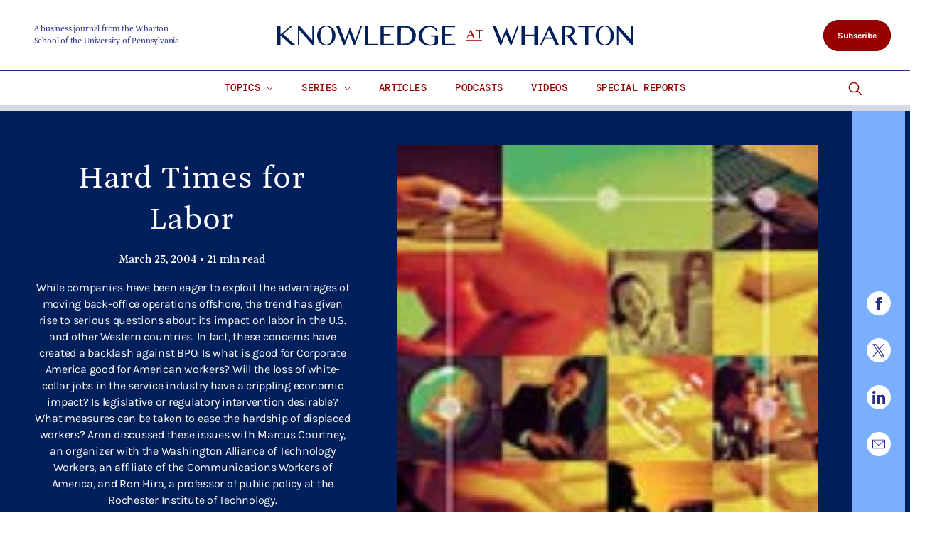

--- FILE ---
content_type: text/html; charset=UTF-8
request_url: https://knowledge.wharton.upenn.edu/article/hard-times-for-labor/
body_size: 83358
content:
<!DOCTYPE html>
<!--[if IE 8 ]>
	<html class="no-js ie8" lang="en-US">
<![endif]-->
<!--[if IE 9 ]>
	<html class="no-js ie9" lang="en-US">
<![endif]-->
<!--[if gt IE 9]><!-->
<html lang="en-US"><!--<![endif]-->
	<head>
		    <!-- Google Tag Manager - The Wharton School-->
    <script>(function(w,d,s,l,i){w[l]=w[l]||[];w[l].push({'gtm.start':
    new Date().getTime(),event:'gtm.js'});var f=d.getElementsByTagName(s)[0],
    j=d.createElement(s),dl=l!='dataLayer'?'&l='+l:'';j.async=true;j.src=
    'https://www.googletagmanager.com/gtm.js?id='+i+dl;f.parentNode.insertBefore(j,f);
    })(window,document,'script','dataLayer','GTM-MZQZFC4');</script>
    <!-- End Google Tag Manager -->
    <!-- Google Tag Manager - Executive Education-->
            		<meta charset="UTF-8">
		<meta http-equiv="X-UA-Compatible" content="IE=edge"><script type="text/javascript">(window.NREUM||(NREUM={})).init={privacy:{cookies_enabled:true},ajax:{deny_list:["bam.nr-data.net"]},feature_flags:["soft_nav"],distributed_tracing:{enabled:true}};(window.NREUM||(NREUM={})).loader_config={agentID:"1120151126",accountID:"3782926",trustKey:"66686",xpid:"VwEPU19RDhABVFNQBQYOX1ME",licenseKey:"NRJS-b8a870b4e2e92579137",applicationID:"1022279975",browserID:"1120151126"};;/*! For license information please see nr-loader-spa-1.308.0.min.js.LICENSE.txt */
(()=>{var e,t,r={384:(e,t,r)=>{"use strict";r.d(t,{NT:()=>a,US:()=>u,Zm:()=>o,bQ:()=>d,dV:()=>c,pV:()=>l});var n=r(6154),i=r(1863),s=r(1910);const a={beacon:"bam.nr-data.net",errorBeacon:"bam.nr-data.net"};function o(){return n.gm.NREUM||(n.gm.NREUM={}),void 0===n.gm.newrelic&&(n.gm.newrelic=n.gm.NREUM),n.gm.NREUM}function c(){let e=o();return e.o||(e.o={ST:n.gm.setTimeout,SI:n.gm.setImmediate||n.gm.setInterval,CT:n.gm.clearTimeout,XHR:n.gm.XMLHttpRequest,REQ:n.gm.Request,EV:n.gm.Event,PR:n.gm.Promise,MO:n.gm.MutationObserver,FETCH:n.gm.fetch,WS:n.gm.WebSocket},(0,s.i)(...Object.values(e.o))),e}function d(e,t){let r=o();r.initializedAgents??={},t.initializedAt={ms:(0,i.t)(),date:new Date},r.initializedAgents[e]=t}function u(e,t){o()[e]=t}function l(){return function(){let e=o();const t=e.info||{};e.info={beacon:a.beacon,errorBeacon:a.errorBeacon,...t}}(),function(){let e=o();const t=e.init||{};e.init={...t}}(),c(),function(){let e=o();const t=e.loader_config||{};e.loader_config={...t}}(),o()}},782:(e,t,r)=>{"use strict";r.d(t,{T:()=>n});const n=r(860).K7.pageViewTiming},860:(e,t,r)=>{"use strict";r.d(t,{$J:()=>u,K7:()=>c,P3:()=>d,XX:()=>i,Yy:()=>o,df:()=>s,qY:()=>n,v4:()=>a});const n="events",i="jserrors",s="browser/blobs",a="rum",o="browser/logs",c={ajax:"ajax",genericEvents:"generic_events",jserrors:i,logging:"logging",metrics:"metrics",pageAction:"page_action",pageViewEvent:"page_view_event",pageViewTiming:"page_view_timing",sessionReplay:"session_replay",sessionTrace:"session_trace",softNav:"soft_navigations",spa:"spa"},d={[c.pageViewEvent]:1,[c.pageViewTiming]:2,[c.metrics]:3,[c.jserrors]:4,[c.spa]:5,[c.ajax]:6,[c.sessionTrace]:7,[c.softNav]:8,[c.sessionReplay]:9,[c.logging]:10,[c.genericEvents]:11},u={[c.pageViewEvent]:a,[c.pageViewTiming]:n,[c.ajax]:n,[c.spa]:n,[c.softNav]:n,[c.metrics]:i,[c.jserrors]:i,[c.sessionTrace]:s,[c.sessionReplay]:s,[c.logging]:o,[c.genericEvents]:"ins"}},944:(e,t,r)=>{"use strict";r.d(t,{R:()=>i});var n=r(3241);function i(e,t){"function"==typeof console.debug&&(console.debug("New Relic Warning: https://github.com/newrelic/newrelic-browser-agent/blob/main/docs/warning-codes.md#".concat(e),t),(0,n.W)({agentIdentifier:null,drained:null,type:"data",name:"warn",feature:"warn",data:{code:e,secondary:t}}))}},993:(e,t,r)=>{"use strict";r.d(t,{A$:()=>s,ET:()=>a,TZ:()=>o,p_:()=>i});var n=r(860);const i={ERROR:"ERROR",WARN:"WARN",INFO:"INFO",DEBUG:"DEBUG",TRACE:"TRACE"},s={OFF:0,ERROR:1,WARN:2,INFO:3,DEBUG:4,TRACE:5},a="log",o=n.K7.logging},1541:(e,t,r)=>{"use strict";r.d(t,{U:()=>i,f:()=>n});const n={MFE:"MFE",BA:"BA"};function i(e,t){if(2!==t?.harvestEndpointVersion)return{};const r=t.agentRef.runtime.appMetadata.agents[0].entityGuid;return e?{"source.id":e.id,"source.name":e.name,"source.type":e.type,"parent.id":e.parent?.id||r,"parent.type":e.parent?.type||n.BA}:{"entity.guid":r,appId:t.agentRef.info.applicationID}}},1687:(e,t,r)=>{"use strict";r.d(t,{Ak:()=>d,Ze:()=>h,x3:()=>u});var n=r(3241),i=r(7836),s=r(3606),a=r(860),o=r(2646);const c={};function d(e,t){const r={staged:!1,priority:a.P3[t]||0};l(e),c[e].get(t)||c[e].set(t,r)}function u(e,t){e&&c[e]&&(c[e].get(t)&&c[e].delete(t),p(e,t,!1),c[e].size&&f(e))}function l(e){if(!e)throw new Error("agentIdentifier required");c[e]||(c[e]=new Map)}function h(e="",t="feature",r=!1){if(l(e),!e||!c[e].get(t)||r)return p(e,t);c[e].get(t).staged=!0,f(e)}function f(e){const t=Array.from(c[e]);t.every(([e,t])=>t.staged)&&(t.sort((e,t)=>e[1].priority-t[1].priority),t.forEach(([t])=>{c[e].delete(t),p(e,t)}))}function p(e,t,r=!0){const a=e?i.ee.get(e):i.ee,c=s.i.handlers;if(!a.aborted&&a.backlog&&c){if((0,n.W)({agentIdentifier:e,type:"lifecycle",name:"drain",feature:t}),r){const e=a.backlog[t],r=c[t];if(r){for(let t=0;e&&t<e.length;++t)g(e[t],r);Object.entries(r).forEach(([e,t])=>{Object.values(t||{}).forEach(t=>{t[0]?.on&&t[0]?.context()instanceof o.y&&t[0].on(e,t[1])})})}}a.isolatedBacklog||delete c[t],a.backlog[t]=null,a.emit("drain-"+t,[])}}function g(e,t){var r=e[1];Object.values(t[r]||{}).forEach(t=>{var r=e[0];if(t[0]===r){var n=t[1],i=e[3],s=e[2];n.apply(i,s)}})}},1738:(e,t,r)=>{"use strict";r.d(t,{U:()=>f,Y:()=>h});var n=r(3241),i=r(9908),s=r(1863),a=r(944),o=r(5701),c=r(3969),d=r(8362),u=r(860),l=r(4261);function h(e,t,r,s){const h=s||r;!h||h[e]&&h[e]!==d.d.prototype[e]||(h[e]=function(){(0,i.p)(c.xV,["API/"+e+"/called"],void 0,u.K7.metrics,r.ee),(0,n.W)({agentIdentifier:r.agentIdentifier,drained:!!o.B?.[r.agentIdentifier],type:"data",name:"api",feature:l.Pl+e,data:{}});try{return t.apply(this,arguments)}catch(e){(0,a.R)(23,e)}})}function f(e,t,r,n,a){const o=e.info;null===r?delete o.jsAttributes[t]:o.jsAttributes[t]=r,(a||null===r)&&(0,i.p)(l.Pl+n,[(0,s.t)(),t,r],void 0,"session",e.ee)}},1741:(e,t,r)=>{"use strict";r.d(t,{W:()=>s});var n=r(944),i=r(4261);class s{#e(e,...t){if(this[e]!==s.prototype[e])return this[e](...t);(0,n.R)(35,e)}addPageAction(e,t){return this.#e(i.hG,e,t)}register(e){return this.#e(i.eY,e)}recordCustomEvent(e,t){return this.#e(i.fF,e,t)}setPageViewName(e,t){return this.#e(i.Fw,e,t)}setCustomAttribute(e,t,r){return this.#e(i.cD,e,t,r)}noticeError(e,t){return this.#e(i.o5,e,t)}setUserId(e,t=!1){return this.#e(i.Dl,e,t)}setApplicationVersion(e){return this.#e(i.nb,e)}setErrorHandler(e){return this.#e(i.bt,e)}addRelease(e,t){return this.#e(i.k6,e,t)}log(e,t){return this.#e(i.$9,e,t)}start(){return this.#e(i.d3)}finished(e){return this.#e(i.BL,e)}recordReplay(){return this.#e(i.CH)}pauseReplay(){return this.#e(i.Tb)}addToTrace(e){return this.#e(i.U2,e)}setCurrentRouteName(e){return this.#e(i.PA,e)}interaction(e){return this.#e(i.dT,e)}wrapLogger(e,t,r){return this.#e(i.Wb,e,t,r)}measure(e,t){return this.#e(i.V1,e,t)}consent(e){return this.#e(i.Pv,e)}}},1863:(e,t,r)=>{"use strict";function n(){return Math.floor(performance.now())}r.d(t,{t:()=>n})},1910:(e,t,r)=>{"use strict";r.d(t,{i:()=>s});var n=r(944);const i=new Map;function s(...e){return e.every(e=>{if(i.has(e))return i.get(e);const t="function"==typeof e?e.toString():"",r=t.includes("[native code]"),s=t.includes("nrWrapper");return r||s||(0,n.R)(64,e?.name||t),i.set(e,r),r})}},2555:(e,t,r)=>{"use strict";r.d(t,{D:()=>o,f:()=>a});var n=r(384),i=r(8122);const s={beacon:n.NT.beacon,errorBeacon:n.NT.errorBeacon,licenseKey:void 0,applicationID:void 0,sa:void 0,queueTime:void 0,applicationTime:void 0,ttGuid:void 0,user:void 0,account:void 0,product:void 0,extra:void 0,jsAttributes:{},userAttributes:void 0,atts:void 0,transactionName:void 0,tNamePlain:void 0};function a(e){try{return!!e.licenseKey&&!!e.errorBeacon&&!!e.applicationID}catch(e){return!1}}const o=e=>(0,i.a)(e,s)},2614:(e,t,r)=>{"use strict";r.d(t,{BB:()=>a,H3:()=>n,g:()=>d,iL:()=>c,tS:()=>o,uh:()=>i,wk:()=>s});const n="NRBA",i="SESSION",s=144e5,a=18e5,o={STARTED:"session-started",PAUSE:"session-pause",RESET:"session-reset",RESUME:"session-resume",UPDATE:"session-update"},c={SAME_TAB:"same-tab",CROSS_TAB:"cross-tab"},d={OFF:0,FULL:1,ERROR:2}},2646:(e,t,r)=>{"use strict";r.d(t,{y:()=>n});class n{constructor(e){this.contextId=e}}},2843:(e,t,r)=>{"use strict";r.d(t,{G:()=>s,u:()=>i});var n=r(3878);function i(e,t=!1,r,i){(0,n.DD)("visibilitychange",function(){if(t)return void("hidden"===document.visibilityState&&e());e(document.visibilityState)},r,i)}function s(e,t,r){(0,n.sp)("pagehide",e,t,r)}},3241:(e,t,r)=>{"use strict";r.d(t,{W:()=>s});var n=r(6154);const i="newrelic";function s(e={}){try{n.gm.dispatchEvent(new CustomEvent(i,{detail:e}))}catch(e){}}},3304:(e,t,r)=>{"use strict";r.d(t,{A:()=>s});var n=r(7836);const i=()=>{const e=new WeakSet;return(t,r)=>{if("object"==typeof r&&null!==r){if(e.has(r))return;e.add(r)}return r}};function s(e){try{return JSON.stringify(e,i())??""}catch(e){try{n.ee.emit("internal-error",[e])}catch(e){}return""}}},3333:(e,t,r)=>{"use strict";r.d(t,{$v:()=>u,TZ:()=>n,Xh:()=>c,Zp:()=>i,kd:()=>d,mq:()=>o,nf:()=>a,qN:()=>s});const n=r(860).K7.genericEvents,i=["auxclick","click","copy","keydown","paste","scrollend"],s=["focus","blur"],a=4,o=1e3,c=2e3,d=["PageAction","UserAction","BrowserPerformance"],u={RESOURCES:"experimental.resources",REGISTER:"register"}},3434:(e,t,r)=>{"use strict";r.d(t,{Jt:()=>s,YM:()=>d});var n=r(7836),i=r(5607);const s="nr@original:".concat(i.W),a=50;var o=Object.prototype.hasOwnProperty,c=!1;function d(e,t){return e||(e=n.ee),r.inPlace=function(e,t,n,i,s){n||(n="");const a="-"===n.charAt(0);for(let o=0;o<t.length;o++){const c=t[o],d=e[c];l(d)||(e[c]=r(d,a?c+n:n,i,c,s))}},r.flag=s,r;function r(t,r,n,c,d){return l(t)?t:(r||(r=""),nrWrapper[s]=t,function(e,t,r){if(Object.defineProperty&&Object.keys)try{return Object.keys(e).forEach(function(r){Object.defineProperty(t,r,{get:function(){return e[r]},set:function(t){return e[r]=t,t}})}),t}catch(e){u([e],r)}for(var n in e)o.call(e,n)&&(t[n]=e[n])}(t,nrWrapper,e),nrWrapper);function nrWrapper(){var s,o,l,h;let f;try{o=this,s=[...arguments],l="function"==typeof n?n(s,o):n||{}}catch(t){u([t,"",[s,o,c],l],e)}i(r+"start",[s,o,c],l,d);const p=performance.now();let g;try{return h=t.apply(o,s),g=performance.now(),h}catch(e){throw g=performance.now(),i(r+"err",[s,o,e],l,d),f=e,f}finally{const e=g-p,t={start:p,end:g,duration:e,isLongTask:e>=a,methodName:c,thrownError:f};t.isLongTask&&i("long-task",[t,o],l,d),i(r+"end",[s,o,h],l,d)}}}function i(r,n,i,s){if(!c||t){var a=c;c=!0;try{e.emit(r,n,i,t,s)}catch(t){u([t,r,n,i],e)}c=a}}}function u(e,t){t||(t=n.ee);try{t.emit("internal-error",e)}catch(e){}}function l(e){return!(e&&"function"==typeof e&&e.apply&&!e[s])}},3606:(e,t,r)=>{"use strict";r.d(t,{i:()=>s});var n=r(9908);s.on=a;var i=s.handlers={};function s(e,t,r,s){a(s||n.d,i,e,t,r)}function a(e,t,r,i,s){s||(s="feature"),e||(e=n.d);var a=t[s]=t[s]||{};(a[r]=a[r]||[]).push([e,i])}},3738:(e,t,r)=>{"use strict";r.d(t,{He:()=>i,Kp:()=>o,Lc:()=>d,Rz:()=>u,TZ:()=>n,bD:()=>s,d3:()=>a,jx:()=>l,sl:()=>h,uP:()=>c});const n=r(860).K7.sessionTrace,i="bstResource",s="resource",a="-start",o="-end",c="fn"+a,d="fn"+o,u="pushState",l=1e3,h=3e4},3785:(e,t,r)=>{"use strict";r.d(t,{R:()=>c,b:()=>d});var n=r(9908),i=r(1863),s=r(860),a=r(3969),o=r(993);function c(e,t,r={},c=o.p_.INFO,d=!0,u,l=(0,i.t)()){(0,n.p)(a.xV,["API/logging/".concat(c.toLowerCase(),"/called")],void 0,s.K7.metrics,e),(0,n.p)(o.ET,[l,t,r,c,d,u],void 0,s.K7.logging,e)}function d(e){return"string"==typeof e&&Object.values(o.p_).some(t=>t===e.toUpperCase().trim())}},3878:(e,t,r)=>{"use strict";function n(e,t){return{capture:e,passive:!1,signal:t}}function i(e,t,r=!1,i){window.addEventListener(e,t,n(r,i))}function s(e,t,r=!1,i){document.addEventListener(e,t,n(r,i))}r.d(t,{DD:()=>s,jT:()=>n,sp:()=>i})},3962:(e,t,r)=>{"use strict";r.d(t,{AM:()=>a,O2:()=>l,OV:()=>s,Qu:()=>h,TZ:()=>c,ih:()=>f,pP:()=>o,t1:()=>u,tC:()=>i,wD:()=>d});var n=r(860);const i=["click","keydown","submit"],s="popstate",a="api",o="initialPageLoad",c=n.K7.softNav,d=5e3,u=500,l={INITIAL_PAGE_LOAD:"",ROUTE_CHANGE:1,UNSPECIFIED:2},h={INTERACTION:1,AJAX:2,CUSTOM_END:3,CUSTOM_TRACER:4},f={IP:"in progress",PF:"pending finish",FIN:"finished",CAN:"cancelled"}},3969:(e,t,r)=>{"use strict";r.d(t,{TZ:()=>n,XG:()=>o,rs:()=>i,xV:()=>a,z_:()=>s});const n=r(860).K7.metrics,i="sm",s="cm",a="storeSupportabilityMetrics",o="storeEventMetrics"},4234:(e,t,r)=>{"use strict";r.d(t,{W:()=>s});var n=r(7836),i=r(1687);class s{constructor(e,t){this.agentIdentifier=e,this.ee=n.ee.get(e),this.featureName=t,this.blocked=!1}deregisterDrain(){(0,i.x3)(this.agentIdentifier,this.featureName)}}},4261:(e,t,r)=>{"use strict";r.d(t,{$9:()=>u,BL:()=>c,CH:()=>p,Dl:()=>R,Fw:()=>w,PA:()=>v,Pl:()=>n,Pv:()=>A,Tb:()=>h,U2:()=>a,V1:()=>E,Wb:()=>T,bt:()=>y,cD:()=>b,d3:()=>x,dT:()=>d,eY:()=>g,fF:()=>f,hG:()=>s,hw:()=>i,k6:()=>o,nb:()=>m,o5:()=>l});const n="api-",i=n+"ixn-",s="addPageAction",a="addToTrace",o="addRelease",c="finished",d="interaction",u="log",l="noticeError",h="pauseReplay",f="recordCustomEvent",p="recordReplay",g="register",m="setApplicationVersion",v="setCurrentRouteName",b="setCustomAttribute",y="setErrorHandler",w="setPageViewName",R="setUserId",x="start",T="wrapLogger",E="measure",A="consent"},5205:(e,t,r)=>{"use strict";r.d(t,{j:()=>S});var n=r(384),i=r(1741);var s=r(2555),a=r(3333);const o=e=>{if(!e||"string"!=typeof e)return!1;try{document.createDocumentFragment().querySelector(e)}catch{return!1}return!0};var c=r(2614),d=r(944),u=r(8122);const l="[data-nr-mask]",h=e=>(0,u.a)(e,(()=>{const e={feature_flags:[],experimental:{allow_registered_children:!1,resources:!1},mask_selector:"*",block_selector:"[data-nr-block]",mask_input_options:{color:!1,date:!1,"datetime-local":!1,email:!1,month:!1,number:!1,range:!1,search:!1,tel:!1,text:!1,time:!1,url:!1,week:!1,textarea:!1,select:!1,password:!0}};return{ajax:{deny_list:void 0,block_internal:!0,enabled:!0,autoStart:!0},api:{get allow_registered_children(){return e.feature_flags.includes(a.$v.REGISTER)||e.experimental.allow_registered_children},set allow_registered_children(t){e.experimental.allow_registered_children=t},duplicate_registered_data:!1},browser_consent_mode:{enabled:!1},distributed_tracing:{enabled:void 0,exclude_newrelic_header:void 0,cors_use_newrelic_header:void 0,cors_use_tracecontext_headers:void 0,allowed_origins:void 0},get feature_flags(){return e.feature_flags},set feature_flags(t){e.feature_flags=t},generic_events:{enabled:!0,autoStart:!0},harvest:{interval:30},jserrors:{enabled:!0,autoStart:!0},logging:{enabled:!0,autoStart:!0},metrics:{enabled:!0,autoStart:!0},obfuscate:void 0,page_action:{enabled:!0},page_view_event:{enabled:!0,autoStart:!0},page_view_timing:{enabled:!0,autoStart:!0},performance:{capture_marks:!1,capture_measures:!1,capture_detail:!0,resources:{get enabled(){return e.feature_flags.includes(a.$v.RESOURCES)||e.experimental.resources},set enabled(t){e.experimental.resources=t},asset_types:[],first_party_domains:[],ignore_newrelic:!0}},privacy:{cookies_enabled:!0},proxy:{assets:void 0,beacon:void 0},session:{expiresMs:c.wk,inactiveMs:c.BB},session_replay:{autoStart:!0,enabled:!1,preload:!1,sampling_rate:10,error_sampling_rate:100,collect_fonts:!1,inline_images:!1,fix_stylesheets:!0,mask_all_inputs:!0,get mask_text_selector(){return e.mask_selector},set mask_text_selector(t){o(t)?e.mask_selector="".concat(t,",").concat(l):""===t||null===t?e.mask_selector=l:(0,d.R)(5,t)},get block_class(){return"nr-block"},get ignore_class(){return"nr-ignore"},get mask_text_class(){return"nr-mask"},get block_selector(){return e.block_selector},set block_selector(t){o(t)?e.block_selector+=",".concat(t):""!==t&&(0,d.R)(6,t)},get mask_input_options(){return e.mask_input_options},set mask_input_options(t){t&&"object"==typeof t?e.mask_input_options={...t,password:!0}:(0,d.R)(7,t)}},session_trace:{enabled:!0,autoStart:!0},soft_navigations:{enabled:!0,autoStart:!0},spa:{enabled:!0,autoStart:!0},ssl:void 0,user_actions:{enabled:!0,elementAttributes:["id","className","tagName","type"]}}})());var f=r(6154),p=r(9324);let g=0;const m={buildEnv:p.F3,distMethod:p.Xs,version:p.xv,originTime:f.WN},v={consented:!1},b={appMetadata:{},get consented(){return this.session?.state?.consent||v.consented},set consented(e){v.consented=e},customTransaction:void 0,denyList:void 0,disabled:!1,harvester:void 0,isolatedBacklog:!1,isRecording:!1,loaderType:void 0,maxBytes:3e4,obfuscator:void 0,onerror:void 0,ptid:void 0,releaseIds:{},session:void 0,timeKeeper:void 0,registeredEntities:[],jsAttributesMetadata:{bytes:0},get harvestCount(){return++g}},y=e=>{const t=(0,u.a)(e,b),r=Object.keys(m).reduce((e,t)=>(e[t]={value:m[t],writable:!1,configurable:!0,enumerable:!0},e),{});return Object.defineProperties(t,r)};var w=r(5701);const R=e=>{const t=e.startsWith("http");e+="/",r.p=t?e:"https://"+e};var x=r(7836),T=r(3241);const E={accountID:void 0,trustKey:void 0,agentID:void 0,licenseKey:void 0,applicationID:void 0,xpid:void 0},A=e=>(0,u.a)(e,E),_=new Set;function S(e,t={},r,a){let{init:o,info:c,loader_config:d,runtime:u={},exposed:l=!0}=t;if(!c){const e=(0,n.pV)();o=e.init,c=e.info,d=e.loader_config}e.init=h(o||{}),e.loader_config=A(d||{}),c.jsAttributes??={},f.bv&&(c.jsAttributes.isWorker=!0),e.info=(0,s.D)(c);const p=e.init,g=[c.beacon,c.errorBeacon];_.has(e.agentIdentifier)||(p.proxy.assets&&(R(p.proxy.assets),g.push(p.proxy.assets)),p.proxy.beacon&&g.push(p.proxy.beacon),e.beacons=[...g],function(e){const t=(0,n.pV)();Object.getOwnPropertyNames(i.W.prototype).forEach(r=>{const n=i.W.prototype[r];if("function"!=typeof n||"constructor"===n)return;let s=t[r];e[r]&&!1!==e.exposed&&"micro-agent"!==e.runtime?.loaderType&&(t[r]=(...t)=>{const n=e[r](...t);return s?s(...t):n})})}(e),(0,n.US)("activatedFeatures",w.B)),u.denyList=[...p.ajax.deny_list||[],...p.ajax.block_internal?g:[]],u.ptid=e.agentIdentifier,u.loaderType=r,e.runtime=y(u),_.has(e.agentIdentifier)||(e.ee=x.ee.get(e.agentIdentifier),e.exposed=l,(0,T.W)({agentIdentifier:e.agentIdentifier,drained:!!w.B?.[e.agentIdentifier],type:"lifecycle",name:"initialize",feature:void 0,data:e.config})),_.add(e.agentIdentifier)}},5270:(e,t,r)=>{"use strict";r.d(t,{Aw:()=>a,SR:()=>s,rF:()=>o});var n=r(384),i=r(7767);function s(e){return!!(0,n.dV)().o.MO&&(0,i.V)(e)&&!0===e?.session_trace.enabled}function a(e){return!0===e?.session_replay.preload&&s(e)}function o(e,t){try{if("string"==typeof t?.type){if("password"===t.type.toLowerCase())return"*".repeat(e?.length||0);if(void 0!==t?.dataset?.nrUnmask||t?.classList?.contains("nr-unmask"))return e}}catch(e){}return"string"==typeof e?e.replace(/[\S]/g,"*"):"*".repeat(e?.length||0)}},5289:(e,t,r)=>{"use strict";r.d(t,{GG:()=>a,Qr:()=>c,sB:()=>o});var n=r(3878),i=r(6389);function s(){return"undefined"==typeof document||"complete"===document.readyState}function a(e,t){if(s())return e();const r=(0,i.J)(e),a=setInterval(()=>{s()&&(clearInterval(a),r())},500);(0,n.sp)("load",r,t)}function o(e){if(s())return e();(0,n.DD)("DOMContentLoaded",e)}function c(e){if(s())return e();(0,n.sp)("popstate",e)}},5607:(e,t,r)=>{"use strict";r.d(t,{W:()=>n});const n=(0,r(9566).bz)()},5701:(e,t,r)=>{"use strict";r.d(t,{B:()=>s,t:()=>a});var n=r(3241);const i=new Set,s={};function a(e,t){const r=t.agentIdentifier;s[r]??={},e&&"object"==typeof e&&(i.has(r)||(t.ee.emit("rumresp",[e]),s[r]=e,i.add(r),(0,n.W)({agentIdentifier:r,loaded:!0,drained:!0,type:"lifecycle",name:"load",feature:void 0,data:e})))}},6154:(e,t,r)=>{"use strict";r.d(t,{OF:()=>d,RI:()=>i,WN:()=>h,bv:()=>s,eN:()=>f,gm:()=>a,lR:()=>l,m:()=>c,mw:()=>o,sb:()=>u});var n=r(1863);const i="undefined"!=typeof window&&!!window.document,s="undefined"!=typeof WorkerGlobalScope&&("undefined"!=typeof self&&self instanceof WorkerGlobalScope&&self.navigator instanceof WorkerNavigator||"undefined"!=typeof globalThis&&globalThis instanceof WorkerGlobalScope&&globalThis.navigator instanceof WorkerNavigator),a=i?window:"undefined"!=typeof WorkerGlobalScope&&("undefined"!=typeof self&&self instanceof WorkerGlobalScope&&self||"undefined"!=typeof globalThis&&globalThis instanceof WorkerGlobalScope&&globalThis),o=Boolean("hidden"===a?.document?.visibilityState),c=""+a?.location,d=/iPad|iPhone|iPod/.test(a.navigator?.userAgent),u=d&&"undefined"==typeof SharedWorker,l=(()=>{const e=a.navigator?.userAgent?.match(/Firefox[/\s](\d+\.\d+)/);return Array.isArray(e)&&e.length>=2?+e[1]:0})(),h=Date.now()-(0,n.t)(),f=()=>"undefined"!=typeof PerformanceNavigationTiming&&a?.performance?.getEntriesByType("navigation")?.[0]?.responseStart},6344:(e,t,r)=>{"use strict";r.d(t,{BB:()=>u,Qb:()=>l,TZ:()=>i,Ug:()=>a,Vh:()=>s,_s:()=>o,bc:()=>d,yP:()=>c});var n=r(2614);const i=r(860).K7.sessionReplay,s="errorDuringReplay",a=.12,o={DomContentLoaded:0,Load:1,FullSnapshot:2,IncrementalSnapshot:3,Meta:4,Custom:5},c={[n.g.ERROR]:15e3,[n.g.FULL]:3e5,[n.g.OFF]:0},d={RESET:{message:"Session was reset",sm:"Reset"},IMPORT:{message:"Recorder failed to import",sm:"Import"},TOO_MANY:{message:"429: Too Many Requests",sm:"Too-Many"},TOO_BIG:{message:"Payload was too large",sm:"Too-Big"},CROSS_TAB:{message:"Session Entity was set to OFF on another tab",sm:"Cross-Tab"},ENTITLEMENTS:{message:"Session Replay is not allowed and will not be started",sm:"Entitlement"}},u=5e3,l={API:"api",RESUME:"resume",SWITCH_TO_FULL:"switchToFull",INITIALIZE:"initialize",PRELOAD:"preload"}},6389:(e,t,r)=>{"use strict";function n(e,t=500,r={}){const n=r?.leading||!1;let i;return(...r)=>{n&&void 0===i&&(e.apply(this,r),i=setTimeout(()=>{i=clearTimeout(i)},t)),n||(clearTimeout(i),i=setTimeout(()=>{e.apply(this,r)},t))}}function i(e){let t=!1;return(...r)=>{t||(t=!0,e.apply(this,r))}}r.d(t,{J:()=>i,s:()=>n})},6630:(e,t,r)=>{"use strict";r.d(t,{T:()=>n});const n=r(860).K7.pageViewEvent},6774:(e,t,r)=>{"use strict";r.d(t,{T:()=>n});const n=r(860).K7.jserrors},7295:(e,t,r)=>{"use strict";r.d(t,{Xv:()=>a,gX:()=>i,iW:()=>s});var n=[];function i(e){if(!e||s(e))return!1;if(0===n.length)return!0;if("*"===n[0].hostname)return!1;for(var t=0;t<n.length;t++){var r=n[t];if(r.hostname.test(e.hostname)&&r.pathname.test(e.pathname))return!1}return!0}function s(e){return void 0===e.hostname}function a(e){if(n=[],e&&e.length)for(var t=0;t<e.length;t++){let r=e[t];if(!r)continue;if("*"===r)return void(n=[{hostname:"*"}]);0===r.indexOf("http://")?r=r.substring(7):0===r.indexOf("https://")&&(r=r.substring(8));const i=r.indexOf("/");let s,a;i>0?(s=r.substring(0,i),a=r.substring(i)):(s=r,a="*");let[c]=s.split(":");n.push({hostname:o(c),pathname:o(a,!0)})}}function o(e,t=!1){const r=e.replace(/[.+?^${}()|[\]\\]/g,e=>"\\"+e).replace(/\*/g,".*?");return new RegExp((t?"^":"")+r+"$")}},7485:(e,t,r)=>{"use strict";r.d(t,{D:()=>i});var n=r(6154);function i(e){if(0===(e||"").indexOf("data:"))return{protocol:"data"};try{const t=new URL(e,location.href),r={port:t.port,hostname:t.hostname,pathname:t.pathname,search:t.search,protocol:t.protocol.slice(0,t.protocol.indexOf(":")),sameOrigin:t.protocol===n.gm?.location?.protocol&&t.host===n.gm?.location?.host};return r.port&&""!==r.port||("http:"===t.protocol&&(r.port="80"),"https:"===t.protocol&&(r.port="443")),r.pathname&&""!==r.pathname?r.pathname.startsWith("/")||(r.pathname="/".concat(r.pathname)):r.pathname="/",r}catch(e){return{}}}},7699:(e,t,r)=>{"use strict";r.d(t,{It:()=>s,KC:()=>o,No:()=>i,qh:()=>a});var n=r(860);const i=16e3,s=1e6,a="SESSION_ERROR",o={[n.K7.logging]:!0,[n.K7.genericEvents]:!1,[n.K7.jserrors]:!1,[n.K7.ajax]:!1}},7767:(e,t,r)=>{"use strict";r.d(t,{V:()=>i});var n=r(6154);const i=e=>n.RI&&!0===e?.privacy.cookies_enabled},7836:(e,t,r)=>{"use strict";r.d(t,{P:()=>o,ee:()=>c});var n=r(384),i=r(8990),s=r(2646),a=r(5607);const o="nr@context:".concat(a.W),c=function e(t,r){var n={},a={},u={},l=!1;try{l=16===r.length&&d.initializedAgents?.[r]?.runtime.isolatedBacklog}catch(e){}var h={on:p,addEventListener:p,removeEventListener:function(e,t){var r=n[e];if(!r)return;for(var i=0;i<r.length;i++)r[i]===t&&r.splice(i,1)},emit:function(e,r,n,i,s){!1!==s&&(s=!0);if(c.aborted&&!i)return;t&&s&&t.emit(e,r,n);var o=f(n);g(e).forEach(e=>{e.apply(o,r)});var d=v()[a[e]];d&&d.push([h,e,r,o]);return o},get:m,listeners:g,context:f,buffer:function(e,t){const r=v();if(t=t||"feature",h.aborted)return;Object.entries(e||{}).forEach(([e,n])=>{a[n]=t,t in r||(r[t]=[])})},abort:function(){h._aborted=!0,Object.keys(h.backlog).forEach(e=>{delete h.backlog[e]})},isBuffering:function(e){return!!v()[a[e]]},debugId:r,backlog:l?{}:t&&"object"==typeof t.backlog?t.backlog:{},isolatedBacklog:l};return Object.defineProperty(h,"aborted",{get:()=>{let e=h._aborted||!1;return e||(t&&(e=t.aborted),e)}}),h;function f(e){return e&&e instanceof s.y?e:e?(0,i.I)(e,o,()=>new s.y(o)):new s.y(o)}function p(e,t){n[e]=g(e).concat(t)}function g(e){return n[e]||[]}function m(t){return u[t]=u[t]||e(h,t)}function v(){return h.backlog}}(void 0,"globalEE"),d=(0,n.Zm)();d.ee||(d.ee=c)},8122:(e,t,r)=>{"use strict";r.d(t,{a:()=>i});var n=r(944);function i(e,t){try{if(!e||"object"!=typeof e)return(0,n.R)(3);if(!t||"object"!=typeof t)return(0,n.R)(4);const r=Object.create(Object.getPrototypeOf(t),Object.getOwnPropertyDescriptors(t)),s=0===Object.keys(r).length?e:r;for(let a in s)if(void 0!==e[a])try{if(null===e[a]){r[a]=null;continue}Array.isArray(e[a])&&Array.isArray(t[a])?r[a]=Array.from(new Set([...e[a],...t[a]])):"object"==typeof e[a]&&"object"==typeof t[a]?r[a]=i(e[a],t[a]):r[a]=e[a]}catch(e){r[a]||(0,n.R)(1,e)}return r}catch(e){(0,n.R)(2,e)}}},8139:(e,t,r)=>{"use strict";r.d(t,{u:()=>h});var n=r(7836),i=r(3434),s=r(8990),a=r(6154);const o={},c=a.gm.XMLHttpRequest,d="addEventListener",u="removeEventListener",l="nr@wrapped:".concat(n.P);function h(e){var t=function(e){return(e||n.ee).get("events")}(e);if(o[t.debugId]++)return t;o[t.debugId]=1;var r=(0,i.YM)(t,!0);function h(e){r.inPlace(e,[d,u],"-",p)}function p(e,t){return e[1]}return"getPrototypeOf"in Object&&(a.RI&&f(document,h),c&&f(c.prototype,h),f(a.gm,h)),t.on(d+"-start",function(e,t){var n=e[1];if(null!==n&&("function"==typeof n||"object"==typeof n)&&"newrelic"!==e[0]){var i=(0,s.I)(n,l,function(){var e={object:function(){if("function"!=typeof n.handleEvent)return;return n.handleEvent.apply(n,arguments)},function:n}[typeof n];return e?r(e,"fn-",null,e.name||"anonymous"):n});this.wrapped=e[1]=i}}),t.on(u+"-start",function(e){e[1]=this.wrapped||e[1]}),t}function f(e,t,...r){let n=e;for(;"object"==typeof n&&!Object.prototype.hasOwnProperty.call(n,d);)n=Object.getPrototypeOf(n);n&&t(n,...r)}},8362:(e,t,r)=>{"use strict";r.d(t,{d:()=>s});var n=r(9566),i=r(1741);class s extends i.W{agentIdentifier=(0,n.LA)(16)}},8374:(e,t,r)=>{r.nc=(()=>{try{return document?.currentScript?.nonce}catch(e){}return""})()},8990:(e,t,r)=>{"use strict";r.d(t,{I:()=>i});var n=Object.prototype.hasOwnProperty;function i(e,t,r){if(n.call(e,t))return e[t];var i=r();if(Object.defineProperty&&Object.keys)try{return Object.defineProperty(e,t,{value:i,writable:!0,enumerable:!1}),i}catch(e){}return e[t]=i,i}},9119:(e,t,r)=>{"use strict";r.d(t,{L:()=>s});var n=/([^?#]*)[^#]*(#[^?]*|$).*/,i=/([^?#]*)().*/;function s(e,t){return e?e.replace(t?n:i,"$1$2"):e}},9300:(e,t,r)=>{"use strict";r.d(t,{T:()=>n});const n=r(860).K7.ajax},9324:(e,t,r)=>{"use strict";r.d(t,{AJ:()=>a,F3:()=>i,Xs:()=>s,Yq:()=>o,xv:()=>n});const n="1.308.0",i="PROD",s="CDN",a="@newrelic/rrweb",o="1.0.1"},9566:(e,t,r)=>{"use strict";r.d(t,{LA:()=>o,ZF:()=>c,bz:()=>a,el:()=>d});var n=r(6154);const i="xxxxxxxx-xxxx-4xxx-yxxx-xxxxxxxxxxxx";function s(e,t){return e?15&e[t]:16*Math.random()|0}function a(){const e=n.gm?.crypto||n.gm?.msCrypto;let t,r=0;return e&&e.getRandomValues&&(t=e.getRandomValues(new Uint8Array(30))),i.split("").map(e=>"x"===e?s(t,r++).toString(16):"y"===e?(3&s()|8).toString(16):e).join("")}function o(e){const t=n.gm?.crypto||n.gm?.msCrypto;let r,i=0;t&&t.getRandomValues&&(r=t.getRandomValues(new Uint8Array(e)));const a=[];for(var o=0;o<e;o++)a.push(s(r,i++).toString(16));return a.join("")}function c(){return o(16)}function d(){return o(32)}},9908:(e,t,r)=>{"use strict";r.d(t,{d:()=>n,p:()=>i});var n=r(7836).ee.get("handle");function i(e,t,r,i,s){s?(s.buffer([e],i),s.emit(e,t,r)):(n.buffer([e],i),n.emit(e,t,r))}}},n={};function i(e){var t=n[e];if(void 0!==t)return t.exports;var s=n[e]={exports:{}};return r[e](s,s.exports,i),s.exports}i.m=r,i.d=(e,t)=>{for(var r in t)i.o(t,r)&&!i.o(e,r)&&Object.defineProperty(e,r,{enumerable:!0,get:t[r]})},i.f={},i.e=e=>Promise.all(Object.keys(i.f).reduce((t,r)=>(i.f[r](e,t),t),[])),i.u=e=>({212:"nr-spa-compressor",249:"nr-spa-recorder",478:"nr-spa"}[e]+"-1.308.0.min.js"),i.o=(e,t)=>Object.prototype.hasOwnProperty.call(e,t),e={},t="NRBA-1.308.0.PROD:",i.l=(r,n,s,a)=>{if(e[r])e[r].push(n);else{var o,c;if(void 0!==s)for(var d=document.getElementsByTagName("script"),u=0;u<d.length;u++){var l=d[u];if(l.getAttribute("src")==r||l.getAttribute("data-webpack")==t+s){o=l;break}}if(!o){c=!0;var h={478:"sha512-RSfSVnmHk59T/uIPbdSE0LPeqcEdF4/+XhfJdBuccH5rYMOEZDhFdtnh6X6nJk7hGpzHd9Ujhsy7lZEz/ORYCQ==",249:"sha512-ehJXhmntm85NSqW4MkhfQqmeKFulra3klDyY0OPDUE+sQ3GokHlPh1pmAzuNy//3j4ac6lzIbmXLvGQBMYmrkg==",212:"sha512-B9h4CR46ndKRgMBcK+j67uSR2RCnJfGefU+A7FrgR/k42ovXy5x/MAVFiSvFxuVeEk/pNLgvYGMp1cBSK/G6Fg=="};(o=document.createElement("script")).charset="utf-8",i.nc&&o.setAttribute("nonce",i.nc),o.setAttribute("data-webpack",t+s),o.src=r,0!==o.src.indexOf(window.location.origin+"/")&&(o.crossOrigin="anonymous"),h[a]&&(o.integrity=h[a])}e[r]=[n];var f=(t,n)=>{o.onerror=o.onload=null,clearTimeout(p);var i=e[r];if(delete e[r],o.parentNode&&o.parentNode.removeChild(o),i&&i.forEach(e=>e(n)),t)return t(n)},p=setTimeout(f.bind(null,void 0,{type:"timeout",target:o}),12e4);o.onerror=f.bind(null,o.onerror),o.onload=f.bind(null,o.onload),c&&document.head.appendChild(o)}},i.r=e=>{"undefined"!=typeof Symbol&&Symbol.toStringTag&&Object.defineProperty(e,Symbol.toStringTag,{value:"Module"}),Object.defineProperty(e,"__esModule",{value:!0})},i.p="https://js-agent.newrelic.com/",(()=>{var e={38:0,788:0};i.f.j=(t,r)=>{var n=i.o(e,t)?e[t]:void 0;if(0!==n)if(n)r.push(n[2]);else{var s=new Promise((r,i)=>n=e[t]=[r,i]);r.push(n[2]=s);var a=i.p+i.u(t),o=new Error;i.l(a,r=>{if(i.o(e,t)&&(0!==(n=e[t])&&(e[t]=void 0),n)){var s=r&&("load"===r.type?"missing":r.type),a=r&&r.target&&r.target.src;o.message="Loading chunk "+t+" failed: ("+s+": "+a+")",o.name="ChunkLoadError",o.type=s,o.request=a,n[1](o)}},"chunk-"+t,t)}};var t=(t,r)=>{var n,s,[a,o,c]=r,d=0;if(a.some(t=>0!==e[t])){for(n in o)i.o(o,n)&&(i.m[n]=o[n]);if(c)c(i)}for(t&&t(r);d<a.length;d++)s=a[d],i.o(e,s)&&e[s]&&e[s][0](),e[s]=0},r=self["webpackChunk:NRBA-1.308.0.PROD"]=self["webpackChunk:NRBA-1.308.0.PROD"]||[];r.forEach(t.bind(null,0)),r.push=t.bind(null,r.push.bind(r))})(),(()=>{"use strict";i(8374);var e=i(8362),t=i(860);const r=Object.values(t.K7);var n=i(5205);var s=i(9908),a=i(1863),o=i(4261),c=i(1738);var d=i(1687),u=i(4234),l=i(5289),h=i(6154),f=i(944),p=i(5270),g=i(7767),m=i(6389),v=i(7699);class b extends u.W{constructor(e,t){super(e.agentIdentifier,t),this.agentRef=e,this.abortHandler=void 0,this.featAggregate=void 0,this.loadedSuccessfully=void 0,this.onAggregateImported=new Promise(e=>{this.loadedSuccessfully=e}),this.deferred=Promise.resolve(),!1===e.init[this.featureName].autoStart?this.deferred=new Promise((t,r)=>{this.ee.on("manual-start-all",(0,m.J)(()=>{(0,d.Ak)(e.agentIdentifier,this.featureName),t()}))}):(0,d.Ak)(e.agentIdentifier,t)}importAggregator(e,t,r={}){if(this.featAggregate)return;const n=async()=>{let n;await this.deferred;try{if((0,g.V)(e.init)){const{setupAgentSession:t}=await i.e(478).then(i.bind(i,8766));n=t(e)}}catch(e){(0,f.R)(20,e),this.ee.emit("internal-error",[e]),(0,s.p)(v.qh,[e],void 0,this.featureName,this.ee)}try{if(!this.#t(this.featureName,n,e.init))return(0,d.Ze)(this.agentIdentifier,this.featureName),void this.loadedSuccessfully(!1);const{Aggregate:i}=await t();this.featAggregate=new i(e,r),e.runtime.harvester.initializedAggregates.push(this.featAggregate),this.loadedSuccessfully(!0)}catch(e){(0,f.R)(34,e),this.abortHandler?.(),(0,d.Ze)(this.agentIdentifier,this.featureName,!0),this.loadedSuccessfully(!1),this.ee&&this.ee.abort()}};h.RI?(0,l.GG)(()=>n(),!0):n()}#t(e,r,n){if(this.blocked)return!1;switch(e){case t.K7.sessionReplay:return(0,p.SR)(n)&&!!r;case t.K7.sessionTrace:return!!r;default:return!0}}}var y=i(6630),w=i(2614),R=i(3241);class x extends b{static featureName=y.T;constructor(e){var t;super(e,y.T),this.setupInspectionEvents(e.agentIdentifier),t=e,(0,c.Y)(o.Fw,function(e,r){"string"==typeof e&&("/"!==e.charAt(0)&&(e="/"+e),t.runtime.customTransaction=(r||"http://custom.transaction")+e,(0,s.p)(o.Pl+o.Fw,[(0,a.t)()],void 0,void 0,t.ee))},t),this.importAggregator(e,()=>i.e(478).then(i.bind(i,2467)))}setupInspectionEvents(e){const t=(t,r)=>{t&&(0,R.W)({agentIdentifier:e,timeStamp:t.timeStamp,loaded:"complete"===t.target.readyState,type:"window",name:r,data:t.target.location+""})};(0,l.sB)(e=>{t(e,"DOMContentLoaded")}),(0,l.GG)(e=>{t(e,"load")}),(0,l.Qr)(e=>{t(e,"navigate")}),this.ee.on(w.tS.UPDATE,(t,r)=>{(0,R.W)({agentIdentifier:e,type:"lifecycle",name:"session",data:r})})}}var T=i(384);class E extends e.d{constructor(e){var t;(super(),h.gm)?(this.features={},(0,T.bQ)(this.agentIdentifier,this),this.desiredFeatures=new Set(e.features||[]),this.desiredFeatures.add(x),(0,n.j)(this,e,e.loaderType||"agent"),t=this,(0,c.Y)(o.cD,function(e,r,n=!1){if("string"==typeof e){if(["string","number","boolean"].includes(typeof r)||null===r)return(0,c.U)(t,e,r,o.cD,n);(0,f.R)(40,typeof r)}else(0,f.R)(39,typeof e)},t),function(e){(0,c.Y)(o.Dl,function(t,r=!1){if("string"!=typeof t&&null!==t)return void(0,f.R)(41,typeof t);const n=e.info.jsAttributes["enduser.id"];r&&null!=n&&n!==t?(0,s.p)(o.Pl+"setUserIdAndResetSession",[t],void 0,"session",e.ee):(0,c.U)(e,"enduser.id",t,o.Dl,!0)},e)}(this),function(e){(0,c.Y)(o.nb,function(t){if("string"==typeof t||null===t)return(0,c.U)(e,"application.version",t,o.nb,!1);(0,f.R)(42,typeof t)},e)}(this),function(e){(0,c.Y)(o.d3,function(){e.ee.emit("manual-start-all")},e)}(this),function(e){(0,c.Y)(o.Pv,function(t=!0){if("boolean"==typeof t){if((0,s.p)(o.Pl+o.Pv,[t],void 0,"session",e.ee),e.runtime.consented=t,t){const t=e.features.page_view_event;t.onAggregateImported.then(e=>{const r=t.featAggregate;e&&!r.sentRum&&r.sendRum()})}}else(0,f.R)(65,typeof t)},e)}(this),this.run()):(0,f.R)(21)}get config(){return{info:this.info,init:this.init,loader_config:this.loader_config,runtime:this.runtime}}get api(){return this}run(){try{const e=function(e){const t={};return r.forEach(r=>{t[r]=!!e[r]?.enabled}),t}(this.init),n=[...this.desiredFeatures];n.sort((e,r)=>t.P3[e.featureName]-t.P3[r.featureName]),n.forEach(r=>{if(!e[r.featureName]&&r.featureName!==t.K7.pageViewEvent)return;if(r.featureName===t.K7.spa)return void(0,f.R)(67);const n=function(e){switch(e){case t.K7.ajax:return[t.K7.jserrors];case t.K7.sessionTrace:return[t.K7.ajax,t.K7.pageViewEvent];case t.K7.sessionReplay:return[t.K7.sessionTrace];case t.K7.pageViewTiming:return[t.K7.pageViewEvent];default:return[]}}(r.featureName).filter(e=>!(e in this.features));n.length>0&&(0,f.R)(36,{targetFeature:r.featureName,missingDependencies:n}),this.features[r.featureName]=new r(this)})}catch(e){(0,f.R)(22,e);for(const e in this.features)this.features[e].abortHandler?.();const t=(0,T.Zm)();delete t.initializedAgents[this.agentIdentifier]?.features,delete this.sharedAggregator;return t.ee.get(this.agentIdentifier).abort(),!1}}}var A=i(2843),_=i(782);class S extends b{static featureName=_.T;constructor(e){super(e,_.T),h.RI&&((0,A.u)(()=>(0,s.p)("docHidden",[(0,a.t)()],void 0,_.T,this.ee),!0),(0,A.G)(()=>(0,s.p)("winPagehide",[(0,a.t)()],void 0,_.T,this.ee)),this.importAggregator(e,()=>i.e(478).then(i.bind(i,9917))))}}var O=i(3969);class I extends b{static featureName=O.TZ;constructor(e){super(e,O.TZ),h.RI&&document.addEventListener("securitypolicyviolation",e=>{(0,s.p)(O.xV,["Generic/CSPViolation/Detected"],void 0,this.featureName,this.ee)}),this.importAggregator(e,()=>i.e(478).then(i.bind(i,6555)))}}var N=i(6774),P=i(3878),k=i(3304);class D{constructor(e,t,r,n,i){this.name="UncaughtError",this.message="string"==typeof e?e:(0,k.A)(e),this.sourceURL=t,this.line=r,this.column=n,this.__newrelic=i}}function C(e){return M(e)?e:new D(void 0!==e?.message?e.message:e,e?.filename||e?.sourceURL,e?.lineno||e?.line,e?.colno||e?.col,e?.__newrelic,e?.cause)}function j(e){const t="Unhandled Promise Rejection: ";if(!e?.reason)return;if(M(e.reason)){try{e.reason.message.startsWith(t)||(e.reason.message=t+e.reason.message)}catch(e){}return C(e.reason)}const r=C(e.reason);return(r.message||"").startsWith(t)||(r.message=t+r.message),r}function L(e){if(e.error instanceof SyntaxError&&!/:\d+$/.test(e.error.stack?.trim())){const t=new D(e.message,e.filename,e.lineno,e.colno,e.error.__newrelic,e.cause);return t.name=SyntaxError.name,t}return M(e.error)?e.error:C(e)}function M(e){return e instanceof Error&&!!e.stack}function H(e,r,n,i,o=(0,a.t)()){"string"==typeof e&&(e=new Error(e)),(0,s.p)("err",[e,o,!1,r,n.runtime.isRecording,void 0,i],void 0,t.K7.jserrors,n.ee),(0,s.p)("uaErr",[],void 0,t.K7.genericEvents,n.ee)}var B=i(1541),K=i(993),W=i(3785);function U(e,{customAttributes:t={},level:r=K.p_.INFO}={},n,i,s=(0,a.t)()){(0,W.R)(n.ee,e,t,r,!1,i,s)}function F(e,r,n,i,c=(0,a.t)()){(0,s.p)(o.Pl+o.hG,[c,e,r,i],void 0,t.K7.genericEvents,n.ee)}function V(e,r,n,i,c=(0,a.t)()){const{start:d,end:u,customAttributes:l}=r||{},h={customAttributes:l||{}};if("object"!=typeof h.customAttributes||"string"!=typeof e||0===e.length)return void(0,f.R)(57);const p=(e,t)=>null==e?t:"number"==typeof e?e:e instanceof PerformanceMark?e.startTime:Number.NaN;if(h.start=p(d,0),h.end=p(u,c),Number.isNaN(h.start)||Number.isNaN(h.end))(0,f.R)(57);else{if(h.duration=h.end-h.start,!(h.duration<0))return(0,s.p)(o.Pl+o.V1,[h,e,i],void 0,t.K7.genericEvents,n.ee),h;(0,f.R)(58)}}function G(e,r={},n,i,c=(0,a.t)()){(0,s.p)(o.Pl+o.fF,[c,e,r,i],void 0,t.K7.genericEvents,n.ee)}function z(e){(0,c.Y)(o.eY,function(t){return Y(e,t)},e)}function Y(e,r,n){(0,f.R)(54,"newrelic.register"),r||={},r.type=B.f.MFE,r.licenseKey||=e.info.licenseKey,r.blocked=!1,r.parent=n||{},Array.isArray(r.tags)||(r.tags=[]);const i={};r.tags.forEach(e=>{"name"!==e&&"id"!==e&&(i["source.".concat(e)]=!0)}),r.isolated??=!0;let o=()=>{};const c=e.runtime.registeredEntities;if(!r.isolated){const e=c.find(({metadata:{target:{id:e}}})=>e===r.id&&!r.isolated);if(e)return e}const d=e=>{r.blocked=!0,o=e};function u(e){return"string"==typeof e&&!!e.trim()&&e.trim().length<501||"number"==typeof e}e.init.api.allow_registered_children||d((0,m.J)(()=>(0,f.R)(55))),u(r.id)&&u(r.name)||d((0,m.J)(()=>(0,f.R)(48,r)));const l={addPageAction:(t,n={})=>g(F,[t,{...i,...n},e],r),deregister:()=>{d((0,m.J)(()=>(0,f.R)(68)))},log:(t,n={})=>g(U,[t,{...n,customAttributes:{...i,...n.customAttributes||{}}},e],r),measure:(t,n={})=>g(V,[t,{...n,customAttributes:{...i,...n.customAttributes||{}}},e],r),noticeError:(t,n={})=>g(H,[t,{...i,...n},e],r),register:(t={})=>g(Y,[e,t],l.metadata.target),recordCustomEvent:(t,n={})=>g(G,[t,{...i,...n},e],r),setApplicationVersion:e=>p("application.version",e),setCustomAttribute:(e,t)=>p(e,t),setUserId:e=>p("enduser.id",e),metadata:{customAttributes:i,target:r}},h=()=>(r.blocked&&o(),r.blocked);h()||c.push(l);const p=(e,t)=>{h()||(i[e]=t)},g=(r,n,i)=>{if(h())return;const o=(0,a.t)();(0,s.p)(O.xV,["API/register/".concat(r.name,"/called")],void 0,t.K7.metrics,e.ee);try{if(e.init.api.duplicate_registered_data&&"register"!==r.name){let e=n;if(n[1]instanceof Object){const t={"child.id":i.id,"child.type":i.type};e="customAttributes"in n[1]?[n[0],{...n[1],customAttributes:{...n[1].customAttributes,...t}},...n.slice(2)]:[n[0],{...n[1],...t},...n.slice(2)]}r(...e,void 0,o)}return r(...n,i,o)}catch(e){(0,f.R)(50,e)}};return l}class Z extends b{static featureName=N.T;constructor(e){var t;super(e,N.T),t=e,(0,c.Y)(o.o5,(e,r)=>H(e,r,t),t),function(e){(0,c.Y)(o.bt,function(t){e.runtime.onerror=t},e)}(e),function(e){let t=0;(0,c.Y)(o.k6,function(e,r){++t>10||(this.runtime.releaseIds[e.slice(-200)]=(""+r).slice(-200))},e)}(e),z(e);try{this.removeOnAbort=new AbortController}catch(e){}this.ee.on("internal-error",(t,r)=>{this.abortHandler&&(0,s.p)("ierr",[C(t),(0,a.t)(),!0,{},e.runtime.isRecording,r],void 0,this.featureName,this.ee)}),h.gm.addEventListener("unhandledrejection",t=>{this.abortHandler&&(0,s.p)("err",[j(t),(0,a.t)(),!1,{unhandledPromiseRejection:1},e.runtime.isRecording],void 0,this.featureName,this.ee)},(0,P.jT)(!1,this.removeOnAbort?.signal)),h.gm.addEventListener("error",t=>{this.abortHandler&&(0,s.p)("err",[L(t),(0,a.t)(),!1,{},e.runtime.isRecording],void 0,this.featureName,this.ee)},(0,P.jT)(!1,this.removeOnAbort?.signal)),this.abortHandler=this.#r,this.importAggregator(e,()=>i.e(478).then(i.bind(i,2176)))}#r(){this.removeOnAbort?.abort(),this.abortHandler=void 0}}var q=i(8990);let X=1;function J(e){const t=typeof e;return!e||"object"!==t&&"function"!==t?-1:e===h.gm?0:(0,q.I)(e,"nr@id",function(){return X++})}function Q(e){if("string"==typeof e&&e.length)return e.length;if("object"==typeof e){if("undefined"!=typeof ArrayBuffer&&e instanceof ArrayBuffer&&e.byteLength)return e.byteLength;if("undefined"!=typeof Blob&&e instanceof Blob&&e.size)return e.size;if(!("undefined"!=typeof FormData&&e instanceof FormData))try{return(0,k.A)(e).length}catch(e){return}}}var ee=i(8139),te=i(7836),re=i(3434);const ne={},ie=["open","send"];function se(e){var t=e||te.ee;const r=function(e){return(e||te.ee).get("xhr")}(t);if(void 0===h.gm.XMLHttpRequest)return r;if(ne[r.debugId]++)return r;ne[r.debugId]=1,(0,ee.u)(t);var n=(0,re.YM)(r),i=h.gm.XMLHttpRequest,s=h.gm.MutationObserver,a=h.gm.Promise,o=h.gm.setInterval,c="readystatechange",d=["onload","onerror","onabort","onloadstart","onloadend","onprogress","ontimeout"],u=[],l=h.gm.XMLHttpRequest=function(e){const t=new i(e),s=r.context(t);try{r.emit("new-xhr",[t],s),t.addEventListener(c,(a=s,function(){var e=this;e.readyState>3&&!a.resolved&&(a.resolved=!0,r.emit("xhr-resolved",[],e)),n.inPlace(e,d,"fn-",y)}),(0,P.jT)(!1))}catch(e){(0,f.R)(15,e);try{r.emit("internal-error",[e])}catch(e){}}var a;return t};function p(e,t){n.inPlace(t,["onreadystatechange"],"fn-",y)}if(function(e,t){for(var r in e)t[r]=e[r]}(i,l),l.prototype=i.prototype,n.inPlace(l.prototype,ie,"-xhr-",y),r.on("send-xhr-start",function(e,t){p(e,t),function(e){u.push(e),s&&(g?g.then(b):o?o(b):(m=-m,v.data=m))}(t)}),r.on("open-xhr-start",p),s){var g=a&&a.resolve();if(!o&&!a){var m=1,v=document.createTextNode(m);new s(b).observe(v,{characterData:!0})}}else t.on("fn-end",function(e){e[0]&&e[0].type===c||b()});function b(){for(var e=0;e<u.length;e++)p(0,u[e]);u.length&&(u=[])}function y(e,t){return t}return r}var ae="fetch-",oe=ae+"body-",ce=["arrayBuffer","blob","json","text","formData"],de=h.gm.Request,ue=h.gm.Response,le="prototype";const he={};function fe(e){const t=function(e){return(e||te.ee).get("fetch")}(e);if(!(de&&ue&&h.gm.fetch))return t;if(he[t.debugId]++)return t;function r(e,r,n){var i=e[r];"function"==typeof i&&(e[r]=function(){var e,r=[...arguments],s={};t.emit(n+"before-start",[r],s),s[te.P]&&s[te.P].dt&&(e=s[te.P].dt);var a=i.apply(this,r);return t.emit(n+"start",[r,e],a),a.then(function(e){return t.emit(n+"end",[null,e],a),e},function(e){throw t.emit(n+"end",[e],a),e})})}return he[t.debugId]=1,ce.forEach(e=>{r(de[le],e,oe),r(ue[le],e,oe)}),r(h.gm,"fetch",ae),t.on(ae+"end",function(e,r){var n=this;if(r){var i=r.headers.get("content-length");null!==i&&(n.rxSize=i),t.emit(ae+"done",[null,r],n)}else t.emit(ae+"done",[e],n)}),t}var pe=i(7485),ge=i(9566);class me{constructor(e){this.agentRef=e}generateTracePayload(e){const t=this.agentRef.loader_config;if(!this.shouldGenerateTrace(e)||!t)return null;var r=(t.accountID||"").toString()||null,n=(t.agentID||"").toString()||null,i=(t.trustKey||"").toString()||null;if(!r||!n)return null;var s=(0,ge.ZF)(),a=(0,ge.el)(),o=Date.now(),c={spanId:s,traceId:a,timestamp:o};return(e.sameOrigin||this.isAllowedOrigin(e)&&this.useTraceContextHeadersForCors())&&(c.traceContextParentHeader=this.generateTraceContextParentHeader(s,a),c.traceContextStateHeader=this.generateTraceContextStateHeader(s,o,r,n,i)),(e.sameOrigin&&!this.excludeNewrelicHeader()||!e.sameOrigin&&this.isAllowedOrigin(e)&&this.useNewrelicHeaderForCors())&&(c.newrelicHeader=this.generateTraceHeader(s,a,o,r,n,i)),c}generateTraceContextParentHeader(e,t){return"00-"+t+"-"+e+"-01"}generateTraceContextStateHeader(e,t,r,n,i){return i+"@nr=0-1-"+r+"-"+n+"-"+e+"----"+t}generateTraceHeader(e,t,r,n,i,s){if(!("function"==typeof h.gm?.btoa))return null;var a={v:[0,1],d:{ty:"Browser",ac:n,ap:i,id:e,tr:t,ti:r}};return s&&n!==s&&(a.d.tk=s),btoa((0,k.A)(a))}shouldGenerateTrace(e){return this.agentRef.init?.distributed_tracing?.enabled&&this.isAllowedOrigin(e)}isAllowedOrigin(e){var t=!1;const r=this.agentRef.init?.distributed_tracing;if(e.sameOrigin)t=!0;else if(r?.allowed_origins instanceof Array)for(var n=0;n<r.allowed_origins.length;n++){var i=(0,pe.D)(r.allowed_origins[n]);if(e.hostname===i.hostname&&e.protocol===i.protocol&&e.port===i.port){t=!0;break}}return t}excludeNewrelicHeader(){var e=this.agentRef.init?.distributed_tracing;return!!e&&!!e.exclude_newrelic_header}useNewrelicHeaderForCors(){var e=this.agentRef.init?.distributed_tracing;return!!e&&!1!==e.cors_use_newrelic_header}useTraceContextHeadersForCors(){var e=this.agentRef.init?.distributed_tracing;return!!e&&!!e.cors_use_tracecontext_headers}}var ve=i(9300),be=i(7295);function ye(e){return"string"==typeof e?e:e instanceof(0,T.dV)().o.REQ?e.url:h.gm?.URL&&e instanceof URL?e.href:void 0}var we=["load","error","abort","timeout"],Re=we.length,xe=(0,T.dV)().o.REQ,Te=(0,T.dV)().o.XHR;const Ee="X-NewRelic-App-Data";class Ae extends b{static featureName=ve.T;constructor(e){super(e,ve.T),this.dt=new me(e),this.handler=(e,t,r,n)=>(0,s.p)(e,t,r,n,this.ee);try{const e={xmlhttprequest:"xhr",fetch:"fetch",beacon:"beacon"};h.gm?.performance?.getEntriesByType("resource").forEach(r=>{if(r.initiatorType in e&&0!==r.responseStatus){const n={status:r.responseStatus},i={rxSize:r.transferSize,duration:Math.floor(r.duration),cbTime:0};_e(n,r.name),this.handler("xhr",[n,i,r.startTime,r.responseEnd,e[r.initiatorType]],void 0,t.K7.ajax)}})}catch(e){}fe(this.ee),se(this.ee),function(e,r,n,i){function o(e){var t=this;t.totalCbs=0,t.called=0,t.cbTime=0,t.end=T,t.ended=!1,t.xhrGuids={},t.lastSize=null,t.loadCaptureCalled=!1,t.params=this.params||{},t.metrics=this.metrics||{},t.latestLongtaskEnd=0,e.addEventListener("load",function(r){E(t,e)},(0,P.jT)(!1)),h.lR||e.addEventListener("progress",function(e){t.lastSize=e.loaded},(0,P.jT)(!1))}function c(e){this.params={method:e[0]},_e(this,e[1]),this.metrics={}}function d(t,r){e.loader_config.xpid&&this.sameOrigin&&r.setRequestHeader("X-NewRelic-ID",e.loader_config.xpid);var n=i.generateTracePayload(this.parsedOrigin);if(n){var s=!1;n.newrelicHeader&&(r.setRequestHeader("newrelic",n.newrelicHeader),s=!0),n.traceContextParentHeader&&(r.setRequestHeader("traceparent",n.traceContextParentHeader),n.traceContextStateHeader&&r.setRequestHeader("tracestate",n.traceContextStateHeader),s=!0),s&&(this.dt=n)}}function u(e,t){var n=this.metrics,i=e[0],s=this;if(n&&i){var o=Q(i);o&&(n.txSize=o)}this.startTime=(0,a.t)(),this.body=i,this.listener=function(e){try{"abort"!==e.type||s.loadCaptureCalled||(s.params.aborted=!0),("load"!==e.type||s.called===s.totalCbs&&(s.onloadCalled||"function"!=typeof t.onload)&&"function"==typeof s.end)&&s.end(t)}catch(e){try{r.emit("internal-error",[e])}catch(e){}}};for(var c=0;c<Re;c++)t.addEventListener(we[c],this.listener,(0,P.jT)(!1))}function l(e,t,r){this.cbTime+=e,t?this.onloadCalled=!0:this.called+=1,this.called!==this.totalCbs||!this.onloadCalled&&"function"==typeof r.onload||"function"!=typeof this.end||this.end(r)}function f(e,t){var r=""+J(e)+!!t;this.xhrGuids&&!this.xhrGuids[r]&&(this.xhrGuids[r]=!0,this.totalCbs+=1)}function p(e,t){var r=""+J(e)+!!t;this.xhrGuids&&this.xhrGuids[r]&&(delete this.xhrGuids[r],this.totalCbs-=1)}function g(){this.endTime=(0,a.t)()}function m(e,t){t instanceof Te&&"load"===e[0]&&r.emit("xhr-load-added",[e[1],e[2]],t)}function v(e,t){t instanceof Te&&"load"===e[0]&&r.emit("xhr-load-removed",[e[1],e[2]],t)}function b(e,t,r){t instanceof Te&&("onload"===r&&(this.onload=!0),("load"===(e[0]&&e[0].type)||this.onload)&&(this.xhrCbStart=(0,a.t)()))}function y(e,t){this.xhrCbStart&&r.emit("xhr-cb-time",[(0,a.t)()-this.xhrCbStart,this.onload,t],t)}function w(e){var t,r=e[1]||{};if("string"==typeof e[0]?0===(t=e[0]).length&&h.RI&&(t=""+h.gm.location.href):e[0]&&e[0].url?t=e[0].url:h.gm?.URL&&e[0]&&e[0]instanceof URL?t=e[0].href:"function"==typeof e[0].toString&&(t=e[0].toString()),"string"==typeof t&&0!==t.length){t&&(this.parsedOrigin=(0,pe.D)(t),this.sameOrigin=this.parsedOrigin.sameOrigin);var n=i.generateTracePayload(this.parsedOrigin);if(n&&(n.newrelicHeader||n.traceContextParentHeader))if(e[0]&&e[0].headers)o(e[0].headers,n)&&(this.dt=n);else{var s={};for(var a in r)s[a]=r[a];s.headers=new Headers(r.headers||{}),o(s.headers,n)&&(this.dt=n),e.length>1?e[1]=s:e.push(s)}}function o(e,t){var r=!1;return t.newrelicHeader&&(e.set("newrelic",t.newrelicHeader),r=!0),t.traceContextParentHeader&&(e.set("traceparent",t.traceContextParentHeader),t.traceContextStateHeader&&e.set("tracestate",t.traceContextStateHeader),r=!0),r}}function R(e,t){this.params={},this.metrics={},this.startTime=(0,a.t)(),this.dt=t,e.length>=1&&(this.target=e[0]),e.length>=2&&(this.opts=e[1]);var r=this.opts||{},n=this.target;_e(this,ye(n));var i=(""+(n&&n instanceof xe&&n.method||r.method||"GET")).toUpperCase();this.params.method=i,this.body=r.body,this.txSize=Q(r.body)||0}function x(e,r){if(this.endTime=(0,a.t)(),this.params||(this.params={}),(0,be.iW)(this.params))return;let i;this.params.status=r?r.status:0,"string"==typeof this.rxSize&&this.rxSize.length>0&&(i=+this.rxSize);const s={txSize:this.txSize,rxSize:i,duration:(0,a.t)()-this.startTime};n("xhr",[this.params,s,this.startTime,this.endTime,"fetch"],this,t.K7.ajax)}function T(e){const r=this.params,i=this.metrics;if(!this.ended){this.ended=!0;for(let t=0;t<Re;t++)e.removeEventListener(we[t],this.listener,!1);r.aborted||(0,be.iW)(r)||(i.duration=(0,a.t)()-this.startTime,this.loadCaptureCalled||4!==e.readyState?null==r.status&&(r.status=0):E(this,e),i.cbTime=this.cbTime,n("xhr",[r,i,this.startTime,this.endTime,"xhr"],this,t.K7.ajax))}}function E(e,n){e.params.status=n.status;var i=function(e,t){var r=e.responseType;return"json"===r&&null!==t?t:"arraybuffer"===r||"blob"===r||"json"===r?Q(e.response):"text"===r||""===r||void 0===r?Q(e.responseText):void 0}(n,e.lastSize);if(i&&(e.metrics.rxSize=i),e.sameOrigin&&n.getAllResponseHeaders().indexOf(Ee)>=0){var a=n.getResponseHeader(Ee);a&&((0,s.p)(O.rs,["Ajax/CrossApplicationTracing/Header/Seen"],void 0,t.K7.metrics,r),e.params.cat=a.split(", ").pop())}e.loadCaptureCalled=!0}r.on("new-xhr",o),r.on("open-xhr-start",c),r.on("open-xhr-end",d),r.on("send-xhr-start",u),r.on("xhr-cb-time",l),r.on("xhr-load-added",f),r.on("xhr-load-removed",p),r.on("xhr-resolved",g),r.on("addEventListener-end",m),r.on("removeEventListener-end",v),r.on("fn-end",y),r.on("fetch-before-start",w),r.on("fetch-start",R),r.on("fn-start",b),r.on("fetch-done",x)}(e,this.ee,this.handler,this.dt),this.importAggregator(e,()=>i.e(478).then(i.bind(i,3845)))}}function _e(e,t){var r=(0,pe.D)(t),n=e.params||e;n.hostname=r.hostname,n.port=r.port,n.protocol=r.protocol,n.host=r.hostname+":"+r.port,n.pathname=r.pathname,e.parsedOrigin=r,e.sameOrigin=r.sameOrigin}const Se={},Oe=["pushState","replaceState"];function Ie(e){const t=function(e){return(e||te.ee).get("history")}(e);return!h.RI||Se[t.debugId]++||(Se[t.debugId]=1,(0,re.YM)(t).inPlace(window.history,Oe,"-")),t}var Ne=i(3738);function Pe(e){(0,c.Y)(o.BL,function(r=Date.now()){const n=r-h.WN;n<0&&(0,f.R)(62,r),(0,s.p)(O.XG,[o.BL,{time:n}],void 0,t.K7.metrics,e.ee),e.addToTrace({name:o.BL,start:r,origin:"nr"}),(0,s.p)(o.Pl+o.hG,[n,o.BL],void 0,t.K7.genericEvents,e.ee)},e)}const{He:ke,bD:De,d3:Ce,Kp:je,TZ:Le,Lc:Me,uP:He,Rz:Be}=Ne;class Ke extends b{static featureName=Le;constructor(e){var r;super(e,Le),r=e,(0,c.Y)(o.U2,function(e){if(!(e&&"object"==typeof e&&e.name&&e.start))return;const n={n:e.name,s:e.start-h.WN,e:(e.end||e.start)-h.WN,o:e.origin||"",t:"api"};n.s<0||n.e<0||n.e<n.s?(0,f.R)(61,{start:n.s,end:n.e}):(0,s.p)("bstApi",[n],void 0,t.K7.sessionTrace,r.ee)},r),Pe(e);if(!(0,g.V)(e.init))return void this.deregisterDrain();const n=this.ee;let d;Ie(n),this.eventsEE=(0,ee.u)(n),this.eventsEE.on(He,function(e,t){this.bstStart=(0,a.t)()}),this.eventsEE.on(Me,function(e,r){(0,s.p)("bst",[e[0],r,this.bstStart,(0,a.t)()],void 0,t.K7.sessionTrace,n)}),n.on(Be+Ce,function(e){this.time=(0,a.t)(),this.startPath=location.pathname+location.hash}),n.on(Be+je,function(e){(0,s.p)("bstHist",[location.pathname+location.hash,this.startPath,this.time],void 0,t.K7.sessionTrace,n)});try{d=new PerformanceObserver(e=>{const r=e.getEntries();(0,s.p)(ke,[r],void 0,t.K7.sessionTrace,n)}),d.observe({type:De,buffered:!0})}catch(e){}this.importAggregator(e,()=>i.e(478).then(i.bind(i,6974)),{resourceObserver:d})}}var We=i(6344);class Ue extends b{static featureName=We.TZ;#n;recorder;constructor(e){var r;let n;super(e,We.TZ),r=e,(0,c.Y)(o.CH,function(){(0,s.p)(o.CH,[],void 0,t.K7.sessionReplay,r.ee)},r),function(e){(0,c.Y)(o.Tb,function(){(0,s.p)(o.Tb,[],void 0,t.K7.sessionReplay,e.ee)},e)}(e);try{n=JSON.parse(localStorage.getItem("".concat(w.H3,"_").concat(w.uh)))}catch(e){}(0,p.SR)(e.init)&&this.ee.on(o.CH,()=>this.#i()),this.#s(n)&&this.importRecorder().then(e=>{e.startRecording(We.Qb.PRELOAD,n?.sessionReplayMode)}),this.importAggregator(this.agentRef,()=>i.e(478).then(i.bind(i,6167)),this),this.ee.on("err",e=>{this.blocked||this.agentRef.runtime.isRecording&&(this.errorNoticed=!0,(0,s.p)(We.Vh,[e],void 0,this.featureName,this.ee))})}#s(e){return e&&(e.sessionReplayMode===w.g.FULL||e.sessionReplayMode===w.g.ERROR)||(0,p.Aw)(this.agentRef.init)}importRecorder(){return this.recorder?Promise.resolve(this.recorder):(this.#n??=Promise.all([i.e(478),i.e(249)]).then(i.bind(i,4866)).then(({Recorder:e})=>(this.recorder=new e(this),this.recorder)).catch(e=>{throw this.ee.emit("internal-error",[e]),this.blocked=!0,e}),this.#n)}#i(){this.blocked||(this.featAggregate?this.featAggregate.mode!==w.g.FULL&&this.featAggregate.initializeRecording(w.g.FULL,!0,We.Qb.API):this.importRecorder().then(()=>{this.recorder.startRecording(We.Qb.API,w.g.FULL)}))}}var Fe=i(3962);class Ve extends b{static featureName=Fe.TZ;constructor(e){if(super(e,Fe.TZ),function(e){const r=e.ee.get("tracer");function n(){}(0,c.Y)(o.dT,function(e){return(new n).get("object"==typeof e?e:{})},e);const i=n.prototype={createTracer:function(n,i){var o={},c=this,d="function"==typeof i;return(0,s.p)(O.xV,["API/createTracer/called"],void 0,t.K7.metrics,e.ee),function(){if(r.emit((d?"":"no-")+"fn-start",[(0,a.t)(),c,d],o),d)try{return i.apply(this,arguments)}catch(e){const t="string"==typeof e?new Error(e):e;throw r.emit("fn-err",[arguments,this,t],o),t}finally{r.emit("fn-end",[(0,a.t)()],o)}}}};["actionText","setName","setAttribute","save","ignore","onEnd","getContext","end","get"].forEach(r=>{c.Y.apply(this,[r,function(){return(0,s.p)(o.hw+r,[performance.now(),...arguments],this,t.K7.softNav,e.ee),this},e,i])}),(0,c.Y)(o.PA,function(){(0,s.p)(o.hw+"routeName",[performance.now(),...arguments],void 0,t.K7.softNav,e.ee)},e)}(e),!h.RI||!(0,T.dV)().o.MO)return;const r=Ie(this.ee);try{this.removeOnAbort=new AbortController}catch(e){}Fe.tC.forEach(e=>{(0,P.sp)(e,e=>{l(e)},!0,this.removeOnAbort?.signal)});const n=()=>(0,s.p)("newURL",[(0,a.t)(),""+window.location],void 0,this.featureName,this.ee);r.on("pushState-end",n),r.on("replaceState-end",n),(0,P.sp)(Fe.OV,e=>{l(e),(0,s.p)("newURL",[e.timeStamp,""+window.location],void 0,this.featureName,this.ee)},!0,this.removeOnAbort?.signal);let d=!1;const u=new((0,T.dV)().o.MO)((e,t)=>{d||(d=!0,requestAnimationFrame(()=>{(0,s.p)("newDom",[(0,a.t)()],void 0,this.featureName,this.ee),d=!1}))}),l=(0,m.s)(e=>{"loading"!==document.readyState&&((0,s.p)("newUIEvent",[e],void 0,this.featureName,this.ee),u.observe(document.body,{attributes:!0,childList:!0,subtree:!0,characterData:!0}))},100,{leading:!0});this.abortHandler=function(){this.removeOnAbort?.abort(),u.disconnect(),this.abortHandler=void 0},this.importAggregator(e,()=>i.e(478).then(i.bind(i,4393)),{domObserver:u})}}var Ge=i(3333),ze=i(9119);const Ye={},Ze=new Set;function qe(e){return"string"==typeof e?{type:"string",size:(new TextEncoder).encode(e).length}:e instanceof ArrayBuffer?{type:"ArrayBuffer",size:e.byteLength}:e instanceof Blob?{type:"Blob",size:e.size}:e instanceof DataView?{type:"DataView",size:e.byteLength}:ArrayBuffer.isView(e)?{type:"TypedArray",size:e.byteLength}:{type:"unknown",size:0}}class Xe{constructor(e,t){this.timestamp=(0,a.t)(),this.currentUrl=(0,ze.L)(window.location.href),this.socketId=(0,ge.LA)(8),this.requestedUrl=(0,ze.L)(e),this.requestedProtocols=Array.isArray(t)?t.join(","):t||"",this.openedAt=void 0,this.protocol=void 0,this.extensions=void 0,this.binaryType=void 0,this.messageOrigin=void 0,this.messageCount=0,this.messageBytes=0,this.messageBytesMin=0,this.messageBytesMax=0,this.messageTypes=void 0,this.sendCount=0,this.sendBytes=0,this.sendBytesMin=0,this.sendBytesMax=0,this.sendTypes=void 0,this.closedAt=void 0,this.closeCode=void 0,this.closeReason="unknown",this.closeWasClean=void 0,this.connectedDuration=0,this.hasErrors=void 0}}class $e extends b{static featureName=Ge.TZ;constructor(e){super(e,Ge.TZ);const r=e.init.feature_flags.includes("websockets"),n=[e.init.page_action.enabled,e.init.performance.capture_marks,e.init.performance.capture_measures,e.init.performance.resources.enabled,e.init.user_actions.enabled,r];var d;let u,l;if(d=e,(0,c.Y)(o.hG,(e,t)=>F(e,t,d),d),function(e){(0,c.Y)(o.fF,(t,r)=>G(t,r,e),e)}(e),Pe(e),z(e),function(e){(0,c.Y)(o.V1,(t,r)=>V(t,r,e),e)}(e),r&&(l=function(e){if(!(0,T.dV)().o.WS)return e;const t=e.get("websockets");if(Ye[t.debugId]++)return t;Ye[t.debugId]=1,(0,A.G)(()=>{const e=(0,a.t)();Ze.forEach(r=>{r.nrData.closedAt=e,r.nrData.closeCode=1001,r.nrData.closeReason="Page navigating away",r.nrData.closeWasClean=!1,r.nrData.openedAt&&(r.nrData.connectedDuration=e-r.nrData.openedAt),t.emit("ws",[r.nrData],r)})});class r extends WebSocket{static name="WebSocket";static toString(){return"function WebSocket() { [native code] }"}toString(){return"[object WebSocket]"}get[Symbol.toStringTag](){return r.name}#a(e){(e.__newrelic??={}).socketId=this.nrData.socketId,this.nrData.hasErrors??=!0}constructor(...e){super(...e),this.nrData=new Xe(e[0],e[1]),this.addEventListener("open",()=>{this.nrData.openedAt=(0,a.t)(),["protocol","extensions","binaryType"].forEach(e=>{this.nrData[e]=this[e]}),Ze.add(this)}),this.addEventListener("message",e=>{const{type:t,size:r}=qe(e.data);this.nrData.messageOrigin??=(0,ze.L)(e.origin),this.nrData.messageCount++,this.nrData.messageBytes+=r,this.nrData.messageBytesMin=Math.min(this.nrData.messageBytesMin||1/0,r),this.nrData.messageBytesMax=Math.max(this.nrData.messageBytesMax,r),(this.nrData.messageTypes??"").includes(t)||(this.nrData.messageTypes=this.nrData.messageTypes?"".concat(this.nrData.messageTypes,",").concat(t):t)}),this.addEventListener("close",e=>{this.nrData.closedAt=(0,a.t)(),this.nrData.closeCode=e.code,e.reason&&(this.nrData.closeReason=e.reason),this.nrData.closeWasClean=e.wasClean,this.nrData.connectedDuration=this.nrData.closedAt-this.nrData.openedAt,Ze.delete(this),t.emit("ws",[this.nrData],this)})}addEventListener(e,t,...r){const n=this,i="function"==typeof t?function(...e){try{return t.apply(this,e)}catch(e){throw n.#a(e),e}}:t?.handleEvent?{handleEvent:function(...e){try{return t.handleEvent.apply(t,e)}catch(e){throw n.#a(e),e}}}:t;return super.addEventListener(e,i,...r)}send(e){if(this.readyState===WebSocket.OPEN){const{type:t,size:r}=qe(e);this.nrData.sendCount++,this.nrData.sendBytes+=r,this.nrData.sendBytesMin=Math.min(this.nrData.sendBytesMin||1/0,r),this.nrData.sendBytesMax=Math.max(this.nrData.sendBytesMax,r),(this.nrData.sendTypes??"").includes(t)||(this.nrData.sendTypes=this.nrData.sendTypes?"".concat(this.nrData.sendTypes,",").concat(t):t)}try{return super.send(e)}catch(e){throw this.#a(e),e}}close(...e){try{super.close(...e)}catch(e){throw this.#a(e),e}}}return h.gm.WebSocket=r,t}(this.ee)),h.RI){if(fe(this.ee),se(this.ee),u=Ie(this.ee),e.init.user_actions.enabled){function f(t){const r=(0,pe.D)(t);return e.beacons.includes(r.hostname+":"+r.port)}function p(){u.emit("navChange")}Ge.Zp.forEach(e=>(0,P.sp)(e,e=>(0,s.p)("ua",[e],void 0,this.featureName,this.ee),!0)),Ge.qN.forEach(e=>{const t=(0,m.s)(e=>{(0,s.p)("ua",[e],void 0,this.featureName,this.ee)},500,{leading:!0});(0,P.sp)(e,t)}),h.gm.addEventListener("error",()=>{(0,s.p)("uaErr",[],void 0,t.K7.genericEvents,this.ee)},(0,P.jT)(!1,this.removeOnAbort?.signal)),this.ee.on("open-xhr-start",(e,r)=>{f(e[1])||r.addEventListener("readystatechange",()=>{2===r.readyState&&(0,s.p)("uaXhr",[],void 0,t.K7.genericEvents,this.ee)})}),this.ee.on("fetch-start",e=>{e.length>=1&&!f(ye(e[0]))&&(0,s.p)("uaXhr",[],void 0,t.K7.genericEvents,this.ee)}),u.on("pushState-end",p),u.on("replaceState-end",p),window.addEventListener("hashchange",p,(0,P.jT)(!0,this.removeOnAbort?.signal)),window.addEventListener("popstate",p,(0,P.jT)(!0,this.removeOnAbort?.signal))}if(e.init.performance.resources.enabled&&h.gm.PerformanceObserver?.supportedEntryTypes.includes("resource")){new PerformanceObserver(e=>{e.getEntries().forEach(e=>{(0,s.p)("browserPerformance.resource",[e],void 0,this.featureName,this.ee)})}).observe({type:"resource",buffered:!0})}}r&&l.on("ws",e=>{(0,s.p)("ws-complete",[e],void 0,this.featureName,this.ee)});try{this.removeOnAbort=new AbortController}catch(g){}this.abortHandler=()=>{this.removeOnAbort?.abort(),this.abortHandler=void 0},n.some(e=>e)?this.importAggregator(e,()=>i.e(478).then(i.bind(i,8019))):this.deregisterDrain()}}var Je=i(2646);const Qe=new Map;function et(e,t,r,n,i=!0){if("object"!=typeof t||!t||"string"!=typeof r||!r||"function"!=typeof t[r])return(0,f.R)(29);const s=function(e){return(e||te.ee).get("logger")}(e),a=(0,re.YM)(s),o=new Je.y(te.P);o.level=n.level,o.customAttributes=n.customAttributes,o.autoCaptured=i;const c=t[r]?.[re.Jt]||t[r];return Qe.set(c,o),a.inPlace(t,[r],"wrap-logger-",()=>Qe.get(c)),s}var tt=i(1910);class rt extends b{static featureName=K.TZ;constructor(e){var t;super(e,K.TZ),t=e,(0,c.Y)(o.$9,(e,r)=>U(e,r,t),t),function(e){(0,c.Y)(o.Wb,(t,r,{customAttributes:n={},level:i=K.p_.INFO}={})=>{et(e.ee,t,r,{customAttributes:n,level:i},!1)},e)}(e),z(e);const r=this.ee;["log","error","warn","info","debug","trace"].forEach(e=>{(0,tt.i)(h.gm.console[e]),et(r,h.gm.console,e,{level:"log"===e?"info":e})}),this.ee.on("wrap-logger-end",function([e]){const{level:t,customAttributes:n,autoCaptured:i}=this;(0,W.R)(r,e,n,t,i)}),this.importAggregator(e,()=>i.e(478).then(i.bind(i,5288)))}}new E({features:[Ae,x,S,Ke,Ue,I,Z,$e,rt,Ve],loaderType:"spa"})})()})();</script>
		<meta name="viewport" content="width=device-width, initial-scale=1">
		<link rel="profile" href="http://gmpg.org/xfn/11">
		<link rel="pingback" href="https://knowledge.wharton.upenn.edu/xmlrpc.php">
	  <link rel="icon" type="image/x-icon" href="https://knowledge.wharton.upenn.edu/wp-content/themes/knowledge-wharton/images/icons/favicon.ico" /><link rel="apple-touch-icon" sizes="180x180" href="https://knowledge.wharton.upenn.edu/wp-content/themes/knowledge-wharton/images/icons/apple-icon-180x180.png" /><link rel="mask-icon" color="#004785" href="https://knowledge.wharton.upenn.edu/wp-content/themes/knowledge-wharton/images/icons/mask.svg" /><script type="text/javascript">window.ajaxurl = "https://knowledge.wharton.upenn.edu/wp-admin/admin-ajax.php"</script>
		<meta name='robots' content='index, follow, max-image-preview:large, max-snippet:-1, max-video-preview:-1' />
	<style>img:is([sizes="auto" i], [sizes^="auto," i]) { contain-intrinsic-size: 3000px 1500px }</style>
	
		
	<!-- This site is optimized with the Yoast SEO Premium plugin v26.0 (Yoast SEO v26.0) - https://yoast.com/wordpress/plugins/seo/ -->
	<title>Hard Times for Labor - Knowledge at Wharton</title>
	<link rel="canonical" href="https://knowledge.wharton.upenn.edu/article/hard-times-for-labor/" />
	<meta property="og:locale" content="en_US" />
	<meta property="og:type" content="article" />
	<meta property="og:title" content="Hard Times for Labor" />
	<meta property="og:description" content="While companies have been eager to exploit the advantages of moving back-office operations offshore, the trend has given rise to serious questions about its impact on labor in the U.S. and other Western countries. In fact, these concerns have created a backlash against BPO. Is what is good for Corporate America good for American workers? Will the loss of white-collar jobs in the service industry have a crippling economic impact? Is legislative or regulatory intervention desirable? What measures can be taken to ease the hardship of displaced workers? Aron discussed these issues with Marcus Courtney, an organizer with the Washington Alliance of Technology Workers, an affiliate of the Communications Workers of America, and Ron Hira, a professor of public policy at the Rochester Institute of Technology.&hellip;Read&nbsp;More" />
	<meta property="og:url" content="https://knowledge.wharton.upenn.edu/article/hard-times-for-labor/" />
	<meta property="og:site_name" content="Knowledge at Wharton" />
	<meta property="og:image" content="https://knowledge.wharton.upenn.edu/wp-content/uploads/2004/03/861_0.jpg" />
	<meta name="twitter:card" content="summary_large_image" />
	<meta name="twitter:image" content="https://knowledge.wharton.upenn.edu/wp-content/uploads/2004/03/861_0.jpg" />
	<meta name="twitter:label1" content="Est. reading time" />
	<meta name="twitter:data1" content="21 minutes" />
	<!-- / Yoast SEO Premium plugin. -->


<link rel='dns-prefetch' href='//knowledge.wharton.upenn.edu' />
<link rel="alternate" type="application/rss+xml" title="Knowledge at Wharton &raquo; Feed" href="https://knowledge.wharton.upenn.edu/feed/" />
<link rel="alternate" type="application/rss+xml" title="Knowledge at Wharton &raquo; Comments Feed" href="https://knowledge.wharton.upenn.edu/comments/feed/" />
<link rel="alternate" type="application/rss+xml" title="Knowledge at Wharton &raquo; Hard Times for Labor Comments Feed" href="https://knowledge.wharton.upenn.edu/article/hard-times-for-labor/feed/" />
<script type="text/javascript">
/* <![CDATA[ */
window._wpemojiSettings = {"baseUrl":"https:\/\/s.w.org\/images\/core\/emoji\/16.0.1\/72x72\/","ext":".png","svgUrl":"https:\/\/s.w.org\/images\/core\/emoji\/16.0.1\/svg\/","svgExt":".svg","source":{"concatemoji":"https:\/\/knowledge.wharton.upenn.edu\/wp-includes\/js\/wp-emoji-release.min.js?ver=6.8.3"}};
/*! This file is auto-generated */
!function(s,n){var o,i,e;function c(e){try{var t={supportTests:e,timestamp:(new Date).valueOf()};sessionStorage.setItem(o,JSON.stringify(t))}catch(e){}}function p(e,t,n){e.clearRect(0,0,e.canvas.width,e.canvas.height),e.fillText(t,0,0);var t=new Uint32Array(e.getImageData(0,0,e.canvas.width,e.canvas.height).data),a=(e.clearRect(0,0,e.canvas.width,e.canvas.height),e.fillText(n,0,0),new Uint32Array(e.getImageData(0,0,e.canvas.width,e.canvas.height).data));return t.every(function(e,t){return e===a[t]})}function u(e,t){e.clearRect(0,0,e.canvas.width,e.canvas.height),e.fillText(t,0,0);for(var n=e.getImageData(16,16,1,1),a=0;a<n.data.length;a++)if(0!==n.data[a])return!1;return!0}function f(e,t,n,a){switch(t){case"flag":return n(e,"\ud83c\udff3\ufe0f\u200d\u26a7\ufe0f","\ud83c\udff3\ufe0f\u200b\u26a7\ufe0f")?!1:!n(e,"\ud83c\udde8\ud83c\uddf6","\ud83c\udde8\u200b\ud83c\uddf6")&&!n(e,"\ud83c\udff4\udb40\udc67\udb40\udc62\udb40\udc65\udb40\udc6e\udb40\udc67\udb40\udc7f","\ud83c\udff4\u200b\udb40\udc67\u200b\udb40\udc62\u200b\udb40\udc65\u200b\udb40\udc6e\u200b\udb40\udc67\u200b\udb40\udc7f");case"emoji":return!a(e,"\ud83e\udedf")}return!1}function g(e,t,n,a){var r="undefined"!=typeof WorkerGlobalScope&&self instanceof WorkerGlobalScope?new OffscreenCanvas(300,150):s.createElement("canvas"),o=r.getContext("2d",{willReadFrequently:!0}),i=(o.textBaseline="top",o.font="600 32px Arial",{});return e.forEach(function(e){i[e]=t(o,e,n,a)}),i}function t(e){var t=s.createElement("script");t.src=e,t.defer=!0,s.head.appendChild(t)}"undefined"!=typeof Promise&&(o="wpEmojiSettingsSupports",i=["flag","emoji"],n.supports={everything:!0,everythingExceptFlag:!0},e=new Promise(function(e){s.addEventListener("DOMContentLoaded",e,{once:!0})}),new Promise(function(t){var n=function(){try{var e=JSON.parse(sessionStorage.getItem(o));if("object"==typeof e&&"number"==typeof e.timestamp&&(new Date).valueOf()<e.timestamp+604800&&"object"==typeof e.supportTests)return e.supportTests}catch(e){}return null}();if(!n){if("undefined"!=typeof Worker&&"undefined"!=typeof OffscreenCanvas&&"undefined"!=typeof URL&&URL.createObjectURL&&"undefined"!=typeof Blob)try{var e="postMessage("+g.toString()+"("+[JSON.stringify(i),f.toString(),p.toString(),u.toString()].join(",")+"));",a=new Blob([e],{type:"text/javascript"}),r=new Worker(URL.createObjectURL(a),{name:"wpTestEmojiSupports"});return void(r.onmessage=function(e){c(n=e.data),r.terminate(),t(n)})}catch(e){}c(n=g(i,f,p,u))}t(n)}).then(function(e){for(var t in e)n.supports[t]=e[t],n.supports.everything=n.supports.everything&&n.supports[t],"flag"!==t&&(n.supports.everythingExceptFlag=n.supports.everythingExceptFlag&&n.supports[t]);n.supports.everythingExceptFlag=n.supports.everythingExceptFlag&&!n.supports.flag,n.DOMReady=!1,n.readyCallback=function(){n.DOMReady=!0}}).then(function(){return e}).then(function(){var e;n.supports.everything||(n.readyCallback(),(e=n.source||{}).concatemoji?t(e.concatemoji):e.wpemoji&&e.twemoji&&(t(e.twemoji),t(e.wpemoji)))}))}((window,document),window._wpemojiSettings);
/* ]]> */
</script>
<link rel='stylesheet' id='wpmf-bakery-style-css' href='https://knowledge.wharton.upenn.edu/wp-content/plugins/wp-media-folder/assets/css/vc_style.css?ver=5.8.2' type='text/css' media='all' />
<style id='wp-emoji-styles-inline-css' type='text/css'>

	img.wp-smiley, img.emoji {
		display: inline !important;
		border: none !important;
		box-shadow: none !important;
		height: 1em !important;
		width: 1em !important;
		margin: 0 0.07em !important;
		vertical-align: -0.1em !important;
		background: none !important;
		padding: 0 !important;
	}
</style>
<link rel='stylesheet' id='wp-block-library-css' href='https://knowledge.wharton.upenn.edu/wp-includes/css/dist/block-library/style.min.css?ver=6.8.3' type='text/css' media='all' />
<style id='classic-theme-styles-inline-css' type='text/css'>
/*! This file is auto-generated */
.wp-block-button__link{color:#fff;background-color:#32373c;border-radius:9999px;box-shadow:none;text-decoration:none;padding:calc(.667em + 2px) calc(1.333em + 2px);font-size:1.125em}.wp-block-file__button{background:#32373c;color:#fff;text-decoration:none}
</style>
<style id='global-styles-inline-css' type='text/css'>
:root{--wp--preset--aspect-ratio--square: 1;--wp--preset--aspect-ratio--4-3: 4/3;--wp--preset--aspect-ratio--3-4: 3/4;--wp--preset--aspect-ratio--3-2: 3/2;--wp--preset--aspect-ratio--2-3: 2/3;--wp--preset--aspect-ratio--16-9: 16/9;--wp--preset--aspect-ratio--9-16: 9/16;--wp--preset--color--black: #000000;--wp--preset--color--cyan-bluish-gray: #abb8c3;--wp--preset--color--white: #ffffff;--wp--preset--color--pale-pink: #f78da7;--wp--preset--color--vivid-red: #cf2e2e;--wp--preset--color--luminous-vivid-orange: #ff6900;--wp--preset--color--luminous-vivid-amber: #fcb900;--wp--preset--color--light-green-cyan: #7bdcb5;--wp--preset--color--vivid-green-cyan: #00d084;--wp--preset--color--pale-cyan-blue: #8ed1fc;--wp--preset--color--vivid-cyan-blue: #0693e3;--wp--preset--color--vivid-purple: #9b51e0;--wp--preset--gradient--vivid-cyan-blue-to-vivid-purple: linear-gradient(135deg,rgba(6,147,227,1) 0%,rgb(155,81,224) 100%);--wp--preset--gradient--light-green-cyan-to-vivid-green-cyan: linear-gradient(135deg,rgb(122,220,180) 0%,rgb(0,208,130) 100%);--wp--preset--gradient--luminous-vivid-amber-to-luminous-vivid-orange: linear-gradient(135deg,rgba(252,185,0,1) 0%,rgba(255,105,0,1) 100%);--wp--preset--gradient--luminous-vivid-orange-to-vivid-red: linear-gradient(135deg,rgba(255,105,0,1) 0%,rgb(207,46,46) 100%);--wp--preset--gradient--very-light-gray-to-cyan-bluish-gray: linear-gradient(135deg,rgb(238,238,238) 0%,rgb(169,184,195) 100%);--wp--preset--gradient--cool-to-warm-spectrum: linear-gradient(135deg,rgb(74,234,220) 0%,rgb(151,120,209) 20%,rgb(207,42,186) 40%,rgb(238,44,130) 60%,rgb(251,105,98) 80%,rgb(254,248,76) 100%);--wp--preset--gradient--blush-light-purple: linear-gradient(135deg,rgb(255,206,236) 0%,rgb(152,150,240) 100%);--wp--preset--gradient--blush-bordeaux: linear-gradient(135deg,rgb(254,205,165) 0%,rgb(254,45,45) 50%,rgb(107,0,62) 100%);--wp--preset--gradient--luminous-dusk: linear-gradient(135deg,rgb(255,203,112) 0%,rgb(199,81,192) 50%,rgb(65,88,208) 100%);--wp--preset--gradient--pale-ocean: linear-gradient(135deg,rgb(255,245,203) 0%,rgb(182,227,212) 50%,rgb(51,167,181) 100%);--wp--preset--gradient--electric-grass: linear-gradient(135deg,rgb(202,248,128) 0%,rgb(113,206,126) 100%);--wp--preset--gradient--midnight: linear-gradient(135deg,rgb(2,3,129) 0%,rgb(40,116,252) 100%);--wp--preset--font-size--small: 13px;--wp--preset--font-size--medium: 20px;--wp--preset--font-size--large: 36px;--wp--preset--font-size--x-large: 42px;--wp--preset--spacing--20: 0.44rem;--wp--preset--spacing--30: 0.67rem;--wp--preset--spacing--40: 1rem;--wp--preset--spacing--50: 1.5rem;--wp--preset--spacing--60: 2.25rem;--wp--preset--spacing--70: 3.38rem;--wp--preset--spacing--80: 5.06rem;--wp--preset--shadow--natural: 6px 6px 9px rgba(0, 0, 0, 0.2);--wp--preset--shadow--deep: 12px 12px 50px rgba(0, 0, 0, 0.4);--wp--preset--shadow--sharp: 6px 6px 0px rgba(0, 0, 0, 0.2);--wp--preset--shadow--outlined: 6px 6px 0px -3px rgba(255, 255, 255, 1), 6px 6px rgba(0, 0, 0, 1);--wp--preset--shadow--crisp: 6px 6px 0px rgba(0, 0, 0, 1);}:where(.is-layout-flex){gap: 0.5em;}:where(.is-layout-grid){gap: 0.5em;}body .is-layout-flex{display: flex;}.is-layout-flex{flex-wrap: wrap;align-items: center;}.is-layout-flex > :is(*, div){margin: 0;}body .is-layout-grid{display: grid;}.is-layout-grid > :is(*, div){margin: 0;}:where(.wp-block-columns.is-layout-flex){gap: 2em;}:where(.wp-block-columns.is-layout-grid){gap: 2em;}:where(.wp-block-post-template.is-layout-flex){gap: 1.25em;}:where(.wp-block-post-template.is-layout-grid){gap: 1.25em;}.has-black-color{color: var(--wp--preset--color--black) !important;}.has-cyan-bluish-gray-color{color: var(--wp--preset--color--cyan-bluish-gray) !important;}.has-white-color{color: var(--wp--preset--color--white) !important;}.has-pale-pink-color{color: var(--wp--preset--color--pale-pink) !important;}.has-vivid-red-color{color: var(--wp--preset--color--vivid-red) !important;}.has-luminous-vivid-orange-color{color: var(--wp--preset--color--luminous-vivid-orange) !important;}.has-luminous-vivid-amber-color{color: var(--wp--preset--color--luminous-vivid-amber) !important;}.has-light-green-cyan-color{color: var(--wp--preset--color--light-green-cyan) !important;}.has-vivid-green-cyan-color{color: var(--wp--preset--color--vivid-green-cyan) !important;}.has-pale-cyan-blue-color{color: var(--wp--preset--color--pale-cyan-blue) !important;}.has-vivid-cyan-blue-color{color: var(--wp--preset--color--vivid-cyan-blue) !important;}.has-vivid-purple-color{color: var(--wp--preset--color--vivid-purple) !important;}.has-black-background-color{background-color: var(--wp--preset--color--black) !important;}.has-cyan-bluish-gray-background-color{background-color: var(--wp--preset--color--cyan-bluish-gray) !important;}.has-white-background-color{background-color: var(--wp--preset--color--white) !important;}.has-pale-pink-background-color{background-color: var(--wp--preset--color--pale-pink) !important;}.has-vivid-red-background-color{background-color: var(--wp--preset--color--vivid-red) !important;}.has-luminous-vivid-orange-background-color{background-color: var(--wp--preset--color--luminous-vivid-orange) !important;}.has-luminous-vivid-amber-background-color{background-color: var(--wp--preset--color--luminous-vivid-amber) !important;}.has-light-green-cyan-background-color{background-color: var(--wp--preset--color--light-green-cyan) !important;}.has-vivid-green-cyan-background-color{background-color: var(--wp--preset--color--vivid-green-cyan) !important;}.has-pale-cyan-blue-background-color{background-color: var(--wp--preset--color--pale-cyan-blue) !important;}.has-vivid-cyan-blue-background-color{background-color: var(--wp--preset--color--vivid-cyan-blue) !important;}.has-vivid-purple-background-color{background-color: var(--wp--preset--color--vivid-purple) !important;}.has-black-border-color{border-color: var(--wp--preset--color--black) !important;}.has-cyan-bluish-gray-border-color{border-color: var(--wp--preset--color--cyan-bluish-gray) !important;}.has-white-border-color{border-color: var(--wp--preset--color--white) !important;}.has-pale-pink-border-color{border-color: var(--wp--preset--color--pale-pink) !important;}.has-vivid-red-border-color{border-color: var(--wp--preset--color--vivid-red) !important;}.has-luminous-vivid-orange-border-color{border-color: var(--wp--preset--color--luminous-vivid-orange) !important;}.has-luminous-vivid-amber-border-color{border-color: var(--wp--preset--color--luminous-vivid-amber) !important;}.has-light-green-cyan-border-color{border-color: var(--wp--preset--color--light-green-cyan) !important;}.has-vivid-green-cyan-border-color{border-color: var(--wp--preset--color--vivid-green-cyan) !important;}.has-pale-cyan-blue-border-color{border-color: var(--wp--preset--color--pale-cyan-blue) !important;}.has-vivid-cyan-blue-border-color{border-color: var(--wp--preset--color--vivid-cyan-blue) !important;}.has-vivid-purple-border-color{border-color: var(--wp--preset--color--vivid-purple) !important;}.has-vivid-cyan-blue-to-vivid-purple-gradient-background{background: var(--wp--preset--gradient--vivid-cyan-blue-to-vivid-purple) !important;}.has-light-green-cyan-to-vivid-green-cyan-gradient-background{background: var(--wp--preset--gradient--light-green-cyan-to-vivid-green-cyan) !important;}.has-luminous-vivid-amber-to-luminous-vivid-orange-gradient-background{background: var(--wp--preset--gradient--luminous-vivid-amber-to-luminous-vivid-orange) !important;}.has-luminous-vivid-orange-to-vivid-red-gradient-background{background: var(--wp--preset--gradient--luminous-vivid-orange-to-vivid-red) !important;}.has-very-light-gray-to-cyan-bluish-gray-gradient-background{background: var(--wp--preset--gradient--very-light-gray-to-cyan-bluish-gray) !important;}.has-cool-to-warm-spectrum-gradient-background{background: var(--wp--preset--gradient--cool-to-warm-spectrum) !important;}.has-blush-light-purple-gradient-background{background: var(--wp--preset--gradient--blush-light-purple) !important;}.has-blush-bordeaux-gradient-background{background: var(--wp--preset--gradient--blush-bordeaux) !important;}.has-luminous-dusk-gradient-background{background: var(--wp--preset--gradient--luminous-dusk) !important;}.has-pale-ocean-gradient-background{background: var(--wp--preset--gradient--pale-ocean) !important;}.has-electric-grass-gradient-background{background: var(--wp--preset--gradient--electric-grass) !important;}.has-midnight-gradient-background{background: var(--wp--preset--gradient--midnight) !important;}.has-small-font-size{font-size: var(--wp--preset--font-size--small) !important;}.has-medium-font-size{font-size: var(--wp--preset--font-size--medium) !important;}.has-large-font-size{font-size: var(--wp--preset--font-size--large) !important;}.has-x-large-font-size{font-size: var(--wp--preset--font-size--x-large) !important;}
:where(.wp-block-post-template.is-layout-flex){gap: 1.25em;}:where(.wp-block-post-template.is-layout-grid){gap: 1.25em;}
:where(.wp-block-columns.is-layout-flex){gap: 2em;}:where(.wp-block-columns.is-layout-grid){gap: 2em;}
:root :where(.wp-block-pullquote){font-size: 1.5em;line-height: 1.6;}
</style>
<link rel='stylesheet' id='wpa-css-css' href='https://knowledge.wharton.upenn.edu/wp-content/plugins/honeypot/includes/css/wpa.css?ver=2.2.10' type='text/css' media='all' />
<link rel='stylesheet' id='responsive-mobile-style-css' href='https://knowledge.wharton.upenn.edu/wp-content/themes/responsive-mobile/css/style.css?ver=0.0.10' type='text/css' media='all' />
<link rel='stylesheet' id='vc_plugin_table_style_css-css' href='https://knowledge.wharton.upenn.edu/wp-content/plugins/easy-tables-vc/assets/css/style.min.css?ver=2.2.0' type='text/css' media='all' />
<link rel='stylesheet' id='vc_plugin_themes_css-css' href='https://knowledge.wharton.upenn.edu/wp-content/plugins/easy-tables-vc/assets/css/themes.min.css?ver=2.2.0' type='text/css' media='all' />
<link rel='stylesheet' id='js_composer_custom_css-css' href='//knowledge.wharton.upenn.edu/wp-content/uploads/js_composer/custom.css?ver=8.7.1' type='text/css' media='all' />
<link rel='stylesheet' id='martech-chupacabra-style-css' href='https://knowledge.wharton.upenn.edu/wp-content/plugins/martech-chupacabra/includes/css/style-v2.css?ver=3.49.4' type='text/css' media='all' />
<link rel='stylesheet' id='martech-chupacabra-style-v3-css' href='https://knowledge.wharton.upenn.edu/wp-content/plugins/martech-chupacabra/includes/css/style.css?ver=3.49.4' type='text/css' media='all' />
<link rel='stylesheet' id='martech-chupacabra-style-print-css' href='https://knowledge.wharton.upenn.edu/wp-content/plugins/martech-chupacabra/includes/css/print.css?ver=3.49.4' type='text/css' media='print' />
<link rel='stylesheet' id='responsive-mobile-child-style-css' href='https://knowledge.wharton.upenn.edu/wp-content/themes/knowledge-wharton/style.css?ver=1.10.0' type='text/css' media='all' />
<link rel='stylesheet' id='ubermenu-css' href='https://knowledge.wharton.upenn.edu/wp-content/plugins/ubermenu/pro/assets/css/ubermenu.min.css?ver=3.8.5' type='text/css' media='all' />
<link rel='stylesheet' id='ubermenu-minimal-css' href='https://knowledge.wharton.upenn.edu/wp-content/plugins/ubermenu/assets/css/skins/minimal.css?ver=6.8.3' type='text/css' media='all' />
<link rel='stylesheet' id='ubermenu-font-awesome-all-css' href='https://knowledge.wharton.upenn.edu/wp-content/plugins/ubermenu/assets/fontawesome/css/all.min.css?ver=6.8.3' type='text/css' media='all' />
<link rel='stylesheet' id='bsf-Defaults-css' href='https://knowledge.wharton.upenn.edu/wp-content/uploads/smile_fonts/Defaults/Defaults.css?ver=3.21.1' type='text/css' media='all' />
<script type="text/javascript" src="https://knowledge.wharton.upenn.edu/wp-includes/js/jquery/jquery.min.js?ver=3.7.1" id="jquery-core-js"></script>
<script type="text/javascript" src="https://knowledge.wharton.upenn.edu/wp-includes/js/jquery/jquery-migrate.min.js?ver=3.4.1" id="jquery-migrate-js"></script>
<script type="text/javascript" src="https://knowledge.wharton.upenn.edu/wp-content/plugins/martech-chupacabra/includes/lib/fast-average-color/browser.min.js?ver=3.49.4" id="fac-js-js"></script>
<script></script><link rel="https://api.w.org/" href="https://knowledge.wharton.upenn.edu/wp-json/" /><link rel="alternate" title="JSON" type="application/json" href="https://knowledge.wharton.upenn.edu/wp-json/wp/v2/kw_article/4019" /><link rel="EditURI" type="application/rsd+xml" title="RSD" href="https://knowledge.wharton.upenn.edu/xmlrpc.php?rsd" />
<meta name="generator" content="WordPress 6.8.3" />
<link rel='shortlink' href='https://knowledge.wharton.upenn.edu/?p=4019' />
<link rel="alternate" title="oEmbed (JSON)" type="application/json+oembed" href="https://knowledge.wharton.upenn.edu/wp-json/oembed/1.0/embed?url=https%3A%2F%2Fknowledge.wharton.upenn.edu%2Farticle%2Fhard-times-for-labor%2F" />
<link rel="alternate" title="oEmbed (XML)" type="text/xml+oembed" href="https://knowledge.wharton.upenn.edu/wp-json/oembed/1.0/embed?url=https%3A%2F%2Fknowledge.wharton.upenn.edu%2Farticle%2Fhard-times-for-labor%2F&#038;format=xml" />
<meta name="martech:page-title" content="Hard Times for Labor"><meta name="martech:site-title" content="Knowledge at Wharton"><meta name="martech:site-pname" content="wharton-knowledge"><meta name="martech:site-penv" content="live"><meta name="martech:site-hostname" content="knowledge.wharton.upenn.edu"><meta name="martech:archive" content="false"><meta name="martech:home" content="false"><meta name="martech:content-type" content="kw_article"><meta name="martech:tag" content="North America;;Article;;21 min read"><meta name="martech:category" content="Management"><meta name="martech:thumbnail" content="https://knowledge.wharton.upenn.edu/wp-content/uploads/2004/03/861_0.jpg"><style id="ubermenu-custom-generated-css">
/** Font Awesome 4 Compatibility **/
.fa{font-style:normal;font-variant:normal;font-weight:normal;font-family:FontAwesome;}

/** UberMenu Custom Menu Styles (Customizer) **/
/* main */
 .ubermenu-main .ubermenu-item .ubermenu-submenu-drop { -webkit-transition-duration:.2s; -ms-transition-duration:.2s; transition-duration:.2s; }
 .ubermenu.ubermenu-main { background:none; border:none; box-shadow:none; }
 .ubermenu.ubermenu-main .ubermenu-item-level-0 > .ubermenu-target { border:none; box-shadow:none; }
 .ubermenu.ubermenu-main.ubermenu-horizontal .ubermenu-submenu-drop.ubermenu-submenu-align-left_edge_bar, .ubermenu.ubermenu-main.ubermenu-horizontal .ubermenu-submenu-drop.ubermenu-submenu-align-full_width { left:0; }
 .ubermenu.ubermenu-main.ubermenu-horizontal .ubermenu-item-level-0.ubermenu-active > .ubermenu-submenu-drop, .ubermenu.ubermenu-main.ubermenu-horizontal:not(.ubermenu-transition-shift) .ubermenu-item-level-0 > .ubermenu-submenu-drop { margin-top:0; }
 .ubermenu-main, .ubermenu-main > .ubermenu-nav { -webkit-border-radius:10px; -moz-border-radius:10px; -o-border-radius:10px; border-radius:10px; }


/** UberMenu Custom Menu Item Styles (Menu Item Settings) **/
/* 20520 */  .ubermenu .ubermenu-item.ubermenu-item-20520 { background:#021f5c; }
/* 20523 */  .ubermenu .ubermenu-item.ubermenu-item-20523 { background:#bddaff; }
/* 22382 */  .ubermenu .ubermenu-submenu.ubermenu-submenu-id-22382 { width:1000px; min-width:1000px; background-color:#021f5c; }
/* 22381 */  .ubermenu .ubermenu-submenu.ubermenu-submenu-id-22381 { width:1000px; min-width:1000px; background-color:#021f5c; }


/** UberMenu Custom Tweaks (General Settings) **/
/* GENERAL STYLING AREA - PRIMARILY TO REMOVE BORDERS AND PADDING THAT WERE ADDING WHITE AREAS - MIGHT NOT NEED ANYMORE AFTER REMOVING PETERS CODE */

.ubermenu-skin-minimal .ubermenu-submenu.ubermenu-submenu-drop{
border:0px !important;
}

ul:not(.list-reset):not(.social-icons):not(.ubermenu-nav), ol:not(.list-reset):not(.social-icons):not(.ubermenu-nav) {
padding:0px !important;
}

/*TOP NAV LINK STYLES FOR CLICK-DROP-DOWN ITEMS */

.top-nav-nonlink > span{

}

/* NAVIGATION TOPICS AREA */

.topic-menu-item{
color:#ffffff !important;
}

a.topic-menu-item:hover > span{
color:#ffffff !important;
text-decoration: underline;
}


/* TRENDING TOPICS AREA*/

.trending-title{
text-transform: uppercase !important;
color: #021F5C;
padding-top:0;
padding-left:20px;
}

.trending-item{
text-transform: none !important;
color: #021F5C !important;
font-size:1.1em;
font-weight:700;
}

a.trending-item:hover > span{
text-decoration: underline;
}

/* SERIES MENU STYLES */

.series-item{
color: #ffffff !important;
font-size: 1.1em !important;
}

.ubermenu-tab.ubermenu-active > .ubermenu-target {
background: #ffffff !important;
color: #021F5C !important;
}

/* SERIES DYNAMIC POSTS */

.series-dynamic-post{
color: #021F5C !important;
}
.series-dynamic-post .ubermenu-image{
margin-right:10px;
}

a.series-dynamic-post:hover > .ubermenu-target-title{
text-decoration: underline;
}

/* SEE ALL SERIES LINK */

.main-series > span{
color: #ffffff !important;
text-transform: uppercase;
}

.main-series:hover > span{
text-decoration: underline;
}

/*VIEW ALL TOPICS ROW */

.all-topics{
padding-bottom:0px !important;
}

.all-topics > span{
color: #ffffff !important;
text-transform: uppercase;
}

.all-topics:hover > span{
text-decoration: underline;
}

.topics-row-heading{
margin-top:-15px !important;
margin-left:0px !important;
margin-bottom:0px !important;
background-color:#021F5C!important;
padding-left:0px;
padding-bottom:0px;
}

.ubermenu-row-id-20520_auto_1{
margin-left:0px !important;
}

/* Status: Loaded from Transient */

</style>
        <script type="text/javascript">
            var jQueryMigrateHelperHasSentDowngrade = false;

			window.onerror = function( msg, url, line, col, error ) {
				// Break out early, do not processing if a downgrade reqeust was already sent.
				if ( jQueryMigrateHelperHasSentDowngrade ) {
					return true;
                }

				var xhr = new XMLHttpRequest();
				var nonce = 'a7c0aebfa6';
				var jQueryFunctions = [
					'andSelf',
					'browser',
					'live',
					'boxModel',
					'support.boxModel',
					'size',
					'swap',
					'clean',
					'sub',
                ];
				var match_pattern = /\)\.(.+?) is not a function/;
                var erroredFunction = msg.match( match_pattern );

                // If there was no matching functions, do not try to downgrade.
                if ( typeof erroredFunction !== 'object' || typeof erroredFunction[1] === "undefined" || -1 === jQueryFunctions.indexOf( erroredFunction[1] ) ) {
                    return true;
                }

                // Set that we've now attempted a downgrade request.
                jQueryMigrateHelperHasSentDowngrade = true;

				xhr.open( 'POST', 'https://knowledge.wharton.upenn.edu/wp-admin/admin-ajax.php' );
				xhr.setRequestHeader( 'Content-Type', 'application/x-www-form-urlencoded' );
				xhr.onload = function () {
					var response,
                        reload = false;

					if ( 200 === xhr.status ) {
                        try {
                        	response = JSON.parse( xhr.response );

                        	reload = response.data.reload;
                        } catch ( e ) {
                        	reload = false;
                        }
                    }

					// Automatically reload the page if a deprecation caused an automatic downgrade, ensure visitors get the best possible experience.
					if ( reload ) {
						location.reload();
                    }
				};

				xhr.send( encodeURI( 'action=jquery-migrate-downgrade-version&_wpnonce=' + nonce ) );

				// Suppress error alerts in older browsers
				return true;
			}
        </script>

		<meta name="martech:intranet" content="false"><meta name="generator" content="Powered by WPBakery Page Builder - drag and drop page builder for WordPress."/>
<script type="application/ld+json" class="kw-schema">{"@context":"https://schema.org","@type":"WebSite","@id":"https://knowledge.wharton.upenn.edu/#website","url":"https://knowledge.wharton.upenn.edu/","name":"Knowledge at Wharton","publisher":{"@id":"https://knowledge.wharton.upenn.edu/#newsorg"},"description":"A business journal from the Wharton School of the University of Pennsylvania","potentialAction":[{"@type":"SearchAction","target":{"@type":"EntryPoint","urlTemplate":"https://knowledge.wharton.upenn.edu/#q={search_term_string}"},"query-input":{"@type":"PropertyValueSpecification","valueRequired":true,"valueName":"search_term_string"}}]}</script>
<noscript><style> .wpb_animate_when_almost_visible { opacity: 1; }</style></noscript>	</head>

  <body class="wp-singular kw_article-template-default single single-kw_article postid-4019 wp-theme-responsive-mobile wp-child-theme-knowledge-wharton default-site-header wharton-knowledge martech-menu--ubermenu full-window-home-page-header wpb-js-composer js-comp-ver-8.7.1 vc_responsive wharton-cms martech-ci" itemscope="itemscope" itemtype="http://schema.org/WebPage">
      <!-- Google Tag Manager (noscript) The Wharton School-->
    <noscript><iframe src="https://www.googletagmanager.com/ns.html?id=GTM-MZQZFC4" height="0" width="0" style="display:none;visibility:hidden"></iframe></noscript>
    <!-- End Google Tag Manager (noscript) -->
                  <svg class="svg_sprite" style="display:none;" xmlns="http://www.w3.org/2000/svg" xmlns:xlink="http://www.w3.org/1999/xlink"><defs><symbol viewBox="0 0 24 24" id="email"><path d="m24 4.6c-.1-.6-.5-1.1-1.1-1.1h-21.8c-.6 0-1 .4-1.1 1v14.8c0 .6.5 1.1 1.1 1.1h21.8c.6 0 1.1-.5 1.1-1.1zm-12 8.7-10.3-8.5h20.6zm-10.8 5.9v-13.2l10.4 8.6h.6l10.6-8.6v13.3c0-.1-21.6-.1-21.6-.1z" /></symbol><symbol viewBox="0 0 24 24" id="facebook"><path d="m9 8h-3v4h3v12h5v-12h3.642l.358-4h-4v-1.667c0-.955.192-1.333 1.115-1.333h2.885v-5h-3.808c-3.596 0-5.192 1.583-5.192 4.615z" /></symbol><symbol viewBox="0 0 650 442" id="faculty-placeholder_katw_grey">
<style type="text/css">
	#faculty-placeholder_katw_grey .st0{fill:#D6D9E1;}
	#faculty-placeholder_katw_grey .st1{fill:#FFFFFF;}
	#faculty-placeholder_katw_grey .st2{fill:#C5C8CF;}
</style>
<rect class="st0" width="650" height="442" />
<path class="st1" d="M427.4,194.2h-61.8l-54.8-50.1l43.2-36.4h-9.5L299,146v-38.3h-14.6v86.5h-61.8v2.2h204.8V194.2z M299,194.2
	L299,194.2v-43.9l48.1,43.9H299z" />
<path class="st1" d="M427.4,254H222.6v2.2h49.2l30.8,78h4.4l18.4-48.3l19.2,48.3h3.9l29.8-78.1h49.2V254z M349.3,315.3l-21-53.4
	L308,315.1l-23.1-58.9h87.1L349.3,315.3z" />
<path class="st1" d="M303,236.9h1.9l3.6-7.6h9.8l3.5,7.6h3.9L315,213.5h-1L303,236.9z M317.7,227.8h-8.5l4.3-9.1L317.7,227.8z" />
<polygon class="st1" points="338.7,236.9 338.7,215.5 347,215.5 347,214 326.5,214 326.5,215.5 334.8,215.5 334.8,236.9 " />
<path class="st2" d="M517.3,120c0-31.1,24.7-56.5,55.8-57.4c-59.4,1-107.3,57.4-107.3,57.4s47.9,56.3,107.3,57.4
	C542,176.5,517.3,151.1,517.3,120z" />
<path class="st2" d="M576.3,62.7c31.7,0.8,56.7,27.2,55.9,58.9c-0.8,30.5-25.3,55-55.9,55.9c28.6-0.5,54.5-13.8,73.7-27.5V90.1
	C630.8,76.5,604.9,63.2,576.3,62.7z" />
<circle class="st2" cx="574.7" cy="120" r="28.6" />
<circle class="st2" cx="437" cy="378.3" r="18.7" />
<circle class="st2" cx="490.3" cy="378.4" r="18.7" />
<ellipse transform="matrix(0.7071 -0.7071 0.7071 0.7071 -108.2825 495.2368)" class="st2" cx="543.7" cy="378.3" rx="18.7" ry="18.7" />
<path class="st2" d="M96,406c10.7,0,19.4-8.7,19.4-19.4l0,0v-18.8h18.2v-55.2c0-41.7-33.8-75.6-75.5-75.6c-22.4,0-43.7,10-58.1,27.2
	V442h68.4v-36H96z M93.5,307.5c5.5,0,10,4.5,10,10s-4.5,10-10,10s-10-4.5-10-10C83.5,312,88,307.6,93.5,307.5L93.5,307.5z" />
<path class="st2" d="M77.4,72.9c0,7.2,5.8,13,13,13h73.4l-6.1-6.1h27.8v6.1h18.2c7.2,0,13-5.8,13-13V1.2c0-0.4,0-0.8-0.1-1.2h-139
	c0,0.4-0.1,0.8-0.1,1.2L77.4,72.9z" />
<polygon class="st2" points="185.4,107.5 185.4,85.9 163.8,85.9 " />
<polygon class="st2" points="157.7,79.8 163.8,85.9 185.4,85.9 185.4,79.8 " />
</symbol><symbol viewBox="0 0 12 20" id="icon-arrow"><path d="m.3 5 5.1-4.8c.3-.3.9-.3 1.2 0l5.2 4.8c.3.3.3.8 0 1.1s-.9.3-1.2 0l-3.8-3.5v17.4h-1.6v-17.5l-3.8 3.5c-.3.3-.9.3-1.2 0s-.2-.7.1-1z" fill="#fff" /></symbol><symbol viewBox="0 0 12 32" id="icon-arrow-long"><path d="M11.8 5.4L6.6.2c-.3-.3-.8-.3-1.2 0L.2 5.4c-.3.3-.3.8 0 1.2.3.3.8.3 1.1 0l3.8-3.8V32h1.6V2.8l3.8 3.8c.3.3.8.3 1.2 0s.4-.8.1-1.2z" fill="#fff" /></symbol><symbol viewBox="0 0 31 27" id="icon-cart"><path d="m30 4.4h-22.5l-.4-3.2c0-.5-.4-.9-.9-.9h-4.9c-.5 0-.9.4-.9.9s.4.9.9.9h4.1l2.5 20.3c.1.5.5.8.9.8h1c-.3.4-.4.8-.4 1.3 0 1.2 1 2.2 2.2 2.2s2.2-1 2.2-2.2c0-.5-.2-.9-.4-1.3h9.4c-.3.4-.4.8-.4 1.3 0 1.2 1 2.2 2.2 2.2s2.2-1 2.2-2.2c0-.5-.2-.9-.4-1.3h1.9c.5 0 .9-.4.9-.9s-.4-.9-.9-.9h-18.7l-.5-4h17.1c.3 0 .7-.2.8-.5l3.8-6.9c.1-.1.2-.2.2-.4v-4.2c0-.6-.5-1-1-1zm-.9 5-3.4 6.2h-16.8l-1.2-9.3h21.3v3.1z" /></symbol><symbol viewBox="0 0 44 39" id="icon-content-article"><path d="m15.7 15.2h-15.7v-15h15.7zm25.6-15.2h-19.7v2.4h19.7zm0 6.4h-19.7v2.4h19.7zm0 6.4h-19.7v2.4h19.7zm-41.3 13.4h19.7v-2.4h-19.7zm0 6.4h19.7v-2.4h-19.7zm0 6.4h9.8v-2.4h-9.8zm25.6-15.1v15h15.7v-15z" fill="#026cb5" /></symbol><symbol viewBox="0 0 36 47" id="icon-content-book"><path d="m33.4 4.8v38.9h-26.9l-3.1-3.6h26.8v-40.1h-29.7v40.1.1l4.9 5.8h30.3v-41.2z" fill="#900" /></symbol><symbol id="icon-content-podcast"><path d="M5.836 6.21A18.794 18.794 0 0 1 37.919 19.5v14.767a4.028 4.028 0 0 1-4.027 4.027h-5.37a4.028 4.028 0 0 1-4.027-4.027v-8.055a4.027 4.027 0 0 1 4.027-4.027h6.712V19.5a16.109 16.109 0 1 0-32.218 0v2.685h6.712a4.027 4.027 0 0 1 4.027 4.027v8.055a4.027 4.027 0 0 1-4.027 4.027h-5.37a4.027 4.027 0 0 1-4.027-4.027V19.5c0-4.984 1.98-9.765 5.505-13.29z" fill="#FFC700" /></symbol><symbol viewBox="0 0 49 35" id="icon-content-video"><path d="m.7.1v34.7h48v-34.7zm20.6 24.4v-14l10.1 7z" fill="#06aafc" /></symbol><symbol viewBox="0 0 21 21" id="icon-search"><path d="m20.3 19.1-5.9-5.9c1-1.3 1.7-3 1.7-4.8 0-4.2-3.4-7.6-7.6-7.6s-7.7 3.4-7.7 7.7 3.4 7.6 7.6 7.6c1.9 0 3.6-.7 4.9-1.8l5.9 5.9zm-11.9-4.5c-3.4 0-6.1-2.8-6.1-6.1s2.7-6.2 6.1-6.2 6.1 2.8 6.1 6.1-2.7 6.2-6.1 6.2z" /></symbol><symbol viewBox="0 0 24 24" id="linkedin"><path d="m.4 8h5v16h-5v-16zm2.5-8c1.6 0 2.9 1.3 2.9 2.9s-1.3 2.9-2.9 2.9-2.9-1.3-2.9-2.9c0-.4.1-.7.2-1.1.5-1.1 1.5-1.8 2.7-1.8zm5.6 8h4.8v2.2h.1c.6-1.3 2.2-2.6 4.6-2.6 5 0 6 3.3 6 7.6v8.8h-5v-7.8c0-1.9 0-4.2-2.6-4.2s-3 2-3 4.1v7.9h-5z" /></symbol><symbol viewBox="0 0 500 28.1" aria-hidden="true" id="logo-katw"><title id="logo-katw_logoKatw">Knowledge at Wharton logo</title><path d="m272.3 5.7 5.7 12.4h-2l-1.9-4h-5.2l-1.9 4h-1l5.9-12.4zm-3.1 7.6h4.5l-2.2-4.8zm20.1-7.3v.8h-4.4v11.4h-2v-11.4h-4.4v-.8zm-1.3 14.2h-22.1v.8h22.1z" fill="#900" /><path d="m307.3.6 8 20.4 7-18.4 7.3 18.5 7.9-20.5h2.2l-10.3 27.1h-1.4l-6.7-16.7-6.3 16.7h-1.5l-10.7-27.1zm40.6 14v12.9h-4.5v-26.9h4.5v12.2h13.5v-12.2h4.5v26.9h-4.5v-12.9zm35.8-14.6 12.6 27.5h-4.6l-4.1-9h-11.5l-4.2 9h-2.3l13-27.5zm-6.8 16.8h9.9l-4.9-10.6zm23.2-16.2h9.3c1.4 0 2.8.2 4.2.5 1.1.3 2.1.8 3 1.4.8.6 1.4 1.3 1.8 2.2s.6 1.8.6 2.8c0 .8-.2 1.6-.5 2.4-.3.7-.8 1.4-1.3 2-.6.6-1.3 1.1-2.1 1.5s-1.7.8-2.7 1l9.8 13h-5.2l-9.3-12.6h-3.2v12.6h-4.5zm4.5 12.9h2.6c1 0 1.9-.1 2.8-.4.8-.2 1.6-.6 2.2-1.1 1.3-1 2-2.5 2-4.2 0-.8-.1-1.5-.4-2.2s-.7-1.2-1.2-1.7-1.1-.9-1.8-1.1c-.7-.3-1.5-.4-2.3-.4h-4zm42.5-12.9v1.7h-9.7v25.1h-4.5v-25h-9.7v-1.8zm13.5 27.5c-1.8 0-3.5-.4-5.1-1.1s-2.9-1.8-4.1-3c-1.2-1.3-2.1-2.9-2.7-4.5-.7-1.8-1-3.6-1-5.5 0-2.4.6-4.9 1.7-7 .5-1 1.2-2 2-2.8s1.6-1.6 2.6-2.2c3-1.9 6.6-2.4 10-1.4 2.2.7 4.2 1.9 5.7 3.6 1.6 1.7 2.7 3.8 3.3 6.1.6 2.5.6 5 0 7.5-.6 2.3-1.7 4.5-3.3 6.3-.8.9-1.6 1.6-2.6 2.2-1.9 1.2-4.2 1.8-6.5 1.8zm0-1.3c1.3 0 2.5-.3 3.6-1s2-1.6 2.6-2.7c.8-1.3 1.3-2.6 1.6-4.1.4-1.7.5-3.4.5-5.1s-.2-3.4-.5-5.1c-.3-1.4-.8-2.8-1.6-4-.6-1.1-1.5-1.9-2.6-2.6-1.1-.6-2.3-.9-3.6-.9s-2.5.3-3.6.9-2 1.5-2.6 2.6c-.7 1.2-1.3 2.6-1.6 4-.4 1.7-.5 3.4-.5 5.1s.2 3.5.5 5.1c.3 1.4.8 2.8 1.6 4.1.6 1.1 1.5 2 2.6 2.7s2.3 1 3.6 1zm17.1-26.2h2.5l17.6 19.6h.2v-19.6h2v27.5h-1.1l-19-21.8h-.2v21.2h-2zm-477.7 0h4.5v11.9l14.2-11.9h2.9l-13.4 11.3 17 15.5h-5.7l-15-13.5v13.6h-4.5zm28.9 0h2.5l17.6 19.7h.2v-19.7h2v27.5h-1.1l-19-21.8h-.2v21.2h-2zm58.2 0 8 20.4 7-18.4 7.3 18.5 7.8-20.5h2.2l-10.3 27.1h-1.3l-6.6-16.7-6.4 16.7h-1.5l-10.7-27.1zm36.1 0h4.5v25.1h13.5v1.7h-18.1zm40.7 0v1.7h-14.2v9.7h9.5v1.7h-9.5v12h14.2v1.7h-18.7v-26.8zm5.3 0h9c2.8 0 5.1.3 7.1.8 1.8.4 3.5 1.3 5 2.5s2.6 2.7 3.4 4.5c.8 1.7 1.2 3.6 1.1 5.5 0 1.8-.3 3.6-1 5.3-.7 1.6-1.7 3.1-3 4.3-1.4 1.3-3.1 2.3-4.9 2.9-1.9.7-4.2 1.1-6.6 1.1h-10zm4.6 24.9h4.8c1.5 0 2.9-.2 4.3-.7 1.3-.5 2.5-1.2 3.5-2.2s1.8-2.3 2.4-3.6c.6-1.6.9-3.3.9-5 0-1.6-.3-3.1-.8-4.6-.5-1.3-1.3-2.5-2.3-3.6-1-1-2.2-1.8-3.5-2.3-1.4-.6-2.9-.8-4.4-.8h-4.8zm41.2-23.5c-1.5 0-3.1.3-4.5.9-1.3.6-2.6 1.4-3.5 2.5-1 1.1-1.8 2.4-2.3 3.9-.6 1.6-.9 3.4-.8 5.1 0 1.7.3 3.5.9 5.1.6 1.4 1.4 2.8 2.5 3.9 1 1.1 2.3 1.9 3.7 2.5s3 .9 4.6.9c1.1 0 2.2-.1 3.2-.5.9-.3 1.8-.8 2.6-1.4v-9.4h-5.1v-1.6h9.6v11.8c-.8.4-1.6.8-2.4 1.1s-1.7.6-2.6.8c-1 .2-2 .4-3 .5-1.2.1-2.5.2-3.8.2-1.4 0-2.8-.2-4.2-.5-1.3-.3-2.5-.8-3.7-1.4-1.1-.6-2.2-1.3-3.1-2.2-.9-.8-1.7-1.8-2.3-2.8s-1.1-2.1-1.5-3.3-.5-2.4-.5-3.7c0-1.2.2-2.5.5-3.7s.8-2.3 1.4-3.4c1.3-2.2 3.1-4 5.3-5.2 1.2-.6 2.4-1.1 3.7-1.5 1.4-.4 2.8-.5 4.2-.5 1.3 0 2.7.2 3.9.6 2.3.7 4.3 2 5.9 3.7.7.8 1.4 1.7 2 2.6l-1.9 1.3c-1.1-2.2-2.4-3.8-3.8-4.8-1.6-1.1-3.3-1.6-5-1.5zm35.1-1.4v1.7h-14.1v9.7h9.5v1.7h-9.5v12h14.2v1.7h-18.7v-26.8zm-181.2 27.5c-1.8 0-3.5-.4-5.1-1.1s-2.9-1.8-4.1-3c-1.2-1.3-2.1-2.9-2.7-4.5-.7-1.8-1-3.6-1-5.5 0-1.2.1-2.5.5-3.7.6-2.3 1.7-4.4 3.3-6.1.8-.8 1.7-1.6 2.6-2.2 1-.6 2-1.1 3.1-1.4 1.1-.4 2.2-.6 3.4-.6s2.3.2 3.5.5c2.2.7 4.2 1.9 5.7 3.6 1.6 1.7 2.7 3.8 3.3 6.1.6 2.5.6 5 0 7.5-.6 2.3-1.7 4.5-3.3 6.3-.8.9-1.6 1.6-2.6 2.2-2 1.3-4.3 1.9-6.6 1.9zm0-1.3c1.3 0 2.5-.3 3.6-1s2-1.6 2.6-2.7c.8-1.3 1.3-2.6 1.6-4.1.4-1.7.6-3.4.5-5.1 0-1.7-.2-3.4-.5-5.1-.3-1.4-.8-2.7-1.6-4-.6-1.1-1.5-1.9-2.6-2.6-1.1-.6-2.3-.9-3.6-.9s-2.5.3-3.6.9-2 1.5-2.6 2.6c-.7 1.2-1.3 2.6-1.6 4-.4 1.7-.5 3.4-.5 5.1s.2 3.5.5 5.1c.3 1.4.8 2.8 1.6 4.1.6 1.1 1.5 2 2.6 2.7s2.3 1 3.6 1z" fill="#011f5b" /></symbol><symbol viewBox="0 0 76 84.1" aria-hidden="true" id="logo-katw-condensed"><title id="logo-katw-condensed_logoKatwCondensed">Knowledge at Wharton logo</title><path d="m53.1 32.1-20.4-18.6 16.1-13.5h-3.5l-17 14.2v-14.2h-5.3v32.1h-23v.8h76v-.8zm-24.8 0v-16.3l17.8 16.3zm-28.3 23h18.3l11.4 29h1.6l6.8-17.9 7.1 17.9h1.4l11.1-29h18.3v-.8h-76zm55.4 0-8.4 22-7.8-19.8-7.5 19.7-8.6-21.8h32.3zm-21.1-15.8 4 8.7h-1.5l-1.3-2.8h-3.6l-1.3 2.8h-.7l4.1-8.7zm-2.2 5.3h3.1l-1.5-3.4zm14.1-5.1v.5h-3.1v8h-1.4v-8h-3.1v-.6h7.6z" fill="#F7F0EB" /></symbol><symbol viewBox="0 0 60 60" id="logo-wbd"><g fill="#a80531" aria-hidden="true"><title id="logo-wbd_logoWbd">Wharton Business Daily logo</title><path d="m43.7 54.4h-2.5-2.6v-8.9-8.8h-1.8-1.8v10.4 10.4h8.7v-1.6z" /><path d="m50.2 36.7-1 3.6c-.6 2-1 3.6-1 3.6s-.4-1.5-.9-3.3-.9-3.4-1-3.6l-.1-.2h-2c-1.6 0-2 0-2 .1 0 0 .9 2.8 2.1 6.2l2 6.1v8.4h3.5v-8.5l2-6.1c1.1-3.3 2-6.1 2-6.1h-3.6zm-19 1.4c-.7.1-1.4-.1-1.9-.5l-.1-.1v19.9h3.6v-20l-.1.1c-.6.4-1 .5-1.5.6zm-12.3-7.1s.1.4.1 1.5v1.4h3.3v-2-2.1c0-.1 1.3-1 1.3-1l.8.6c.4.3.8.6.9.6 0 0 .1-.1.3-.2l.2-.2-1-.8c-.6-.4-1.1-.8-1.1-.8-.1 0-.3.1-1.1.8l-1 .8v1.9c0 1.7 0 1.9-.1 1.9h-1.9v-2.6l-2-.7c-1.1-.4-2-.7-2-.7-.1 0-.1.5-.1 2.7v2.7h-2v-1.6h-1.6v-1.7h-5.7v.5h4.9v1.6h1.7v1.6h3.5v-2.5c0-2 0-2.6.1-2.6 0 0 .6.2 1.3.4.6.3 1.2.5 1.2.5zm5.9 5.7h-4.6v.1c0 .2-3.1 20.5-3.1 20.6 0 0 .5.1 1.6.1h1.7s.1-.9.3-1.9l.3-1.8h2.8c0 .1.5 3.5.5 3.6v.1h3.5v-.1c0-.1-.7-4.7-1.5-10.4zm-2.4 14.3c-1 0-1.1 0-1.1-.1 0 0 .2-1.8.5-3.9s.5-3.8.5-3.9v-.1s.3 1.7.5 3.8c.3 2.1.5 3.9.5 4v.2zm9.3-15.1c.5-.6.2-1.5-.6-1.6-.9-.1-1.4.9-.9 1.6.2.2.3.3.6.4.4 0 .6-.1.9-.4zm-15.5 5.1c-.2-1.3-.7-2.2-1.4-2.9-.6-.6-1.4-1.1-2.3-1.3-.4-.1-.5-.1-3.4-.1h-3v20.7h3c2.9 0 3 0 3.4-.1 1.6-.4 2.8-1.5 3.3-3.2.4-1.1.4-.8.4-7 .1-5.1.1-5.6 0-6.1zm-3.5 6.1c0 5.2 0 5.5-.1 5.8-.2.8-.6 1.2-1.3 1.4-.2.1-1.6.1-1.6.1v-14.6h.8c.8 0 .8 0 1.1.1.4.2.7.4.8.8.3.7.3.4.3 6.4zm38.4-14.8h-2.8v2.2h-1.8v-2.3c0-2.1 0-2.3-.1-2.3 0 0-1 .3-2.1.6s-2 .5-2.1.6v2h-2s0-.9-.1-2v-2l-2-.7c-1.1-.4-2.1-.6-2.1-.6v1.6l.3.3.4.3v-.6-.7s.6.2 1.4.4c.7.2 1.3.4 1.4.4v4.2h3.4v-2.2l1.4-.4 1.4-.4c.1 0 .1.1.1 2.1v2.2h3.2v-2h4.8v-.3-.3c.1 0-1.1-.1-2.7-.1z" /><path d="m32.8 32.2c-1.7-1-4-.4-5 1.4l-.2.3.3.1c.4.2.4.2.5 0 0-.1.2-.3.3-.4.9-1.2 2.6-1.5 3.8-.7.7.4 1.2 1.2 1.2 2v.4s.1.1.4.1h.4v-.3c-.1-1.4-.7-2.3-1.7-2.9z" /><path d="m24.7 32.6s.2.1.3.1c.1.1.3.1.3.1s.1-.2.3-.4c.7-1.4 2-2.4 3.4-2.9 2.8-1 6 .3 7.3 3 .1.2.2.4.3.4s.6-.2.6-.3c0 0-.1-.3-.2-.5-.8-1.5-2.3-2.7-3.9-3.3-.9-.3-2.2-.4-3.2-.2-1.9.3-3.6 1.4-4.6 2.9-.3.5-.6 1-.6 1.1zm-18.2-27h1.7c1.5 0 1.7 0 1.6.1v.1c.1-.2.1-.2.2-.2s0 0 .1.1v-.1c-.1-.1.1-.1 1.6-.1 1.3 0 1.6 0 1.7.1v-2.2h-6.9z" /><path d="m33.7 30.8c-.4-.2-1-.5-1.5-.6s-1.7-.1-2.3 0c-.9.2-1.7.6-2.4 1.2l-.2.2.2.2c.1.1.2.2.3.2 0 0 .2-.1.4-.3.4-.3 1.2-.7 1.7-.9 1.4-.3 2.9 0 4 .9.1.3.2.3.2.3.1 0 .5-.4.5-.5 0 0-.5-.4-.9-.7z" /></g><path d="m48.3 22.7v1c0 .6 0 1.1.1 1.3.2.9.9 1.7 2 1.9.5.1 1.4.1 1.9-.1.9-.3 1.4-.9 1.6-1.8.1-.4.1-1.8 0-2.3s-.4-1.1-.8-1.5c-.2-.2-.7-.6-1.3-1-1-.7-1.2-.9-1.4-1.3-.1-.3-.1-1.4 0-1.6.1-.3.3-.4.6-.4.2 0 .3 0 .5.1.3.2.4.4.4 1.3v.9h1.8v-1c0-.7 0-1.1-.1-1.3-.3-1.1-1.2-1.7-2.6-1.7-1.2 0-2 .5-2.5 1.4-.2.5-.3 1-.3 1.8 0 .9.2 1.4.5 1.9.3.4.6.7 1.6 1.4.5.3 1 .7 1.1.8.3.3.3.6.3 1.3 0 .6 0 .7-.1.8-.2.3-.4.4-.7.4s-.5-.1-.7-.3-.2-.4-.2-1.4v-.8h-1.7zm-8-16.6v2c0 2.3 0 2.2.4 2.7.2.2.3.3.5.3.3.1.5.1.8 0 .5-.1 1.2-.7 1.2-.9s-.1-.2-.4 0-.6.3-.9.3-.4-.2-.6-.4c-.1-.2-.1-.3-.1-2.1v-1.9h1.8l.1-.3.1-.3h-2v-.5-.5c-.1 0-1.6 1.5-1.6 1.5h.7zm1.7 16.6v.9c0 1.4.1 1.9.7 2.5.3.3.8.6 1.3.7s1.1.1 1.5 0c1-.2 1.8-.9 2-1.9 0-.2.1-.6.1-1.1 0-1-.1-1.3-.4-1.9s-.6-.9-1.9-1.8c-.9-.6-1-.7-1.2-1-.1-.3-.2-.3-.2-.9s0-.7.1-.9c.3-.5 1-.5 1.4 0 .1.1.1.2.1 1v.9h1.9v-1c0-.9 0-1.1-.1-1.4-.3-.9-1-1.4-2.1-1.6-1.1-.1-2.2.3-2.7 1.1-.3.5-.4.8-.4 1.8s.1 1.4.3 1.9c.3.6.7 1 1.9 1.8s1.3.9 1.3 2c0 .6 0 .7-.1.9-.2.3-.4.5-.8.5-.3 0-.5-.1-.7-.3-.2-.3-.2-.5-.2-1.4v-.8zm-30.6-2.6c.3-.5.3-.8.3-1.7s-.1-1.2-.3-1.7c-.2-.3-.6-.8-.9-.9-.5-.3-.7-.3-2.6-.3h-1.7v11.3h1.7c1.3 0 1.8 0 2-.1 1-.2 1.7-1 1.9-2 .1-.3.1-.6.1-1.3 0-1.1-.1-1.2-.4-1.8-.1-.2-.5-.6-.7-.7v-.1c.2-.1.4-.4.6-.7zm-3.3-1.5v-1.6h.4c.2 0 .5 0 .6.1.3.1.5.4.6.6.1.3.1 1.4 0 1.7s-.4.6-.6.6c-.1 0-.4.1-.6.1h-.4zm1.7 5.8c-.1.3-.4.7-.7.7s-1 .1-1 0v-3.3h.5c.4 0 .5 0 .7.1.5.2.6.5.6 1.5 0 .5-.1.8-.1 1zm9.5-1.7v1c0 1.1 0 1.4.3 1.8.3.7 1 1.1 1.8 1.3.4.1 1.3 0 1.7-.1.7-.2 1.2-.6 1.5-1.3.2-.5.3-.8.3-1.9 0-1-.1-1.3-.4-1.9-.3-.5-.7-.8-1.7-1.6-1.3-.9-1.4-1-1.4-2 0-.5 0-.6.1-.8.2-.3.3-.4.7-.4.2 0 .3 0 .5.1.3.2.4.4.4 1.3v.9h1.8v-1c0-.7 0-1.1-.1-1.3-.2-.9-.9-1.5-1.9-1.7-1.2-.2-2.4.2-3 1.1-.3.4-.4.8-.4 1.5 0 1.2.1 1.9.5 2.5.3.5.6.7 1.6 1.4 1.4.9 1.4.9 1.4 2.1 0 .7 0 .8-.1 1-.1.3-.4.4-.7.4s-.5-.1-.7-.3-.3-.4-.3-1.4v-.9h-1.9zm14.6-14.6-.6.3c-.9.4-1.2.5-1.5.9-.3.3-.4.5-.4.9s.3.8.8 1c.4.1 1-.1 1.5-.5l.3-.3v.2c.2.8 1.3.8 1.5.1.1-.3.1-.3 0-.3s-.1.1-.2.2c-.1.2-.3.3-.4.2s-.1-.3-.1-2c0-1.9 0-1.9-.1-2.1-.1-.3-.4-.5-.7-.5-.7-.1-1.9.4-2.4 1-.3.4-.2.9.1.9.4 0 .6-.2.6-.7 0-.3 0-.4.1-.5.4-.4 1.3-.4 1.5-.1 0 .1.1.4 0 .9zm0 1.1v.8l-.3.2c-.1.1-.3.2-.4.2-.6.2-1.2-.2-1.2-.8 0-.3.2-.6.7-.8.2-.1 1.1-.5 1.1-.5.1.1.1.5.1.9z" fill="#014784" /><path d="m38.3 17.1h1.6 1.5v-1.7h-2.5-2.5v5.7l-.1 5.7h5.2v-1.8h-1.6-1.6v-3.2h1 1v-1.7h-1-1v-1.5z" fill="#014784" /><path d="m29.1 15.4v11.4h1.9v-3.5c0-1.9 0-3.6-.1-3.6v-.1s.4 1.7.8 3.6l.8 3.5h2.6v-11.4h-1.8v1.2c0 1.3.1 5.4.1 5.8v.2s-.4-1.6-.8-3.6-.8-3.6-.8-3.6-.3-.1-1.3 0zm-14.3-12.1c.3 0 .5.2.8 1.1.3 1 2 6.3 2 6.5 0 .1.1.1.1.1.1 0 .2-.3 1.2-3 .6-1.6 1.1-3 1.2-3.1s0-.4 1.3 3.9c.7 2 .7 2.2.8 2.2s.1 0 .1-.1c0 0 .5-1.7 1.2-3.6 1.2-3.8 1.2-3.8 1.6-4 .1 0 .3-.1.5-.1h.3v3.6c0 4 0 3.7-.4 3.8-.2 0-.2 0-.2.1s0 .1 1.1.1h1.1s.1 0 .1-.1 0-.1-.2-.1c-.4-.1-.4 0-.4-2v-1.5l.2-.2c.3-.2.6-.4.9-.5s.5 0 .8.3c.4.4.4.5.4 2.3 0 1 0 1.5-.1 1.6s-.3.2-.5.2c-.1 0-.1 0-.1.1s0 .1 1.1.1 1.2 0 1.2-.1 0-.1-.2-.1c-.4-.1-.4 0-.5-1.9v-1.7l-.2-.3c-.2-.4-.4-.5-.8-.7-.1-.2-.2-.3-.5-.3-.4 0-.5 0-.8.1-.2.1-.5.3-.6.4l-.3.3v-2.1c0-2.1 0-2.2-.2-2-.1.1-.6.3-1 .3-.2.1-.6.1-1.3.1h-1v.1c0 .1 0 .1.2.2.1 0 .3.1.4.1.1.1.1.1.1.4s-.2 1.1-.7 2.7c-.6 1.9-.8 2.6-.9 2.6 0 0-.5-1.4-1-3.1s-1-3.1-1-3.2h-.1s-.6 1.5-1.2 3.2-1.1 3.1-1.1 3.2c0 0 0 .1-.1 0 0 0-.4-1.3-.8-2.8l-.8-2.8.1-.1c.1-.1.2-.1.4-.1s.3-.1.2-.2c0-.1-.2-.1-1.4-.1h-1.3v.2zm-5.4 8.1c.3.2.5.2.6.2.5 0 1.5-.7 2.2-1.3.5-.5.9-.9 1.2-1.5.4-.9.4-.8.4-3.4v-2.3h-3.8c-3 0-3.8 0-3.8.1 0 .3 0 4.3.1 4.6.2 1.3 1.4 2.8 3.1 3.6zm-1.8-3c0-.2.1-.6.3-.7.4-.2.8 0 1 .3.1.3.1.3 0 .5 0 .1-.1.3-.2.3-.1.2-.4.2-.6.2-.2-.1-.4-.4-.5-.6zm4.1 1.7c-.5.4-.8.6-1.2.8-.5.2-.7.2-1 .1-.3-.2-1-.6-1.3-.9l-.3-.2 1-1c.5-.6 1-1 1-1l1 1 1 1zm-2.1-3.8c.7-.4 1.4.7.7 1.1-.2.1-.5.2-.7.1-.4-.2-.5-1 0-1.2zm2.3 2.6c-.3.2-.6.1-.9-.2-.1-.1-.1-.2-.1-.4 0-.3.1-.3.2-.5.2-.1.2-.2.4-.2.3 0 .5.1.7.4.1.3 0 .7-.3.9zm-5.4-5.3v-.1h6.8v4.2l-.1.3c-.1.3-.2.4-.2.4s-.7-.7-1.5-1.4c-.6-.6-1.2-1.1-1.4-1.3l-.1-.1-.1.1c-.3.2-.9.7-1.5 1.3-.8.8-1.5 1.4-1.5 1.4-.1 0-.2-.3-.3-.7-.1-.2-.1-.6-.1-2.1zm6.3 16.4c0 3.2 0 4.7.1 4.9.1.5.3.9.7 1.2.4.4.7.5 1.4.7h.8c.6 0 .7 0 1-.1.6-.2 1.1-.7 1.4-1.2.3-.6.2-.4.3-5.4v-4.7h-1.8v9.2l-.1.2c-.2.3-.8.5-1.1.3l-.3-.3-.1-.2v-9.2h-2v4.6z" fill="#014784" /><path d="m27.8 26.8v-11.4h-.9-1v5.7 5.7h1z" fill="#014784" /><path d="m35.9 6.6c.3.1.5.2.5.3s.1.6 0 1.8c0 1.9 0 1.9-.4 1.9h-.2v.1c0 .1.1.1 1.1.1h1.2c.1 0 .1-.2 0-.2-.2 0-.5-.2-.6-.4l-.2-.2v-3l.2-.1c.2-.2.5-.3.6-.3 0 0 .2.1.3.2.2.1.3.2.5.2.3 0 .5-.1.5-.4.1-.4-.1-.7-.6-.8-.3 0-.6.1-1 .5l-.3.3v-.3-.4l-.4.2c-.2.1-.6.2-.8.3-.6 0-.7.1-.4.2zm12.5 4.1c-.2 0-.2.1-.2.1 0 .1.1.1 1.1.1h1.1v-.1c0-.1-.1-.1-.2-.1-.4-.1-.4 0-.4-1.9v-1.6l.2-.3c.2-.3.7-.5 1.1-.5.5 0 1 .3 1.1.8.1.3.1 3.2 0 3.3s-.3.2-.5.2c-.1 0-.1 0-.1.1s0 .1 1.1.1h1.2v-.1c0-.1 0-.1-.2-.1-.5-.1-.5-.1-.5-2v-1.6l-.2-.3c-.2-.4-.5-.6-.9-.8-.2-.1-.4-.1-.7-.1-.5 0-.8.1-1.2.5l-.3.2v-.3-.4l-.4.2c-.2.1-.6.2-.8.3-.4.1-.5.2-.2.3.1 0 .2.1.3.2l.1.1v1.8c-.1 1.9 0 1.9-.5 1.9zm-4.5-.3c.3.3.7.6 1.2.7 1.7.3 3.1-.8 3.1-2.5 0-.6-.1-.9-.3-1.4-.3-.6-.9-1.1-1.6-1.2h-.8c-.4 0-.5 0-.9.2-.9.4-1.4 1.3-1.4 2.4 0 .6.2 1.3.7 1.8zm1.3-4.2c.3-.1.7-.1 1 0 .6.3.8.8.9 1.9.1 1.2-.2 2.2-.9 2.5-.3.1-.7.2-1 .1-.1 0-.3-.2-.5-.3-.9-1-.7-3.6.5-4.2z" fill="#014784" /></symbol><symbol aria-hidden="true" viewBox="0 0 177 50" id="logo-wharton"><title id="logo-wharton_logoWharton">The Wharton School logo</title><path fill="#fff" d="M177 36.08H40.51v-.71H177zM42.31 43v-2.89c0-.9 0-.86.84-1v-.25h-2.62v.27c.88.1.84.06.84 1V43c0 1.76.63 2.83 2.72 2.83a2.55 2.55 0 0 0 2.6-2.83v-2.84a3.88 3.88 0 0 1 .06-.53c0-.35.37-.49.84-.53v-.25h-2.31v.27c.45 0 .8.18.84.53a3.88 3.88 0 0 1 .06.53v2.73c0 1.55-.72 2.46-2 2.46s-1.82-1-1.82-2.42zm10.82 2.76h.24v-4.35a2.37 2.37 0 0 1 0-.41c0-.26.31-.37.66-.41v-.2h-1.8v.2c.51 0 .75.15.79.41a2.3 2.3 0 0 1 0 .41v3.12c-1.12-1.36-2.29-2.75-3.42-4.12h-1.35v.2a1.07 1.07 0 0 1 .88.51v3.57a2.37 2.37 0 0 1 0 .41c0 .27-.29.37-.66.41v.2h1.85v-.2c-.51 0-.76-.14-.8-.41a2.37 2.37 0 0 1 0-.41v-3.34c1.23 1.45 2.48 2.95 3.69 4.36zm3.87-.99v-3.4c0-.72 0-.68.66-.76v-.2h-2v.2c.67.1.65.06.65.76v3.4c0 .72 0 .68-.65.76v.2h2v-.2c-.68-.1-.66-.06-.66-.76zm3.87-4.16v-.24h-2v.2c.37 0 .6.25.88 1 .45 1.29 1 2.74 1.44 4.05h.39c.63-1.53 1.27-3.07 1.9-4.63a.66.66 0 0 1 .64-.45v-.2h-1.67v.2c.51 0 .7.25.51.72-.47 1.17-.92 2.33-1.41 3.48-.39-1.15-.84-2.44-1.13-3.34-.25-.71.06-.84.47-.84zm4.35 4.9v.12H69l.23-1.35H69c-.34.82-.3 1.13-1.39 1.13-.7 0-1-.06-1-.7V43h.63c.52 0 .68.27.7.72h.2v-1.61h-.2c0 .47-.23.65-.7.65h-.63v-2.15h1c.56 0 .7.43.78 1h.21v-1.22h-3.36v.2c.67.1.65.06.65.76v3.4c0 .72 0 .68-.65.76zm5.1-5.08v.18c.67.1.65.06.65.76v3.4c0 .72 0 .68-.65.76v.2h2v-.2c-.68-.1-.66-.06-.66-.76v-1.39h.72c.9 1.51 1.14 2.33 1.59 2.33h.78v-.1a4.49 4.49 0 0 1-1.06-1.23L73 43.26a1.62 1.62 0 0 0 1.07-1.54 1.38 1.38 0 0 0-1.54-1.29zm1.37 2.7v-2.46h.59c.56 0 1 .29 1 1.11s-.31 1.35-1 1.35zm6.84-1.58h.23v-1s0-.06-.06-.08a3.83 3.83 0 0 0-1.07-.14c-.86 0-1.62.53-1.62 1.2A1.58 1.58 0 0 0 77 43c1.13.74 1.4 1.15 1.4 1.64a1 1 0 0 1-1 1 1.16 1.16 0 0 1-1.2-1.17H76v1.09a.12.12 0 0 0 .06.1 3.3 3.3 0 0 0 1.29.25c.9 0 1.83-.5 1.83-1.4 0-.63-.27-1-1.07-1.62s-1.29-.88-1.29-1.41a.76.76 0 0 1 .84-.78.93.93 0 0 1 .94.94zm3.3 3.22v-3.4c0-.72 0-.68.66-.76v-.2h-2v.2c.67.1.65.06.65.76v3.4c0 .72 0 .68-.65.76v.2h2v-.2c-.7-.1-.66-.06-.66-.76zm4.39 0v-4.1h.67c.66 0 .82.43 1.07.93h.18L88 40.45h-4.22l-.21 1.15h.19c.26-.52.41-.93 1.06-.93h.7v4.1c0 .72 0 .68-.66.76v.2h2v-.2c-.67-.1-.65-.06-.65-.76zm4.11.74v.2h2.07v-.2c-.67-.1-.65-.06-.65-.76v-.84a1.23 1.23 0 0 1 .08-.55l1.27-2.3c.21-.35.41-.45.61-.45v-.2h-1.53v.2c.45 0 .69.23.43.68l-1 1.9-.92-1.9c-.18-.39-.24-.68.33-.68v-.2H89v.2c.35 0 .56.19.8.68l1.2 2.29v1.17c0 .72 0 .68-.66.76zm6.81-1.6c0 .9.32 1.93 1.59 1.93 1.87 0 2.73-2.28 2.73-3.36 0-.88-.27-1.77-1.58-1.77-1.64 0-2.74 1.91-2.74 3.2zm3.44-1.91c0 1.7-.6 3.54-1.72 3.54-.74 0-.82-.92-.82-1.43 0-1.27.69-3.18 1.76-3.18.16 0 .78 0 .78 1.07zm5.8-1v-.18H105l.1-.47c.25-1 .68-1.46 1.28-1.46a1 1 0 0 1 .86.58l.24-.13.12-.65a1.52 1.52 0 0 0-.84-.19 2.79 2.79 0 0 0-2.66 2.3h-.92l-.08.41h.9l-1.39 6.92h.39a58.29 58.29 0 0 0 1.82-6.92h1.29l.23-.21zm6 3.46v-5.3h.62c1.09 0 1.62.49 1.62 1.6a1.6 1.6 0 0 1-1.78 1.78v.2c1.5.09 2.77-.67 2.77-2.09 0-1.16-.82-1.82-2.44-1.82h-2.56v.27c.88.1.84.06.84 1v4.4c0 .91 0 .87-.84 1v.24h2.64v-.24c-.88-.1-.84-.06-.84-1zm4.55 1v.12h3.71l.22-1.35h-.2c-.35.82-.31 1.13-1.4 1.13-.69 0-1-.06-1-.7V43h.64c.51 0 .67.27.69.72h.21v-1.61h-.21c0 .47-.22.65-.69.65h-.64v-2.15h1c.56 0 .7.43.78 1h.21v-1.22h-3.38v.2c.67.1.65.06.65.76v3.4c0 .72 0 .68-.65.76zm9.93.2h.25v-4.25a2.37 2.37 0 0 1 0-.41c0-.26.31-.37.66-.41v-.2H126v.2c.52 0 .76.15.8.41a2.37 2.37 0 0 1 0 .41v3.12c-1.12-1.36-2.29-2.75-3.42-4.12H122v.2a1.09 1.09 0 0 1 .88.51v3.57a2.37 2.37 0 0 1 0 .41c0 .27-.29.37-.66.41v.2H124v-.2c-.52 0-.76-.14-.8-.41a2.37 2.37 0 0 1 0-.41v-3.34c1.23 1.45 2.48 2.95 3.68 4.36zm6.77 0h.24v-4.25a2.37 2.37 0 0 1 0-.41c0-.26.31-.37.66-.41v-.2h-1.85v.2c.52 0 .76.15.8.41a2.37 2.37 0 0 1 0 .41v3.12c-1.12-1.36-2.29-2.75-3.42-4.12h-1.37v.2a1.07 1.07 0 0 1 .88.51v3.57a2.37 2.37 0 0 1 0 .41c0 .27-.29.37-.66.41v.2h1.85v-.2c-.51 0-.76-.14-.8-.41a2.37 2.37 0 0 1 0-.41v-3.34c1.25 1.45 2.48 2.95 3.69 4.36zm4.91-4.16h.23v-1s0-.06-.06-.08a3.83 3.83 0 0 0-1.07-.14c-.86 0-1.62.53-1.62 1.2A1.57 1.57 0 0 0 137 43c1.12.74 1.39 1.15 1.39 1.64a1 1 0 0 1-1 1 1.16 1.16 0 0 1-1.2-1.17h-.21v1.09a.12.12 0 0 0 .06.1 3.3 3.3 0 0 0 1.29.25c.9 0 1.83-.5 1.83-1.4 0-.63-.27-1-1.07-1.62s-1.29-.88-1.29-1.41a.76.76 0 0 1 .84-.78.93.93 0 0 1 .94.94zm3.08 4v.2h2v-.2c-.68-.1-.66-.06-.66-.76v-.84a1.23 1.23 0 0 1 .08-.55l1.27-2.3c.21-.35.41-.45.62-.45v-.2h-1.56v.2c.45 0 .7.23.43.68l-1 1.9-.93-1.9c-.2-.39-.24-.68.33-.68v-.2h-1.92v.2c.34 0 .55.19.79.68l1.17 2.29v1.17c0 .72 0 .68-.65.76zm4.59 0v.16h3.7l.23-1.35h-.19c-.34.82-.3 1.13-1.39 1.13-.67 0-1 0-1-.58v-3.51c0-.72 0-.68.65-.76v-.2h-2v.2c.67.1.65.06.65.76v3.4c0 .72 0 .68-.65.76zm6.57-4.9v-.24h-2.05v.2c.37 0 .6.25.88 1 .46 1.29 1 2.74 1.44 4.05h.39c.63-1.53 1.27-3.07 1.9-4.63a.66.66 0 0 1 .64-.45v-.2h-1.64v.2c.51 0 .7.25.51.72-.47 1.17-.92 2.33-1.41 3.48-.39-1.15-.84-2.44-1.13-3.34-.24-.71.06-.84.47-.84zm4.41 3.4h1.94l.33 1c.1.32.06.57-.41.57v.2h1.76v-.2c-.32 0-.45-.23-.61-.66-.25-.67-1-3-1.54-4.52h-.43c-.63 1.68-1.51 4.15-1.84 4.81a.62.62 0 0 1-.55.37v.2h1.37v-.2a.38.38 0 0 1-.37-.55l.35-1zm1.84-.28h-1.72l.9-2.46.8 2.46zm7.62 2h.25v-4.31a2.37 2.37 0 0 1 0-.41c0-.26.31-.37.66-.41v-.2h-1.85v.2c.51 0 .76.15.8.41a2.37 2.37 0 0 1 0 .41v3.12l-3.42-4.12h-1.37v.2a1.09 1.09 0 0 1 .88.51v3.57a2.37 2.37 0 0 1 0 .41c0 .27-.29.37-.66.41v.2h1.85v-.2c-.52 0-.76-.14-.8-.41a2.37 2.37 0 0 1 0-.41v-3.34c1.22 1.45 2.47 2.95 3.68 4.36zm3.57-.94v-3.4c0-.72 0-.68.65-.76v-.2h-2v.2c.67.1.65.06.65.76v3.4c0 .72 0 .68-.65.76v.2h2v-.2c-.67-.1-.65-.06-.65-.76zm3.15-.82h1.93l.33 1c.12.32.08.57-.39.57v.2H177v-.2c-.33 0-.45-.23-.61-.66-.25-.67-1-3-1.54-4.52h-.43c-.64 1.68-1.52 4.15-1.85 4.81a.61.61 0 0 1-.55.37v.2h1.37v-.2A.38.38 0 0 1 173 45l.34-1zm1.85-.28h-1.72l.9-2.46.8 2.46zM36.65 2.85H0v18.28c0 8 4.38 13.7 8.09 17.15 4.08 3.77 8.57 5.94 10.06 6.27h.37c1.5-.33 6-2.5 10.06-6.27 3.71-3.42 8.11-9.2 8.09-17.15V2.85zm71 24.94c-1.19.88-2.09 1.72-3.63 1.74a2.92 2.92 0 0 1-3-3c0-2.48 4.73-3.63 6.58-4.43v5.68zm0-6.66c-3.3 1.39-9.34 2.74-9.32 7.15a3.56 3.56 0 0 0 3.67 3.38c2.54 0 3.83-1.35 5.76-2.75a2.93 2.93 0 0 0 2.83 2.75c1.94 0 2.76-1.13 3-3h-.66c-.12.51-.49 1.35-1.14 1.35-1 0-1-1.19-1-1.87v-10.7a3.5 3.5 0 0 0-3.79-3.87 12.5 12.5 0 0 0-7.19 2.74 3.45 3.45 0 0 0-1.48 2.44 1.33 1.33 0 0 0 1.23 1.35c1.75 0 2.13-1 2.13-2.54 0-.39-.1-.67-.1-.92 0-.88 2.11-1.86 3.59-1.86s2.54.41 2.54 2v4.35zm35.48 1.45c0-3 1.19-8.21 5.19-8.21 4.69 0 5.18 5.79 5.18 9.18 0 3.13-1.35 7.17-5.22 7.17s-5.15-5.06-5.15-8.14zm-3.46-.16c0 5.06 3.1 9.16 8.59 9.16s8.75-3.83 8.75-9-3.45-9.07-8.79-9.07c-5.09 0-8.55 4.11-8.55 8.93zM40.49 4.51c1.63 0 1.65.23 2 .58A8.28 8.28 0 0 1 43.8 8l7.42 23.6h.7l8-21.49 7 21.47h.73l7-21.43c1-2.85 1.09-5.23 4.22-5.43a14.63 14.63 0 0 1 1.48 0v23.46c0 2.07-.54 2.07-2.38 2.19v.76h7.85v-.76c-1.72-.12-2.26-.12-2.26-2.19V17.64c1.17-1.12 2-2.17 4.29-2.54 1.47-.24 2.64.89 3.29 2a5.57 5.57 0 0 1 .58 3v8c0 2.07-.53 2.07-2.21 2.19v.76h7.76v-.76c-1.8-.12-2.33-.12-2.33-2.19v-8a7.51 7.51 0 0 0-1-4.26 5.16 5.16 0 0 0-4.57-2.44c-2.54 0-4 1.25-5.8 2.83V1.85a13.84 13.84 0 0 1-6.47 1.72h-5.7v.94c1.48.17 2.62 0 2.62 1.87C74 8.69 68.6 25 68.6 25L61.73 2.67h-.65l-7.91 22.64-5.6-19a2.34 2.34 0 0 1-.18-.71c0-1 .66-1 2.38-1.07v-.96h-9.28v.94zm124.79 26.64v-.76c-1.76-.12-2.29-.12-2.29-2.19v-9.45c0-1.84 2.45-3.5 4.2-3.5 2.66 0 4.07 1.68 4.07 4.18v8.77c0 2.07-.53 2.07-2.37 2.19v.76H177v-.76c-1.39-.12-2.5-.12-2.5-2.19v-9.45c0-3-3-5.26-6-5.26-2.58 0-3.87 1.18-5.55 2.86v-2.86a29.46 29.46 0 0 1-5.54 1.82v.63c1.7.19 2.32.72 2.32 2.24v10c0 2.07-.53 2.07-2.38 2.19v.76zm-42.68 0v-.76c-2.09-.12-2.62-.12-2.62-2.19V17.64c0-.63 1.07-1.63 2.21-1.63s1.25 1.22 2.58 1.22c1.64 0 2-.88 2-2.06s-1.33-1.95-2.82-1.95c-1.77 0-3.12 1.52-4.08 2.87v-2.71a23.26 23.26 0 0 1-5.7 1.93v.63c1.83.19 2.54.62 2.54 2.18V28.2c0 2.07-.53 2.07-2.29 2.19v.76zm17.05-16.68l.59-2.19h-7V8.73h-.41a47.48 47.48 0 0 1-5.15 5.27v.47h2.24v12c0 2.84 1.29 5.22 4.36 5.22 2.64 0 4.67-1.93 5.76-3.22l-.49-.67a4.76 4.76 0 0 1-3.4 1.7c-2.36 0-3-1.27-3-3.46V14.47z" /><path fill="#900" d="M34.4 10.51a.66.66 0 0 1 .14.15.4.4 0 0 1 .07.2.38.38 0 0 1-.07.21.92.92 0 0 1-.14.14c-.08.06-.16.12-.16.23v.65h-7.71v-.65c0-.11-.08-.17-.16-.23a.47.47 0 0 1-.14-.14.35.35 0 0 1-.07-.21.29.29 0 0 1 .07-.2c0-.06.1-.1.14-.15s.16-.12.16-.22V8.14a.31.31 0 0 0-.16-.23.47.47 0 0 1-.14-.14.33.33 0 0 1-.07-.21.29.29 0 0 1 .07-.2.92.92 0 0 1 .14-.14c.08-.07.16-.13.16-.23v-.68h.11a3.07 3.07 0 0 0 1.12-.12 2.68 2.68 0 0 0 .33-.19 1.58 1.58 0 0 1 .91-.3 2.24 2.24 0 0 1 .88.23 1.49 1.49 0 0 0 .49.14h.07a1.49 1.49 0 0 0 .49-.14 2.24 2.24 0 0 1 .88-.23 1.58 1.58 0 0 1 .9.31 1.48 1.48 0 0 0 .33.18 3 3 0 0 0 1.12.12h.11V7c0 .1.08.16.16.23a.92.92 0 0 1 .14.14.32.32 0 0 1 .07.2.3.3 0 0 1-.07.21.92.92 0 0 1-.14.14c-.08.06-.16.12-.16.23v2.13c0 .12.06.18.14.26zM25 11.62a3 3 0 0 1-1.79 1.19 3.85 3.85 0 0 1-.69.06 7.46 7.46 0 0 1-3.43-1.11l-.4-.22a6.2 6.2 0 0 0-2.57-.94 1.4 1.4 0 0 0-.69.16.64.64 0 0 1-.07.31 2.43 2.43 0 0 1-.79.9 3.25 3.25 0 0 1-1.85.72 1.37 1.37 0 0 1-.31 0 .57.57 0 0 1-.32-.25.87.87 0 0 1-.11-.18.53.53 0 0 1 0-.17.59.59 0 0 1-.47-.51.71.71 0 0 1 .25-.47c.2-.23.37-.43.08-.7l-.08-.06a.35.35 0 0 1-.11-.1c-.24-.27-.1-.8 0-1.13V9a6.8 6.8 0 0 1 .43-1.11A4.76 4.76 0 0 1 13 6.42s.06.08.12.2l.09.13V6.6a1 1 0 0 1 .61-.74.86.86 0 0 1 .74.15h.06v-.06a.69.69 0 0 1 .55-.35A1 1 0 0 1 16 6a1.14 1.14 0 0 1 .86-.33.66.66 0 0 1 .52.47v.08h.08a.81.81 0 0 1 .78 0 .53.53 0 0 1 .2.47v.08h.08a1 1 0 0 1 .88.19.77.77 0 0 1 .19.63v.09h.08a.57.57 0 0 1 .59.23.53.53 0 0 1 0 .47v.02h.06a.54.54 0 0 1 .37.27 1 1 0 0 1-.05.55v.07h.07a.67.67 0 0 1 .36.32.79.79 0 0 1 0 .7c.25.23.52.43.76.62a1.55 1.55 0 0 0 1.85.12.78.78 0 0 0 .22-.76.64.64 0 0 0-.47-.49c-.41-.08-.74.31-1 .7s0 0-.05 0a1.66 1.66 0 0 1 0-1.44 1.4 1.4 0 0 1 1-.59h.06v.06A2 2 0 0 1 23.91 7a1.43 1.43 0 0 1 1.19-.31A2.92 2.92 0 0 0 25 9.2l.06.25a2.36 2.36 0 0 1-.1 2.17zm-14.74-1.11a.53.53 0 0 1 .15.15.39.39 0 0 1 .06.2.37.37 0 0 1-.06.21.66.66 0 0 1-.15.14c-.08.06-.16.12-.16.23v.65H2.4v-.65c0-.11-.08-.17-.17-.23a.47.47 0 0 1-.14-.14.42.42 0 0 1-.09-.21.34.34 0 0 1 .06-.2c0-.06.1-.1.14-.15s.17-.12.17-.22V8.14c0-.1-.08-.17-.17-.23a.47.47 0 0 1-.14-.14.39.39 0 0 1-.06-.21.34.34 0 0 1 .06-.2.92.92 0 0 1 .14-.14c.09-.07.17-.13.17-.23v-.68h.1a3.16 3.16 0 0 0 1.13-.12A2.58 2.58 0 0 0 4 6a1.62 1.62 0 0 1 .91-.31 2.34 2.34 0 0 1 .88.23 1.42 1.42 0 0 0 .49.14h.06a1.42 1.42 0 0 0 .49-.14 2.29 2.29 0 0 1 .88-.23 1.56 1.56 0 0 1 .9.31 2.11 2.11 0 0 0 .33.18 3.1 3.1 0 0 0 1.06.13h.1V7c0 .1.08.16.17.23a.92.92 0 0 1 .14.14.39.39 0 0 1 .06.2.35.35 0 0 1-.06.21.92.92 0 0 1-.14.14c-.09.06-.17.12-.17.23v2.13c0 .12.06.18.14.26zM.92 3.81v10.58h34.81V3.81z" /><path fill="#011f5b" d="M12.91 10a.54.54 0 0 1 .35.13l.1.08a.16.16 0 0 1 0 .26l-.25.19c-.14.1-.39.27-.55.14s.08-.18 0-.47.2-.33.37-.33zM13 6.62a4 4 0 0 1 .7 1.93c0 .24-.37.61-.54.76l-.06.06a.1.1 0 0 0 0 .14.11.11 0 0 0 .15 0 3.24 3.24 0 0 0 .34-.29c.15-.1.27-.22.41-.3a.85.85 0 0 1 1 .2 1.89 1.89 0 0 1 .2.27c.11.14.21.31.35.47l-.59.43a.75.75 0 0 0-.17.1c-.16.13-.26.19-.24.29a.16.16 0 0 0 .1.1l.49.08a.85.85 0 0 1 0 .23 2.27 2.27 0 0 1-.74.82 2.93 2.93 0 0 1-1.76.69 1 1 0 0 1-.26 0 .59.59 0 0 1-.27-.18.32.32 0 0 1-.08-.14.71.71 0 0 1 0-.21c0-.06-.05-.08-.09-.1s-.43-.12-.43-.39c0-.1.13-.23.23-.37s.47-.53.08-.9a.35.35 0 0 0-.1-.08l-.08-.08c-.19-.21 0-.74 0-1A6.63 6.63 0 0 1 12.05 8 4.88 4.88 0 0 1 13 6.62zm3.11 3.83a1.33 1.33 0 0 0-.78.21L15 10.6l.16-.13.7-.51a.1.1 0 0 0 0-.08.15.15 0 0 0 0-.08 2.41 2.41 0 0 1-.41-.54c-.08-.12-.17-.22-.23-.3a1 1 0 0 0-1.29-.25.58.58 0 0 0 0-.18 3.16 3.16 0 0 0-.37-1.21 4.53 4.53 0 0 1 2-.53 3.89 3.89 0 0 1 2.5.71 10.74 10.74 0 0 1 1.42 1.44c.1.14.22.26.34.41a12.44 12.44 0 0 0 2 1.86 1.68 1.68 0 0 0 2 .12.89.89 0 0 0 .29-.92.75.75 0 0 0-.58-.59 1.08 1.08 0 0 0-1 .57 1.25 1.25 0 0 1 0-1.11 1.23 1.23 0 0 1 1-.53.13.13 0 0 0 .1-.12 1.92 1.92 0 0 1 .43-1.48 1.31 1.31 0 0 1 .94-.28 3.1 3.1 0 0 0-.05 2.37l.07.25a2.49 2.49 0 0 1-.19 2 2.82 2.82 0 0 1-1.68 1.13 6.44 6.44 0 0 1-4-1l-.41-.22a6.06 6.06 0 0 0-2.63-1zm6.42 2.48h.63A3 3 0 0 0 25 11.68a2.75 2.75 0 0 0 .22-2.23l-.06-.25a2.91 2.91 0 0 1 .1-2.37.11.11 0 0 0 0-.11s0-.06-.08-.06a1.47 1.47 0 0 0-1.27.34 2 2 0 0 0-.51 1.54 1.43 1.43 0 0 0-1 .63 1.72 1.72 0 0 0 0 1.5s.05.06.09.06a.07.07 0 0 0 .1 0c.24-.37.55-.74.92-.66a.55.55 0 0 1 .41.43.71.71 0 0 1-.2.7A1.51 1.51 0 0 1 22 11a12.08 12.08 0 0 1-2-1.83c-.13-.14-.23-.28-.35-.41a9.39 9.39 0 0 0-1.44-1.45 4 4 0 0 0-2.64-.78 5.26 5.26 0 0 0-2.11.55 4.2 4.2 0 0 0-.39-.69.1.1 0 0 0-.08 0 .12.12 0 0 0-.08 0 4.59 4.59 0 0 0-1.07 1.53A9.1 9.1 0 0 0 11.41 9c-.1.35-.24.9 0 1.19a.41.41 0 0 0 .13.1l.08.06c.2.21.12.33-.1.6a.78.78 0 0 0-.27.51.58.58 0 0 0 .53.55.65.65 0 0 0 0 .19 1 1 0 0 0 .13.2.78.78 0 0 0 .36.27.92.92 0 0 0 .33.06 3.18 3.18 0 0 0 1.89-.74 2.49 2.49 0 0 0 .82-.92.88.88 0 0 0 .06-.33c.9-.47 2.27.29 3.19.78l.41.23a7.71 7.71 0 0 0 3.47 1.1zm-10.27-.76a2.41 2.41 0 0 0 1.74-.75v-.17a.12.12 0 0 0-.16 0 2.16 2.16 0 0 1-1.89.68.11.11 0 1 0 0 .22 2 2 0 0 0 .33 0zm8.87-1.66h.11a1 1 0 0 0 0-.84.79.79 0 0 0-.41-.36 1.19 1.19 0 0 0 0-.6.69.69 0 0 0-.43-.31.71.71 0 0 0 0-.53.71.71 0 0 0-.68-.24.8.8 0 0 0-.2-.68 1.12 1.12 0 0 0-1-.21.55.55 0 0 0-.22-.55.88.88 0 0 0-.84 0 .72.72 0 0 0-.58-.51A1.3 1.3 0 0 0 16 6a1 1 0 0 0-.74-.35.67.67 0 0 0-.59.37.87.87 0 0 0-.8-.17 1.34 1.34 0 0 0-.74 1 .11.11 0 0 0 .21 0c0-.18.16-.72.59-.88a.8.8 0 0 1 .7.2.18.18 0 0 0 .1 0s.06 0 .08-.06a.58.58 0 0 1 .47-.37.91.91 0 0 1 .64.35h.16a1.08 1.08 0 0 1 .82-.37.57.57 0 0 1 .43.5s0 .06.07.08a.15.15 0 0 0 .1 0 .69.69 0 0 1 .74-.06c.2.14.1.45.1.47a.09.09 0 0 0 .12.12s.62-.16.9.12a.69.69 0 0 1 .13.64.08.08 0 0 0 0 .1.09.09 0 0 0 .1 0s.43-.12.59.12a.57.57 0 0 1 0 .45v.11a.1.1 0 0 0 .08 0c.09 0 .33.06.37.18a1 1 0 0 1-.06.56.06.06 0 0 0 0 .08.06.06 0 0 0 .06.06.63.63 0 0 1 .39.29.76.76 0 0 1 0 .65.1.1 0 0 0 .06.14zM20.57 12c.06 0 .1 0 .1-.17a.63.63 0 0 0-.53-.75L20 11a.39.39 0 0 1 0-.17.9.9 0 0 0-.19-.57.68.68 0 0 0-.65-.17.84.84 0 0 0-.27-.65 1 1 0 0 0-.78-.17.78.78 0 0 0-.37-.67.71.71 0 0 0-.73 0c-.37.2-.45.2-.84-.06a.77.77 0 0 0-.6-.13 1 1 0 0 0-.59.56.1.1 0 1 0 .18.1.8.8 0 0 1 .45-.43.49.49 0 0 1 .43.1.79.79 0 0 0 1.07.08.56.56 0 0 1 .53 0 .65.65 0 0 1 .29.62.15.15 0 0 0 0 .08h.08a1.08 1.08 0 0 1 .72.1.81.81 0 0 1 .18.64.15.15 0 0 0 0 .1.1.1 0 0 0 .11 0s.39-.12.57.08a.58.58 0 0 1 .12.43.35.35 0 0 0 .13.33l.14.06a.45.45 0 0 1 .39.54.11.11 0 0 0 .1.12zm-10.24-1.14a.24.24 0 0 0 0-.16l-.13-.1c-.1-.09-.22-.17-.22-.35V8.12a.42.42 0 0 1 .22-.35.27.27 0 0 0 .13-.1.33.33 0 0 0 0-.13.28.28 0 0 0 0-.12l-.13-.1A.44.44 0 0 1 9.94 7v-.52a5.24 5.24 0 0 1-.56 0v4.89h-2.7a.44.44 0 0 1-.43.33.43.43 0 0 1-.43-.33H3.13V6.48a4.79 4.79 0 0 1-.55 0V7a.44.44 0 0 1-.22.35.2.2 0 0 0-.13.1.28.28 0 0 0 0 .12.28.28 0 0 0 0 .13l.13.1a.42.42 0 0 1 .22.35v2.15a.44.44 0 0 1-.22.35.2.2 0 0 0-.13.1.28.28 0 0 0 0 .12.38.38 0 0 0 0 .13l.13.1a.42.42 0 0 1 .22.35v.47h7.36v-.47a.42.42 0 0 1 .22-.35.27.27 0 0 0 .13-.1.38.38 0 0 0 0-.13zM3.71 6.33a.54.54 0 0 1-.33.07v4.5a5.72 5.72 0 0 1 .59 0 3.34 3.34 0 0 0 1-.1l.33-.1a4 4 0 0 1 .84-.23V6.19a2.26 2.26 0 0 1-.47-.14 2.83 2.83 0 0 0-.82-.21 1.46 1.46 0 0 0-.8.29 2.43 2.43 0 0 1-.35.2zm3.13-.26a2 2 0 0 1-.47.14v4.3a7 7 0 0 1 .84.23l.33.1a3.3 3.3 0 0 0 1 .1 3.89 3.89 0 0 1 .6 0V6.46a1.59 1.59 0 0 1-.33-.1l-.35-.21a1.4 1.4 0 0 0-.8-.29 2.31 2.31 0 0 0-.82.21zm3.47 4.38a.84.84 0 0 1 .2.19.35.35 0 0 1 .08.24.57.57 0 0 1-.08.25.41.41 0 0 1-.16.16c-.11.09-.15.13-.15.19v.71H2.38v-.71c0-.08-.06-.13-.15-.19a.61.61 0 0 1-.16-.16.36.36 0 0 1-.07-.25.57.57 0 0 1 .08-.24.44.44 0 0 1 .16-.17c.11-.08.15-.12.15-.18V8.16c0-.08-.06-.12-.15-.19a.61.61 0 0 1-.16-.16.36.36 0 0 1-.08-.25.57.57 0 0 1 .08-.24.52.52 0 0 1 .16-.17c.11-.08.15-.12.15-.18v-.76h.16a3 3 0 0 0 1.09-.12l.3-.19a1.68 1.68 0 0 1 .95-.32 2.64 2.64 0 0 1 .9.22 1.39 1.39 0 0 0 .46.2 1.39 1.39 0 0 0 .47-.15 2.59 2.59 0 0 1 .9-.22 1.78 1.78 0 0 1 .95.32 1 1 0 0 0 .3.19 3 3 0 0 0 1.13.07h.16V7c0 .08.06.12.15.18a.65.65 0 0 1 .16.17.35.35 0 0 1 .08.24.57.57 0 0 1-.08.25.41.41 0 0 1-.16.16c-.11.09-.15.13-.15.19v2.13c0 .08.06.12.15.18zm24.15.41a.47.47 0 0 0 0-.16l-.12-.1c-.1-.09-.23-.17-.23-.35V8.12c0-.19.13-.27.23-.35a.2.2 0 0 0 .12-.1.33.33 0 0 0 0-.13.28.28 0 0 0 0-.12l-.12-.1a.45.45 0 0 1-.27-.32v-.52a5.06 5.06 0 0 1-.55 0v4.89h-2.71a.43.43 0 0 1-.43.33.45.45 0 0 1-.43-.33h-2.68V6.48a4.87 4.87 0 0 1-.55 0V7a.45.45 0 0 1-.23.35.2.2 0 0 0-.12.1.28.28 0 0 0 0 .12.28.28 0 0 0 0 .13l.12.1c.1.08.23.16.23.35v2.15a.45.45 0 0 1-.23.35.2.2 0 0 0-.12.1.28.28 0 0 0 0 .12.38.38 0 0 0 0 .13l.12.1c.1.08.23.16.23.35v.47h7.37v-.47c0-.19.13-.27.23-.35a.2.2 0 0 0 .12-.1.38.38 0 0 0 0-.13zm-6.64-4.53a.51.51 0 0 1-.32.07v4.5a5.53 5.53 0 0 1 .59 0 3.24 3.24 0 0 0 1-.1l.33-.1a4.36 4.36 0 0 1 .84-.23V6.19a2.46 2.46 0 0 1-.47-.14 2.75 2.75 0 0 0-.79-.21 1.49 1.49 0 0 0-.8.29 1.68 1.68 0 0 1-.35.2zM31 6.07a2.69 2.69 0 0 1-.47.14v4.3a7.51 7.51 0 0 1 .84.23l.33.1a3.24 3.24 0 0 0 1 .1 3.76 3.76 0 0 1 .59 0V6.46a1.5 1.5 0 0 1-.32-.1l-.35-.21a1.43 1.43 0 0 0-.8-.29 2.21 2.21 0 0 0-.82.21zm3.46 4.38a2.34 2.34 0 0 1 .21.19.35.35 0 0 1 .08.24.57.57 0 0 1-.08.25.43.43 0 0 1-.17.16c-.1.09-.14.13-.14.19v.71h-7.85v-.71c0-.08-.06-.13-.14-.19a.85.85 0 0 1-.17-.16.36.36 0 0 1-.08-.25.57.57 0 0 1 .08-.24.55.55 0 0 1 .17-.17c.1-.08.14-.12.14-.18V8.16c0-.08-.06-.12-.14-.19a.85.85 0 0 1-.17-.16.36.36 0 0 1-.08-.25.57.57 0 0 1 .08-.24.69.69 0 0 1 .17-.17c.1-.08.14-.12.14-.18v-.76h.17a3 3 0 0 0 1.08-.12l.31-.19a1.65 1.65 0 0 1 .93-.32 2.53 2.53 0 0 1 .9.22 1.46 1.46 0 0 0 .47.15h.05a1.46 1.46 0 0 0 .47-.15 2.53 2.53 0 0 1 .9-.22 1.75 1.75 0 0 1 .94.32 1 1 0 0 0 .31.19 3 3 0 0 0 1.08.12h.17V7c0 .08.06.12.14.18a.91.91 0 0 1 .17.17.35.35 0 0 1 .08.24.57.57 0 0 1-.08.25.51.51 0 0 1-.17.16c-.1.09-.14.13-.14.19v2.13c0 .08.06.12.14.18zm-.92 19.3a20 20 0 0 0 1.95-8.62v-6.5H1.19v6.5a19.89 19.89 0 0 0 1.94 8.62L18.32 15.1l15.2 14.65zm-4.86 1.52a3 3 0 1 0-4.26 0 3 3 0 0 0 4.26 0zM15.3 21.64a3 3 0 1 0 3-3 3 3 0 0 0-3 3zM27.76 37.4l.31-.29-9.73-10.33-9.73 10.33.3.29a28.08 28.08 0 0 0 9.43 6 27.82 27.82 0 0 0 9.42-6zM8 31.27A3 3 0 1 0 8 27a3 3 0 0 0 0 4.26zM35.47 4H1.19v10.1h34.28V4zm.53-.45v17.58c0 7.7-4.26 13.29-7.87 16.63-3.93 3.65-8.34 5.8-9.73 6.11h-.1c-1.4-.31-5.8-2.46-9.74-6.11C5 34.42.68 28.83.7 21.13V3.55z" /></symbol><symbol viewBox="0 0 80 90" id="logo-wsp"><path d="m79.7 0h-78.8v39.2c0 17.2 9.5 29.7 17.6 37.1 8.8 8.1 18.6 12.9 21.7 13.6h.1.1c3.1-.7 12.9-5.5 21.7-13.6 8-7.5 17.6-19.9 17.6-37.1 0-.5 0-39.2 0-39.2z" fill="#fff" /><path d="m31.4 58.2-22-38h17.2l13.3 22.9zm21.2 0-22-38h17.2l13.3 22.9z" fill="#011f5b" /><path d="m64.3 34.2c3.8 0 6.9-3.1 6.9-6.9s-3.1-6.9-6.9-6.9-6.9 3.1-6.9 6.9 3 6.9 6.9 6.9z" fill="#900" /></symbol><symbol viewBox="0 0 1024 440" id="placeholder-katw"><path d="m.5.5h1023v439h-1023z" fill="#91082d" /><path d="m648.6 146.8v-83h-273.3s.3 83.3 0 83zm-271.2-81.2h269.1v79.3h-269.1zm273-3.9h-276.9v138c-.2 60.5 33.5 104.4 61.8 130.6 30.9 28.6 65.5 45.5 76.4 47.9h.6c10.9-2.4 45.5-19.3 76.4-47.9 28.3-26.2 61.9-70.1 61.8-130.6-.1-.7-.1-23.7-.1-50.8v-87zm-275.1 2.1h273.3v83h-273.3c.3.3 0-83 0-83zm55.5 215.6c-9.2-9.2-9.2-24.2 0-33.5 9.2-9.2 24.2-9.2 33.5 0s9.2 24.2 0 33.5c-9.1 9.2-24 9.3-33.2.2-.2-.1-.3-.2-.3-.2zm155.2 48.1c-32 29.8-65.2 44.6-74 46.8-8.9-2.2-42-17.2-74-46.8-.8-.7-1.6-1.5-2.4-2.2l76.4-81.1 76.4 81.1c-.8.7-1.6 1.4-2.4 2.2zm-97.8-123.7c0-13.1 10.6-23.7 23.6-23.7 13.1 0 23.6 10.6 23.6 23.6s-10.6 23.7-23.6 23.7c-13 0-23.6-10.6-23.6-23.6zm104.9 75.6c-9.2 9.2-24.2 9.2-33.5 0-9.2-9.2-9.2-24.2 0-33.5 9.2-9.2 24.2-9.2 33.5 0 9.2 9.1 9.3 24 .2 33.2-.1.1-.2.2-.2.3zm53.4-79.7c0 23.4-5.2 46.6-15.3 67.7l-119.4-115-119.2 115c-10.1-21.1-15.4-44.3-15.3-67.7v-51h269.1v51zm-8.4-83.3c-.6-.7-1.3-1.1-1.1-2.1v-16.7c0-.8.6-1.3 1.3-1.8.4-.3.8-.7 1.1-1.1.3-.5.5-1 .5-1.6s-.2-1.1-.5-1.6c-.3-.4-.7-.8-1.1-1.1-.6-.5-1.3-1-1.3-1.8v-5.2h-.8c-3.5 0-6.8 0-8.8-1-.9-.4-1.8-.9-2.6-1.4-2.1-1.5-4.5-2.3-7.1-2.4-2.4.2-4.7.8-6.9 1.8-1.2.6-2.5 1-3.9 1.1h-.5c-1.3-.1-2.7-.5-3.9-1.1-2.2-1-4.5-1.6-6.9-1.8-2.5.1-5 .9-7.1 2.4-.8.5-1.7 1-2.6 1.5-2.3 1-5.3 1-8.8 1h-.8v5.3c0 .8-.6 1.3-1.3 1.8-.4.3-.8.7-1.1 1.1-.3.5-.5 1-.5 1.6s.2 1.1.5 1.6c.3.4.7.8 1.1 1.1.6.5 1.3 1 1.3 1.8v16.9c0 .8-.6 1.3-1.3 1.8-.4.3-.8.7-1.1 1.1-.3.5-.5 1-.5 1.6s.2 1.1.5 1.6.7.8 1.1 1.1c.6.5 1.3 1 1.3 1.8v5.1h60.5v-5.1c0-.8.6-1.3 1.3-1.8.4-.3.8-.7 1.1-1.1.3-.5.5-1 .5-1.6s-.2-1.1-.5-1.6c-.2-.5-.6-.9-1.1-1.2zm-30.6-33.8c1.3-.3 2.5-.6 3.7-1.1 2-.9 4.2-1.5 6.4-1.6 2.7 0 4.5 1.1 6.3 2.2.8.5 1.8 1.1 2.7 1.6.8.4 1.7.6 2.6.8v35.5c-1.6-.1-3.1-.2-4.7-.2-2.6.1-5.2-.1-7.7-.8-.8-.3-1.8-.5-2.6-.8-2.1-.8-4.4-1.4-6.6-1.8h-.2zm-23.6 1.5c.9.1 1.8-.1 2.6-.5 1-.4 1.9-1 2.7-1.6 1.9-1.1 3.5-2.2 6.3-2.2 2.2 0 4.5 1 6.4 1.6 1.2.5 2.4.9 3.7 1.1v33.5h-.2c-2.3.4-4.5.9-6.6 1.8-.8.3-1.8.5-2.6.8-2.5.7-5.1.9-7.7.8-1.6 0-3.1 0-4.7.2zm54.4 36c-.2.4-.6.7-1 .8-.8.6-1.8 1.3-1.8 2.7v3.7h-57.9v-3.7c0-1.4-1-2.1-1.8-2.7-.3-.3-.6-.5-1-.8-.2-.3-.3-.6-.3-1s.1-.7.3-1c.2-.4.6-.7 1-.8.8-.6 1.8-1.3 1.8-2.7v-16.8c0-1.4-1-2.1-1.8-2.7-.3-.3-.6-.5-1-.8-.2-.3-.3-.6-.3-1s.1-.7.3-1c.2-.4.6-.7 1-.8.8-.6 1.8-1.3 1.8-2.7v-3.8h.2c1.4 0 2.9 0 4.3-.2v38.2h21.1c.5 1.9 2.4 3 4.3 2.4 1.2-.3 2.1-1.3 2.4-2.4h21v-38.4c1.4.1 2.9.2 4.3.2h.2v3.9c0 1.4 1 2.1 1.8 2.7.3.3.6.5 1 .8.2.3.3.6.3 1s-.1.7-.3 1c-.2.4-.6.7-1 .8-.8.6-1.8 1.3-1.8 2.7v16.7c0 1.4 1 2.1 1.8 2.7.3.3.6.5 1 .8.2.4.3.8.3 1.3.1.3-.1.6-.2.9zm-171.8-4.9c-.2-1.8 1.6-2.6 2.9-2.6 1 0 2 .4 2.7 1 .3.3.6.5.8.7.5.4.6 1.3.2 1.8-.1.1-.2.2-.3.3-.6.5-1.5 1.1-1.9 1.4-1.1.8-3.1 2.1-4.3 1.1-.8-.4.5-1.4-.1-3.7zm-80.9 1.2c-.4.3-.8.7-1.1 1.1-.3.5-.5 1-.5 1.6s.2 1.1.5 1.6c.3.4.7.8 1.1 1.1.6.5 1.3 1 1.3 1.8v5.1h60.5v-5.1c0-.8.6-1.3 1.3-1.8.4-.3.8-.7 1.1-1.1.3-.5.5-1 .5-1.6s-.2-1.1-.5-1.6c-.3-.4-.7-.8-1.1-1.1-.6-.7-1.3-1.1-1.1-2.1v-16.7c0-.8.6-1.3 1.3-1.8.4-.3.8-.7 1.1-1.1.3-.5.5-1 .5-1.6s-.2-1.1-.5-1.6c-.3-.4-.7-.8-1.1-1.1-.6-.5-1.3-1-1.3-1.8v-5.2h-.8c-3.5 0-6.8 0-8.9-1-.9-.4-1.8-.9-2.6-1.4-2.1-1.5-4.5-2.3-7.1-2.4-2.4.2-4.7.8-6.9 1.8-1.2.6-2.5 1-3.9 1.1h-.5c-1.3-.1-2.7-.5-3.9-1.1-2.2-1-4.5-1.6-6.9-1.8-2.5.1-5 .9-7.1 2.4-.8.5-1.7 1-2.6 1.4-2.2 1-5.3 1-8.8 1h-.8v5.3c0 .8-.6 1.3-1.3 1.8-.4.3-.8.7-1.1 1.1-.3.5-.5 1-.5 1.6s.2 1.1.5 1.6.7.8 1.1 1.1c.6.5 1.3 1 1.3 1.8v16.9c.1.8-.6 1.3-1.2 1.8zm32.5-33.8c1.3-.2 2.5-.6 3.7-1.1 2-.9 4.2-1.5 6.4-1.6 2.7 0 4.5 1.1 6.3 2.2.8.5 1.8 1.1 2.7 1.6.8.4 1.7.6 2.6.8v35.5c-1.5-.1-3.1-.2-4.7-.2-2.6.1-5.2-.1-7.7-.8-.8-.3-1.8-.5-2.6-.8-2.1-.8-4.3-1.4-6.6-1.8h-.2zm-23.5 1.4c.9.1 1.8-.1 2.6-.5 1-.4 1.9-.9 2.7-1.6 1.9-1.1 3.5-2.2 6.3-2.2 2.3 0 4.5 1 6.4 1.6 1.2.5 2.4.9 3.7 1.1v33.4h-.2c-2.3.4-4.5.9-6.6 1.8-.8.3-1.8.5-2.6.8-2.5.7-5.1.9-7.7.8-1.6 0-3.1 0-4.7.2zm-8.2 11c-.3-.3-.6-.5-1-.8-.2-.3-.3-.6-.3-1s.1-.7.3-1c.2-.4.6-.7 1-.8.8-.6 1.8-1.3 1.8-2.7v-3.8h.2c1.4 0 2.9 0 4.3-.2v38.3h21.1c.5 1.9 2.4 3 4.3 2.4 1.2-.3 2.1-1.3 2.4-2.4h21.1v-38.4c1.4.1 2.9.2 4.4.2h.2v3.9c0 1.4 1 2.1 1.8 2.7.3.3.6.5 1 .8.2.3.3.6.3 1s-.1.7-.3 1c-.2.4-.6.7-1 .8-.8.6-1.8 1.3-1.8 2.7v16.7c0 1.4 1 2.1 1.8 2.7.3.3.6.5 1 .8.3.4.4.8.3 1.3 0 .4-.1.7-.3 1-.2.4-.6.7-1 .8-.8.6-1.8 1.3-1.8 2.7v3.7h-57.9v-3.7c0-1.4-1-2.1-1.8-2.7-.3-.3-.6-.5-1-.8-.2-.3-.3-.6-.3-1s.1-.7.3-1c.2-.4.6-.7 1-.8.8-.6 1.8-1.3 1.8-2.7v-16.9c-.2-1.5-1.1-2.1-1.9-2.8zm260.1-29.4h-269.1v79.3h269.1zm-260.9 30.9c-.5-.3-.9-.8-1.3-1.3-.5-.5-.7-1.2-.6-1.9s.3-1.3.6-1.9c.3-.5.7-1 1.3-1.3.8-.7 1.1-1 1.1-1.4v-6h1.3c3 0 6.4 0 8.5-1l2.4-1.4c2.1-1.6 4.7-2.5 7.4-2.6 2.4.1 4.8.7 7.1 1.8 1.2.6 2.4 1 3.7 1.1h.3c1.3-.1 2.5-.5 3.7-1.1 2.2-1 4.6-1.6 7.1-1.8 3.4 0 5.5 1.4 7.4 2.6.7.6 1.5 1.2 2.4 1.6 2.1 1 5.5 1 8.5 1h1.3v5.8c0 .6.5 1 1.1 1.4.5.3.9.8 1.3 1.3s.7 1.2.6 1.9-.3 1.3-.6 1.9c-.3.5-.7 1-1.3 1.3-.8.6-1.1 1-1.1 1.4v16.7c0 .6.5 1 1.1 1.4s1.2.9 1.6 1.4.7 1.2.6 1.9-.3 1.3-.6 1.9c-.3.5-.7 1-1.3 1.3-.8.6-1.1 1-1.1 1.4v5.6h-61.5v-5.5c0-.7-.5-1-1.1-1.4-.5-.3-.9-.8-1.3-1.3-.5-.5-.7-1.2-.6-1.9s.3-1.3.6-1.9c.3-.5.7-1 1.3-1.3.8-.6 1.1-1 1.1-1.4v-16.9c.1-.6-.4-1-1-1.4zm92-15c2.7-1 5.5 1.6 5.5 1.6.2.1.5.2.8.2s.5-.2.6-.5c.6-1.6 2-2.7 3.7-2.9 2.7-.2 5 2.7 5 2.7.2.2.4.3.6.3.2.1.5.1.6-.2 0-.2 3.2-3.4 6.4-2.9 2.9.5 3.4 3.7 3.4 3.9 0 .3.2.5.5.7.3 0 .6 0 .8-.2 0 0 3-2.2 5.8-.5 1.6 1.1.8 3.5.8 3.7-.2.4-.1.8.3 1 .2.1.5.1.7 0 .2 0 4.8-1.3 7.1 1 1.9 1.9 1 5 1 5-.2.4-.1.8.3 1 .2.1.5.1.7 0 0 0 3.4-1 4.7 1 .6 1 .2 2.9-.2 3.5-.2.2-.2.6 0 .8s.4.3.6.3c.7 0 2.6.5 2.9 1.4.5 1.1-.2 3.5-.5 4.3-.2.2-.2.5 0 .7 0 .3.2.5.5.5 1.3.3 2.4 1.1 3 2.2.6 1.4.6 2.9 0 4.2-2.9-2.7-5.7-5.5-8.3-8.5-1-1.1-1.8-2.2-2.7-3.2-3.3-4.2-7.1-8.1-11.3-11.5-6.9-5.5-15.1-6.3-20.8-6.1-1.1.2-10.1.5-16.6 4.3-.2-.5-.5-1-.7-1.5.6-1.4 1.6-5.1 4.8-6.3zm-17.1 33.1c-.2-.3-.5-.5-.8-.7-.2-.3-.5-.5-.6-.6-1.5-1.6-.3-5.8.2-7.7v-.3c.9-2.9 2-5.8 3.4-8.5 1.9-3.9 4.2-8 7.2-10.9.4.6.9 1.5 1.5 2.5 0 .2.1.4.3.6 1.8 3.4 4 8.3 3.7 12 0 1.9-2.9 4.8-4.2 6l-.5.5c-.3.3-.3.8 0 1.1.3.4.7.4 1.1.2 1-.8 1.9-1.4 2.7-2.3 1.1-.8 2.1-1.8 3.2-2.4 2.9-1.8 6.3-.5 8.2 1.6.6.6 1.1 1.3 1.6 2.1.8 1.3 1.8 2.5 2.7 3.7-1 .6-2.6 1.9-4.7 3.4-.5.2-.9.5-1.3.8-1.3 1-2.1 1.4-1.9 2.2.1.4.4.7.8.8h.2l3.9.6c0 .6-.1 1.2-.3 1.8-.8 2.1-3.5 4.8-5.8 6.4-3.7 2.7-8.2 5.5-13.8 5.5-.7 0-1.4-.1-2.1-.3-.8-.3-1.5-.8-2.1-1.4-.3-.3-.5-.7-.6-1.1-.1-.2-.2-.5-.2-.7.6.1 1.2.1 1.8.1 5.2-.1 10.1-2.2 13.7-6 .3-.4.3-.9 0-1.3-.4-.3-.9-.3-1.3 0-3.8 4.1-9.3 6.1-14.8 5.3-.1 0-.3 0-.4.1-1-.2-3.1-1.1-3.1-3 0-.8 1-1.8 1.8-2.9 1.5-1.8 3.6-4.3.5-7.2zm79 7.1c4.3 3.2 11.1 4.8 15.9 1 2.1-1.8 3-4.6 2.2-7.2-.4-2.3-2.2-4.2-4.5-4.7-3.7-.8-6.6 2.2-8.2 4.5-1.3-3.5-1.1-6.4.2-8.7s4.2-3.9 7.6-4.2c.5-.1.8-.5.8-1-.2-5.5 1-9.3 3.4-11.6 1.3-1.1 3.5-2.2 7.2-2.1-3.2 8.3-2.1 12.1-.3 18.7l.5 1.9c1.8 6.3 1.3 11.8-1.5 16.1-4.3 7.1-13.2 8.9-13.2 8.9-10.9 1.9-21.2-2.7-31.5-8.1-1-.5-2.1-1.1-3.2-1.8-6-3.4-13.8-7.6-20.6-7.6-2.2-.1-4.3.5-6.1 1.6l-2.7-.5.2-.2c.5-.3.8-.6 1.3-1 3.2-2.4 5.5-4 5.5-4 .2-.2.3-.4.3-.6s-.2-.5-.3-.6c-1.2-1.3-2.3-2.7-3.2-4.2-.6-.9-1.2-1.6-1.6-2.2.7-1.3 1.8-2.4 3.3-2.9 1.2-.3 2.4 0 3.4.8 3.7 2.6 5 2.4 8.4.6 1.4-.6 2.9-.5 4.2.3 1.6 1.1 2.5 2.9 2.2 4.8 0 .2.2.5.3.6.2.2.3.2.6.2 1-.2 4-.5 5.6.8 1.9 1.6 1.5 5 1.5 5 0 .3.1.6.3.8s.5.3.8.2c0 0 3.1-1 4.5.6.8.9 1.1 2.2 1 3.4-.1 1 .3 1.9 1 2.6.4.2.7.3 1.1.5 1.6.5 3.4 1.1 3.1 4.2-.1.5.3.9.8 1 .5 0 .8-.3.8-1.3.5-4.5-2.6-5.5-4.2-5.9-.3-.1-.5-.3-.8-.3-.2-.4-.2-.9-.2-1.3-.2-1.3-.2-3.1-1.5-4.5-1.4-1.3-3.4-1.9-5.2-1.3.1-1.9-.7-3.8-2.1-5.2-1.9-1.6-4.7-1.4-6.1-1.3 0-2.1-1.1-4.2-2.9-5.3-1.7-1.1-3.9-1.3-5.8-.3-2.9 1.6-3.5 1.6-6.6-.5-1.4-1-3-1.3-4.7-1-1.8.6-3.3 1.8-4.2 3.5-2.5-2.1-6.1-2.5-9-.9.2-.5.3-1 .3-1.4 0-2.7-1.5-6.4-2.9-9.5 4.8-3.1 12.1-4 15.8-4.2 5.3-.2 13 .6 19.6 5.6 4.2 3.2 7.7 7.4 11.1 11.3.8 1.1 1.8 2.1 2.7 3.2 4.6 5.5 9.9 10.4 15.6 14.7zm-16.6-28v-.3c1.4-.3 2.9.1 4 1-1.2-.7-2.6-.9-4-.7zm-1.6-5.3c-2.1-2.1-5.6-1.9-7.4-1.6 0-.1 0-.2 0-.3h.1c1.8-.3 5-.5 6.9 1.4.2.3.4.5.6.8 0-.1-.1-.2-.2-.3zm-15.7-6 .2-.2c1.7-.9 3.6-1 5.4-.3-1.9-.6-3.9-.3-5.6.6zm-4.5-4c-3-.3-6 1.6-7.2 2.7-1-1-3-2.9-5.8-2.7-.8 0-1.6.2-2.4.6.7-.4 1.5-.7 2.4-.8 2.4-.2 4.5 1.6 5.5 2.6l.3.3.3-.3c1.1-1 3.9-3.1 6.8-2.6.7.1 1.4.4 2 .8-.7-.3-1.3-.5-1.9-.6zm-24.9 2 .1-.1zm163.8 40.8c-.3.5-.7 1-1.3 1.3-.8.6-1.1 1-1.1 1.4v5.6h-61.4v-5.5c0-.7-.5-1-1.1-1.4-.5-.3-.9-.8-1.3-1.3s-.7-1.2-.6-1.9.3-1.3.6-1.9c.3-.5.7-1 1.3-1.3.8-.6 1.1-1 1.1-1.4v-16.9c0-.7-.5-1-1.1-1.4-.5-.3-.9-.8-1.3-1.3s-.7-1.2-.6-1.9.3-1.3.6-1.9.7-1 1.3-1.3c.8-.7 1.1-1 1.1-1.4v-6h1.3c3.1 0 6.4 0 8.5-1l2.4-1.4c2.1-1.6 4.7-2.5 7.4-2.6 2.4.1 4.8.7 7.1 1.8 1.1.6 2.4 1 3.7 1.1h.3c1.3-.1 2.5-.5 3.7-1.1 2.2-1 4.6-1.6 7.1-1.8 3.4 0 5.5 1.4 7.4 2.6.7.6 1.5 1.1 2.4 1.4 2.1 1 5.5 1 8.5 1h1.3v5.8c0 .6.5 1 1.1 1.4.5.3.9.8 1.3 1.3s.7 1.2.7 1.9c-.1.7-.3 1.3-.7 1.9-.3.5-.7 1-1.3 1.3-.8.6-1.1 1-1.1 1.4v16.7c0 .6.5 1 1.1 1.4s1.1.9 1.6 1.4.7 1.2.7 1.9c-.1.8-.3 1.5-.7 2.1z" opacity=".2" /></symbol><symbol viewBox="0 0 327 327" fill="none" id="play">
<circle cx="163.256" cy="163.595" r="162.83" fill="#990000" />
<path d="M238.07 168.216L125.658 232.676L126.04 103.095L238.07 168.216Z" fill="white" />
</symbol><symbol viewBox="0 0 24 24" id="twitter"><path d="M24 4.557c-.883.392-1.832.656-2.828.775 1.017-.609 1.798-1.574 2.165-2.724-.951.564-2.005.974-3.127 1.195-.897-.957-2.178-1.555-3.594-1.555-3.179 0-5.515 2.966-4.797 6.045-4.091-.205-7.719-2.165-10.148-5.144-1.29 2.213-.669 5.108 1.523 6.574-.806-.026-1.566-.247-2.229-.616-.054 2.281 1.581 4.415 3.949 4.89-.693.188-1.452.232-2.224.084.626 1.956 2.444 3.379 4.6 3.419-2.07 1.623-4.678 2.348-7.29 2.04 2.179 1.397 4.768 2.212 7.548 2.212 9.142 0 14.307-7.721 13.995-14.646.962-.695 1.797-1.562 2.457-2.549z" /></symbol><symbol viewBox="0 0 24 24" id="twitter-x">
<path d="M13.9,10.1l8.5-9.9h-2L13,8.8L7.1,0.2H0.3l8.9,13L0.3,23.6h2l7.8-9.1l6.2,9.1h6.8L13.9,10.1L13.9,10.1z M11.1,13.3L10.2,12
	L3,1.8h3.1l5.8,8.3l0.9,1.3l7.5,10.8h-3.1L11.1,13.3L11.1,13.3z" />
</symbol><symbol viewBox="0 0 24 24" id="volume">
<style type="text/css">
	#volume .st0{fill:#282F85;}
</style>
<path class="st0" d="M16.1,17.6l-1.4-1.4c3.1-3.1,3.1-8.2,0-11.3l1.4-1.4C20,7.3,20,13.7,16.1,17.6z M1,6.5v8h4l6,6v-20l-6,6H1z
	 M13.5,6l-1.4,1.4c1.7,1.7,1.7,4.5,0,6.2l1.4,1.4c1.2-1.2,1.9-2.8,1.9-4.5C15.4,8.8,14.7,7.2,13.5,6z" />
</symbol><symbol viewBox="0 0 24 24" id="website"><path d="M12 0C5.4 0 0 5.4 0 12s5.4 12 12 12 12-5.4 12-12S18.6 0 12 0zM8.3 2.7c-.5.9-.9 1.8-1.3 2.8-.7-.2-1.3-.4-2-.6 1-1 2.1-1.7 3.3-2.2zM3.7 6.5c.9.4 1.8.7 2.8.9C6.2 8.6 6 9.8 6 11H2.1c.1-1.6.7-3.2 1.6-4.5zM2.1 13H6c.1 1.3.2 2.5.5 3.7-1 .2-1.9.5-2.8.9-.9-1.4-1.5-3-1.6-4.6zM5 19.2c.7-.2 1.3-.4 2-.6.3 1 .8 1.9 1.3 2.7-1.2-.5-2.3-1.2-3.3-2.1zm6 2.5c-.8-1-1.5-2.1-2-3.5.6-.1 1.3-.1 2-.2v3.7zm0-5.6c-.9 0-1.7.1-2.5.2-.3-1.1-.4-2.2-.5-3.3h3v3.1zm0-5.1H8c.1-1.1.2-2.2.4-3.2.9.1 1.7.2 2.6.2v3zm0-5c-.7 0-1.3-.1-2-.2.5-1.3 1.2-2.5 2-3.5V6zm10.9 5H18c-.1-1.2-.2-2.4-.5-3.6 1-.2 1.9-.5 2.8-.9.9 1.3 1.5 2.9 1.6 4.5zM19 4.9c-.6.2-1.3.4-2 .6-.3-1-.8-1.9-1.3-2.8 1.2.5 2.3 1.2 3.3 2.2zm-6-2.6c.8 1 1.5 2.1 2 3.5-.7.1-1.3.2-2 .2V2.3zM13 8c.9 0 1.7-.1 2.5-.2.2 1 .4 2.1.4 3.2h-3V8zm0 13.7v-3.6c.7 0 1.3.1 2 .2-.5 1.2-1.2 2.4-2 3.4zm0-5.6V13h3c-.1 1.1-.2 2.2-.5 3.3-.8-.1-1.7-.2-2.5-.2zm2.7 5.2c.5-.8.9-1.7 1.3-2.7.7.2 1.4.4 2 .6-1 .9-2.1 1.6-3.3 2.1zm4.6-3.7c-.9-.4-1.8-.7-2.8-.9.3-1.2.4-2.4.5-3.7h4c-.2 1.6-.8 3.2-1.7 4.6z" /></symbol></defs></svg>
		<div id="container" class="site">
	  <nav id="jump-links" aria-label="Jump links">
			<a class="skip-link screen-reader-text" href="#main">Skip to content</a>
			<a class="skip-link screen-reader-text" href="#ubermenu-main-2-header-menu-2-skipnav">Skip to main menu</a>
	  </nav>

	  
	  
	  
	  <header role="banner" itemscope="itemscope" itemtype="http://schema.org/WPHeader">
			<div class="header-navigation">
				<div class="header-primary">
					<p class="header-site-tagline">
						A business journal from the Wharton School of the University of Pennsylvania					</p>

					<a href="https://knowledge.wharton.upenn.edu/" rel="home" itemprop="url" title="Knowledge at Wharton" class="header-site-logo">
						<svg viewbox="0 0 500 30" width="500" height="30" class="katw-logo" tabindex="-1" focusable="false">
							<use xlink:href="#logo-katw"></use>
						</svg>
					</a>

					<button class="menu-toggle">
						<span class="visually-hidden">Mobile menu toggle</span>
						<span class="menu-toggle-icon"></span>
					</button>

					<div class="header-info-links">

						
						<!-- @TODO: link to subscribe -->
						<a class="subscribe-button btn btn--secondary btn--red" href="#subscribe">Subscribe</a>

						
						</div>
						</div>

						<!-- main menu -->
						<div class="header-secondary">
						<nav class="site-navigation" itemscope="itemscope" itemtype="http://schema.org/SiteNavigationElement" aria-label="Primary navigation links">
						<div id="mobile-current-item">
							Menu						</div>

						<div class="mobile-nav">
							<div class="mobile-nav-top">
								<a href="https://knowledge.wharton.upenn.edu/search" title="Go to site search" class="search-link-mobile">
								<span class="visually-hidden">Go to site search</span>
								<svg viewbox="0 0 21 21" width="21" height="21" class="search-icon" tabindex="-1" focusable="false" aria-hidden="true">
									<use xlink:href="#icon-search"></use>
								</svg>
								</a>

								<button class="menu-toggle menu-close">
									<span class="visually-hidden">Mobile menu toggle</span>
									<span class="menu-toggle-icon menu-toggle-icon-close"></span>
								</button>
							</div>

							<ul id="menu-header-navigation" class="list-reset mobile-menu"><li id="menu-item-22381" class="menu-item menu-item-type-post_type menu-item-object-page menu-item-has-children menu-item-22381"><a href="https://knowledge.wharton.upenn.edu/topics/">Topics</a><button class="submenu-toggle"><span class="visually-hidden">Toggle submenu</span><span class="submenu-toggle-icon"><svg viewBox="0 0 12 32" width="12" height="32" xmlns="http://www.w3.org/2000/svg"><path d="M11.8 5.4L6.6.2c-.3-.3-.8-.3-1.2 0L.2 5.4c-.3.3-.3.8 0 1.2.3.3.8.3 1.1 0l3.8-3.8V32h1.6V2.8l3.8 3.8c.3.3.8.3 1.2 0s.4-.8.1-1.2z" fill="#fff"/></svg></span></button>
<div class='submenu-wrapper'>
<ul class="list-reset sub-menu">
	<li id="menu-item-22274" class="menu-item menu-item-type-custom menu-item-object-custom menu-item-22274"><a href="/topics/">View All Topics »</a></li>
	<li id="menu-item-30254" class="menu-item menu-item-type-taxonomy menu-item-object-category menu-item-30254"><a href="https://knowledge.wharton.upenn.edu/category/technology/ai/">AI</a></li>
	<li id="menu-item-20586" class="menu-item menu-item-type-taxonomy menu-item-object-category menu-item-20586"><a href="https://knowledge.wharton.upenn.edu/category/data-analytics/">Data Analytics</a></li>
	<li id="menu-item-20587" class="menu-item menu-item-type-taxonomy menu-item-object-category menu-item-20587"><a href="https://knowledge.wharton.upenn.edu/category/entrepreneurship/">Entrepreneurship</a></li>
	<li id="menu-item-20572" class="menu-item menu-item-type-taxonomy menu-item-object-category menu-item-20572"><a href="https://knowledge.wharton.upenn.edu/category/esg/">ESG</a></li>
	<li id="menu-item-20567" class="menu-item menu-item-type-taxonomy menu-item-object-category menu-item-20567"><a href="https://knowledge.wharton.upenn.edu/category/finance-accounting/">Finance &#38; Accounting</a></li>
	<li id="menu-item-20571" class="menu-item menu-item-type-taxonomy menu-item-object-category menu-item-20571"><a href="https://knowledge.wharton.upenn.edu/category/innovation/">Innovation</a></li>
	<li id="menu-item-20568" class="menu-item menu-item-type-taxonomy menu-item-object-category menu-item-20568"><a href="https://knowledge.wharton.upenn.edu/category/leadership/">Leadership</a></li>
	<li id="menu-item-20566" class="menu-item menu-item-type-taxonomy menu-item-object-category current-kw_article-ancestor current-menu-parent current-kw_article-parent menu-item-20566"><a href="https://knowledge.wharton.upenn.edu/category/management/">Management</a></li>
	<li id="menu-item-20569" class="menu-item menu-item-type-taxonomy menu-item-object-category menu-item-20569"><a href="https://knowledge.wharton.upenn.edu/category/marketing/">Marketing</a></li>
	<li id="menu-item-20588" class="menu-item menu-item-type-taxonomy menu-item-object-category menu-item-20588"><a href="https://knowledge.wharton.upenn.edu/category/markets-economy/">Markets &#38; The Economy</a></li>
	<li id="menu-item-20589" class="menu-item menu-item-type-taxonomy menu-item-object-category menu-item-20589"><a href="https://knowledge.wharton.upenn.edu/category/public-policy/">Public Policy</a></li>
	<li id="menu-item-20570" class="menu-item menu-item-type-taxonomy menu-item-object-category menu-item-20570"><a href="https://knowledge.wharton.upenn.edu/category/technology/">Technology</a></li>
</ul>
</div>
</li>
<li id="menu-item-22382" class="menu-item menu-item-type-post_type menu-item-object-page menu-item-has-children menu-item-22382"><a href="https://knowledge.wharton.upenn.edu/series/">Series</a><button class="submenu-toggle"><span class="visually-hidden">Toggle submenu</span><span class="submenu-toggle-icon"><svg viewBox="0 0 12 32" width="12" height="32" xmlns="http://www.w3.org/2000/svg"><path d="M11.8 5.4L6.6.2c-.3-.3-.8-.3-1.2 0L.2 5.4c-.3.3-.3.8 0 1.2.3.3.8.3 1.1 0l3.8-3.8V32h1.6V2.8l3.8 3.8c.3.3.8.3 1.2 0s.4-.8.1-1.2z" fill="#fff"/></svg></span></button>
<div class='submenu-wrapper'>
<ul class="list-reset sub-menu">
	<li id="menu-item-22214" class="menu-item menu-item-type-custom menu-item-object-custom menu-item-22214"><a href="/series/">View All Series »</a></li>
	<li id="menu-item-34438" class="menu-item menu-item-type-post_type menu-item-object-page menu-item-has-children menu-item-34438"><a href="https://knowledge.wharton.upenn.edu/future-of-finance-series/">Future of Finance Series</a></li>
	<li id="menu-item-38892" class="menu-item menu-item-type-post_type menu-item-object-page menu-item-has-children menu-item-38892"><a href="https://knowledge.wharton.upenn.edu/meet-the-authors-series/">Meet the Authors Series</a></li>
	<li id="menu-item-20683" class="menu-item menu-item-type-post_type menu-item-object-page menu-item-has-children menu-item-20683"><a href="https://knowledge.wharton.upenn.edu/nano-tools-for-leaders-series/">Nano Tools for Leaders Series</a></li>
	<li id="menu-item-34671" class="menu-item menu-item-type-post_type menu-item-object-page menu-item-has-children menu-item-34671"><a href="https://knowledge.wharton.upenn.edu/policies-that-work-series/">Policies That Work Series</a></li>
	<li id="menu-item-32064" class="menu-item menu-item-type-post_type menu-item-object-page menu-item-has-children menu-item-32064"><a href="https://knowledge.wharton.upenn.edu/what-ive-learned-series/">What I’ve Learned Series</a></li>
</ul>
</div>
</li>
<li id="menu-item-20561" class="menu-item menu-item-type-post_type menu-item-object-page menu-item-20561"><a href="https://knowledge.wharton.upenn.edu/articles/">Articles</a></li>
<li id="menu-item-60" class="menu-item menu-item-type-post_type menu-item-object-page menu-item-60"><a href="https://knowledge.wharton.upenn.edu/podcasts/">Podcasts</a></li>
<li id="menu-item-31898" class="menu-item menu-item-type-post_type menu-item-object-page menu-item-31898"><a href="https://knowledge.wharton.upenn.edu/videos/">Videos</a></li>
<li id="menu-item-38638" class="menu-item menu-item-type-post_type menu-item-object-page menu-item-38638"><a href="https://knowledge.wharton.upenn.edu/special-reports/">Special Reports</a></li>
</ul>
							<div class="mobile-info-links">
								<!-- @TODO: link to subscribe -->
								<!-- <button class="btn btn--primary btn--blue">Subscribe</button> -->
							</div>
						</div>

						<div class="main-nav">
							
<!-- UberMenu [Configuration:main] [Theme Loc:header-menu] [Integration:api] -->
<a href="#ubermenu-main-2-header-menu-2-skipnav" class="ubermenu-skipnav ubermenu-sr-only ubermenu-sr-only-focusable">Skip Navigation</a><button class="ubermenu-responsive-toggle ubermenu-responsive-toggle-main ubermenu-skin-minimal ubermenu-loc-header-menu ubermenu-responsive-toggle-content-align-left ubermenu-responsive-toggle-align-full " tabindex="0" data-ubermenu-target="ubermenu-main-2-header-menu-2" role="button" aria-controls="ubermenu-main-2-header-menu-2" aria-label="Toggle Menu"><span class="fas fa-bars" aria-hidden="true"></span>Menu</button><nav id="ubermenu-main-2-header-menu-2" class="ubermenu ubermenu-nojs ubermenu-main ubermenu-menu-2 ubermenu-loc-header-menu ubermenu-responsive ubermenu-responsive-single-column ubermenu-responsive-single-column-subs ubermenu-responsive-default ubermenu-responsive-collapse ubermenu-horizontal ubermenu-transition-slide ubermenu-trigger-click ubermenu-skin-minimal  ubermenu-bar-align-full ubermenu-items-align-auto ubermenu-bound-inner ubermenu-retractors-responsive ubermenu-submenu-indicator-closes"><ul id="ubermenu-nav-main-2-header-menu" class="ubermenu-nav" data-title="Header Navigation"><li class="ubermenu-item ubermenu-item-type-post_type ubermenu-item-object-page ubermenu-item-has-children ubermenu-item-22381 ubermenu-item-level-0 ubermenu-column ubermenu-column-auto ubermenu-has-submenu-drop ubermenu-has-submenu-mega" ><span class="ubermenu-target ubermenu-item-layout-default ubermenu-item-layout-text_only" tabindex="0"><span class="ubermenu-target-title ubermenu-target-text">Topics</span></span><ul  class="ubermenu-submenu ubermenu-submenu-id-22381 ubermenu-submenu-type-auto ubermenu-submenu-type-mega ubermenu-submenu-drop ubermenu-submenu-align-center"  aria-hidden="true"><li class="topics-container ubermenu-item ubermenu-item-type-custom ubermenu-item-object-ubermenu-custom ubermenu-item-has-children ubermenu-advanced-sub ubermenu-item-20520 ubermenu-item-level-1 ubermenu-column ubermenu-column-3-4 ubermenu-has-submenu-stack ubermenu-item-type-column ubermenu-column-id-20520"><div  class="ubermenu-submenu ubermenu-submenu-id-20520 ubermenu-submenu-type-stack"  ><ul class="ubermenu-row ubermenu-row-id-20575 ubermenu-autoclear"></ul><ul class="ubermenu-row ubermenu-row-id-22291 topics-row-heading"><li class="ubermenu-item ubermenu-item-type-custom ubermenu-item-object-custom ubermenu-item-22274 ubermenu-item-auto ubermenu-item-header ubermenu-item-level-3 ubermenu-column ubermenu-column-auto" ><a class="ubermenu-target ubermenu-item-layout-default ubermenu-item-layout-text_only all-topics" href="/topics/"><span class="ubermenu-target-title ubermenu-target-text">View All Topics »</span></a></li></ul><ul class="ubermenu-row ubermenu-row-id-20520_auto_1 ubermenu-autoclear"><li class="topic-column1-container ubermenu-item ubermenu-item-type-custom ubermenu-item-object-ubermenu-custom ubermenu-item-has-children ubermenu-item-20521 ubermenu-item-level-3 ubermenu-column ubermenu-column-1-3 ubermenu-has-submenu-stack ubermenu-item-type-column ubermenu-column-id-20521"><ul  class="ubermenu-submenu ubermenu-submenu-id-20521 ubermenu-submenu-type-stack"  ><li class="ubermenu-item ubermenu-item-type-taxonomy ubermenu-item-object-category ubermenu-item-30254 ubermenu-item-auto ubermenu-item-normal ubermenu-item-level-4 ubermenu-column ubermenu-column-auto" ><a class="ubermenu-target ubermenu-item-layout-default ubermenu-item-layout-text_only topic-menu-item" href="https://knowledge.wharton.upenn.edu/category/technology/ai/"><span class="ubermenu-target-title ubermenu-target-text">AI</span></a></li><li class="ubermenu-item ubermenu-item-type-taxonomy ubermenu-item-object-category ubermenu-item-20586 ubermenu-item-auto ubermenu-item-normal ubermenu-item-level-4 ubermenu-column ubermenu-column-auto" ><a class="ubermenu-target ubermenu-item-layout-default ubermenu-item-layout-text_only topic-menu-item" href="https://knowledge.wharton.upenn.edu/category/data-analytics/"><span class="ubermenu-target-title ubermenu-target-text">Data Analytics</span></a></li><li class="ubermenu-item ubermenu-item-type-taxonomy ubermenu-item-object-category ubermenu-item-20587 ubermenu-item-auto ubermenu-item-normal ubermenu-item-level-4 ubermenu-column ubermenu-column-auto" ><a class="ubermenu-target ubermenu-item-layout-default ubermenu-item-layout-text_only topic-menu-item" href="https://knowledge.wharton.upenn.edu/category/entrepreneurship/"><span class="ubermenu-target-title ubermenu-target-text">Entrepreneurship</span></a></li><li class="ubermenu-item ubermenu-item-type-taxonomy ubermenu-item-object-category ubermenu-item-20572 ubermenu-item-auto ubermenu-item-normal ubermenu-item-level-4 ubermenu-column ubermenu-column-auto" ><a class="ubermenu-target ubermenu-item-layout-default ubermenu-item-layout-text_only topic-menu-item" href="https://knowledge.wharton.upenn.edu/category/esg/"><span class="ubermenu-target-title ubermenu-target-text">ESG</span></a></li></ul></li><li class="ubermenu-item ubermenu-item-type-custom ubermenu-item-object-ubermenu-custom ubermenu-item-has-children ubermenu-item-20522 ubermenu-item-level-3 ubermenu-column ubermenu-column-1-3 ubermenu-has-submenu-stack ubermenu-item-type-column ubermenu-column-id-20522"><ul  class="ubermenu-submenu ubermenu-submenu-id-20522 ubermenu-submenu-type-stack"  ><li class="ubermenu-item ubermenu-item-type-taxonomy ubermenu-item-object-category ubermenu-item-20567 ubermenu-item-auto ubermenu-item-normal ubermenu-item-level-4 ubermenu-column ubermenu-column-auto" ><a class="ubermenu-target ubermenu-item-layout-default ubermenu-item-layout-text_only topic-menu-item" href="https://knowledge.wharton.upenn.edu/category/finance-accounting/"><span class="ubermenu-target-title ubermenu-target-text">Finance &#38; Accounting</span></a></li><li class="ubermenu-item ubermenu-item-type-taxonomy ubermenu-item-object-category ubermenu-item-20571 ubermenu-item-auto ubermenu-item-normal ubermenu-item-level-4 ubermenu-column ubermenu-column-auto" ><a class="ubermenu-target ubermenu-item-layout-default ubermenu-item-layout-text_only topic-menu-item" href="https://knowledge.wharton.upenn.edu/category/innovation/"><span class="ubermenu-target-title ubermenu-target-text">Innovation</span></a></li><li class="ubermenu-item ubermenu-item-type-taxonomy ubermenu-item-object-category ubermenu-item-20568 ubermenu-item-auto ubermenu-item-normal ubermenu-item-level-4 ubermenu-column ubermenu-column-auto" ><a class="ubermenu-target ubermenu-item-layout-default ubermenu-item-layout-text_only topic-menu-item" href="https://knowledge.wharton.upenn.edu/category/leadership/"><span class="ubermenu-target-title ubermenu-target-text">Leadership</span></a></li><li class="ubermenu-item ubermenu-item-type-taxonomy ubermenu-item-object-category ubermenu-current-kw_article-ancestor ubermenu-current-menu-parent ubermenu-current-kw_article-parent ubermenu-item-20566 ubermenu-item-auto ubermenu-item-normal ubermenu-item-level-4 ubermenu-column ubermenu-column-auto" ><a class="ubermenu-target ubermenu-item-layout-default ubermenu-item-layout-text_only topic-menu-item" href="https://knowledge.wharton.upenn.edu/category/management/"><span class="ubermenu-target-title ubermenu-target-text">Management</span></a></li></ul></li><li class="ubermenu-item ubermenu-item-type-custom ubermenu-item-object-ubermenu-custom ubermenu-item-has-children ubermenu-item-20585 ubermenu-item-level-3 ubermenu-column ubermenu-column-1-3 ubermenu-has-submenu-stack ubermenu-item-type-column ubermenu-column-id-20585"><ul  class="ubermenu-submenu ubermenu-submenu-id-20585 ubermenu-submenu-type-stack"  ><li class="ubermenu-item ubermenu-item-type-taxonomy ubermenu-item-object-category ubermenu-item-20569 ubermenu-item-auto ubermenu-item-normal ubermenu-item-level-4 ubermenu-column ubermenu-column-auto" ><a class="ubermenu-target ubermenu-item-layout-default ubermenu-item-layout-text_only topic-menu-item" href="https://knowledge.wharton.upenn.edu/category/marketing/"><span class="ubermenu-target-title ubermenu-target-text">Marketing</span></a></li><li class="ubermenu-item ubermenu-item-type-taxonomy ubermenu-item-object-category ubermenu-item-20588 ubermenu-item-auto ubermenu-item-normal ubermenu-item-level-4 ubermenu-column ubermenu-column-auto" ><a class="ubermenu-target ubermenu-item-layout-default ubermenu-item-layout-text_only topic-menu-item" href="https://knowledge.wharton.upenn.edu/category/markets-economy/"><span class="ubermenu-target-title ubermenu-target-text">Markets &#38; The Economy</span></a></li><li class="ubermenu-item ubermenu-item-type-taxonomy ubermenu-item-object-category ubermenu-item-20589 ubermenu-item-auto ubermenu-item-normal ubermenu-item-level-4 ubermenu-column ubermenu-column-auto" ><a class="ubermenu-target ubermenu-item-layout-default ubermenu-item-layout-text_only topic-menu-item" href="https://knowledge.wharton.upenn.edu/category/public-policy/"><span class="ubermenu-target-title ubermenu-target-text">Public Policy</span></a></li><li class="ubermenu-item ubermenu-item-type-taxonomy ubermenu-item-object-category ubermenu-item-20570 ubermenu-item-auto ubermenu-item-normal ubermenu-item-level-4 ubermenu-column ubermenu-column-auto" ><a class="ubermenu-target ubermenu-item-layout-default ubermenu-item-layout-text_only topic-menu-item" href="https://knowledge.wharton.upenn.edu/category/technology/"><span class="ubermenu-target-title ubermenu-target-text">Technology</span></a></li></ul></li></ul></div></li><li class="trending-topics-main ubermenu-item ubermenu-item-type-custom ubermenu-item-object-ubermenu-custom ubermenu-item-20523 ubermenu-item-level-1 ubermenu-column ubermenu-column-1-4 ubermenu-item-type-column ubermenu-column-id-20523"></li></ul></li><li class="ubermenu-item ubermenu-item-type-post_type ubermenu-item-object-page ubermenu-item-has-children ubermenu-item-22382 ubermenu-item-level-0 ubermenu-column ubermenu-column-auto ubermenu-has-submenu-drop ubermenu-has-submenu-mega" ><span class="ubermenu-target ubermenu-item-layout-default ubermenu-item-layout-text_only" tabindex="0"><span class="ubermenu-target-title ubermenu-target-text">Series</span></span><ul  class="ubermenu-submenu ubermenu-submenu-id-22382 ubermenu-submenu-type-auto ubermenu-submenu-type-mega ubermenu-submenu-drop ubermenu-submenu-align-center"  aria-hidden="true"><li class="ubermenu-item ubermenu-item-type-custom ubermenu-item-object-custom ubermenu-item-22214 ubermenu-item-auto ubermenu-item-header ubermenu-item-level-1 ubermenu-column ubermenu-column-auto" ><a class="ubermenu-target ubermenu-item-layout-default ubermenu-content-align-center ubermenu-item-layout-text_only main-series" href="/series/"><span class="ubermenu-target-title ubermenu-target-text">View All Series »</span></a></li><!-- begin Tabs: [Tabs] 20607 --><li id="menu-item-20607" class="ubermenu-item ubermenu-tabs ubermenu-item-20607 ubermenu-item-level-1 ubermenu-column ubermenu-column-full ubermenu-tab-layout-left ubermenu-tabs-show-default ubermenu-tabs-show-current"><ul  class="ubermenu-tabs-group ubermenu-tabs-group--trigger-mouseover ubermenu-column ubermenu-column-1-3 ubermenu-submenu ubermenu-submenu-id-20607 ubermenu-submenu-type-auto ubermenu-submenu-type-tabs-group"  ><li class="ubermenu-tab ubermenu-item ubermenu-item-type-post_type ubermenu-item-object-page ubermenu-item-has-children ubermenu-item-34438 ubermenu-item-auto ubermenu-column ubermenu-column-full ubermenu-has-submenu-drop" data-ubermenu-trigger="mouseover" ><a class="ubermenu-target ubermenu-item-layout-default ubermenu-item-layout-text_only series-item" href="https://knowledge.wharton.upenn.edu/future-of-finance-series/"><span class="ubermenu-target-title ubermenu-target-text">Future of Finance Series</span></a><ul  class="ubermenu-tab-content-panel ubermenu-column ubermenu-column-2-3 ubermenu-submenu ubermenu-submenu-id-34438 ubermenu-submenu-type-tab-content-panel"  ><!-- begin Dynamic Posts: [Dynamic Posts] - Future of Finance ID[34439] count[4]  --><li id="menu-item-34439-post-34396" class="ubermenu-item ubermenu-item-type-custom ubermenu-item-object-ubermenu-custom ubermenu-dynamic-post ubermenu-item-34439 ubermenu-item-34439-post-34396 ubermenu-item-auto ubermenu-item-header ubermenu-item-level-3 ubermenu-column ubermenu-column-1-2" ><a class="ubermenu-target ubermenu-target-with-image ubermenu-item-layout-image_left series-dynamic-post" href="https://knowledge.wharton.upenn.edu/article/the-future-of-financial-technology/"><img class="ubermenu-image ubermenu-image-size-martech-thumb" src="https://knowledge.wharton.upenn.edu/wp-content/uploads/2024/11/Future-of-Finance-Series-Episode-4-Fintech-150x100.png" srcset="https://knowledge.wharton.upenn.edu/wp-content/uploads/2024/11/Future-of-Finance-Series-Episode-4-Fintech-150x100.png 150w, https://knowledge.wharton.upenn.edu/wp-content/uploads/2024/11/Future-of-Finance-Series-Episode-4-Fintech-100x68.png 100w" sizes="(max-width: 150px) 100vw, 150px" width="150" height="100" alt="An edited image with digital numbers behind a stock chart overlay and the words Future of Finance in the corner"  /><span class="ubermenu-target-title ubermenu-target-text">The Future of Financial Technology</span><span class="ubermenu-target-description ubermenu-target-text">December 2, 2024</span></a></li><li id="menu-item-34439-post-34250" class="ubermenu-item ubermenu-item-type-custom ubermenu-item-object-ubermenu-custom ubermenu-dynamic-post ubermenu-item-34439 ubermenu-item-34439-post-34250 ubermenu-item-auto ubermenu-item-header ubermenu-item-level-3 ubermenu-column ubermenu-column-1-2" ><a class="ubermenu-target ubermenu-target-with-image ubermenu-item-layout-image_left series-dynamic-post" href="https://knowledge.wharton.upenn.edu/article/the-regulatory-challenges-of-ai-in-finance/"><img class="ubermenu-image ubermenu-image-size-martech-thumb" src="https://knowledge.wharton.upenn.edu/wp-content/uploads/2024/11/Future-of-Finance-Series-Episode-3-Fintech-1-150x100.png" srcset="https://knowledge.wharton.upenn.edu/wp-content/uploads/2024/11/Future-of-Finance-Series-Episode-3-Fintech-1-150x100.png 150w, https://knowledge.wharton.upenn.edu/wp-content/uploads/2024/11/Future-of-Finance-Series-Episode-3-Fintech-1-100x68.png 100w" sizes="(max-width: 150px) 100vw, 150px" width="150" height="100" alt="The image features U.S. dollar bills overlaid with financial graphs and candlestick charts, along with the text &quot;Future of Finance,&quot; representing financial growth and innovation."  /><span class="ubermenu-target-title ubermenu-target-text">The Regulatory Challenges of AI in Finance</span><span class="ubermenu-target-description ubermenu-target-text">November 25, 2024</span></a></li><li id="menu-item-34439-post-34244" class="ubermenu-item ubermenu-item-type-custom ubermenu-item-object-ubermenu-custom ubermenu-dynamic-post ubermenu-item-34439 ubermenu-item-34439-post-34244 ubermenu-item-auto ubermenu-item-header ubermenu-item-level-3 ubermenu-column ubermenu-column-1-2" ><a class="ubermenu-target ubermenu-target-with-image ubermenu-item-layout-image_left series-dynamic-post" href="https://knowledge.wharton.upenn.edu/article/new-phenomena-in-behavioral-and-social-investing/"><img class="ubermenu-image ubermenu-image-size-martech-thumb" src="https://knowledge.wharton.upenn.edu/wp-content/uploads/2024/11/Future-of-Finance-Series-Episode-2-Social-2-150x100.png" srcset="https://knowledge.wharton.upenn.edu/wp-content/uploads/2024/11/Future-of-Finance-Series-Episode-2-Social-2-150x100.png 150w, https://knowledge.wharton.upenn.edu/wp-content/uploads/2024/11/Future-of-Finance-Series-Episode-2-Social-2-100x68.png 100w" sizes="(max-width: 150px) 100vw, 150px" width="150" height="100" alt="A person using a smartphone displaying a financial chart, surrounded by abstract digital graphs and text reading &quot;Future of Finance.&quot;"  /><span class="ubermenu-target-title ubermenu-target-text">New Phenomena in Behavioral and Social Investing</span><span class="ubermenu-target-description ubermenu-target-text">November 18, 2024</span></a></li><li id="menu-item-34439-post-34089" class="ubermenu-item ubermenu-item-type-custom ubermenu-item-object-ubermenu-custom ubermenu-dynamic-post ubermenu-item-34439 ubermenu-item-34439-post-34089 ubermenu-item-auto ubermenu-item-header ubermenu-item-level-3 ubermenu-column ubermenu-column-1-2" ><a class="ubermenu-target ubermenu-target-with-image ubermenu-item-layout-image_left series-dynamic-post" href="https://knowledge.wharton.upenn.edu/article/the-future-of-banking/"><img class="ubermenu-image ubermenu-image-size-martech-thumb" src="https://knowledge.wharton.upenn.edu/wp-content/uploads/2024/11/Future-of-Finance-Series-Episode-1-Banking-1-150x100.png" srcset="https://knowledge.wharton.upenn.edu/wp-content/uploads/2024/11/Future-of-Finance-Series-Episode-1-Banking-1-150x100.png 150w, https://knowledge.wharton.upenn.edu/wp-content/uploads/2024/11/Future-of-Finance-Series-Episode-1-Banking-1-100x68.png 100w" sizes="(max-width: 150px) 100vw, 150px" width="150" height="100" alt="An image of a bank facade with classical columns and the word &quot;BANK&quot; prominently displayed. Overlaid are abstract, colorful data charts and the text &quot;Future of Finance,&quot; representing modern financial technology and innovation."  /><span class="ubermenu-target-title ubermenu-target-text">The Future of Banking</span><span class="ubermenu-target-description ubermenu-target-text">November 11, 2024</span></a></li><!-- end Dynamic Posts: [Dynamic Posts] - Future of Finance ID[34439] --></ul></li><li class="ubermenu-tab ubermenu-item ubermenu-item-type-post_type ubermenu-item-object-page ubermenu-item-has-children ubermenu-item-38892 ubermenu-item-auto ubermenu-column ubermenu-column-full ubermenu-has-submenu-drop" data-ubermenu-trigger="mouseover" ><a class="ubermenu-target ubermenu-item-layout-default ubermenu-item-layout-text_only series-item" href="https://knowledge.wharton.upenn.edu/meet-the-authors-series/"><span class="ubermenu-target-title ubermenu-target-text">Meet the Authors Series</span></a><ul  class="ubermenu-tab-content-panel ubermenu-column ubermenu-column-2-3 ubermenu-submenu ubermenu-submenu-id-38892 ubermenu-submenu-type-tab-content-panel"  ><!-- begin Dynamic Posts: [Dynamic Posts] - Meet the Authors Series ID[38893] count[4]  --><li id="menu-item-38893-post-38388" class="ubermenu-item ubermenu-item-type-custom ubermenu-item-object-ubermenu-custom ubermenu-dynamic-post ubermenu-item-38893 ubermenu-item-38893-post-38388 ubermenu-item-auto ubermenu-item-header ubermenu-item-level-3 ubermenu-column ubermenu-column-1-2" ><a class="ubermenu-target ubermenu-target-with-image ubermenu-item-layout-image_left series-dynamic-post" href="https://knowledge.wharton.upenn.edu/podcast/ripple-effect/creativity-in-the-age-of-ai-jerry-wind/"><img class="ubermenu-image ubermenu-image-size-martech-thumb" src="https://knowledge.wharton.upenn.edu/wp-content/uploads/2025/10/Jerry-Ripple-Effect-Episode-K@W-150x100.png" srcset="https://knowledge.wharton.upenn.edu/wp-content/uploads/2025/10/Jerry-Ripple-Effect-Episode-K@W-150x100.png 150w, https://knowledge.wharton.upenn.edu/wp-content/uploads/2025/10/Jerry-Ripple-Effect-Episode-K@W-100x68.png 100w" sizes="(max-width: 150px) 100vw, 150px" width="150" height="100" alt="A book titled &quot;Creativity in the Age of AI&quot; by Jerry Wind is featured. The text says &quot;Meet the Authors&quot; and &quot;Ripple Effect&quot; on a geometric blue background."  /><span class="ubermenu-target-title ubermenu-target-text">Creativity in the Age of AI | Jerry Wind</span><span class="ubermenu-target-description ubermenu-target-text">October 28, 2025</span></a></li><li id="menu-item-38893-post-38205" class="ubermenu-item ubermenu-item-type-custom ubermenu-item-object-ubermenu-custom ubermenu-dynamic-post ubermenu-item-38893 ubermenu-item-38893-post-38205 ubermenu-item-auto ubermenu-item-header ubermenu-item-level-3 ubermenu-column ubermenu-column-1-2" ><a class="ubermenu-target ubermenu-target-with-image ubermenu-item-layout-image_left series-dynamic-post" href="https://knowledge.wharton.upenn.edu/podcast/ripple-effect/lucky-by-design-judd-kessler/"><img class="ubermenu-image ubermenu-image-size-martech-thumb" src="https://knowledge.wharton.upenn.edu/wp-content/uploads/2025/10/Judd-Ripple-Effect-Episode-K@W-150x100.png" srcset="https://knowledge.wharton.upenn.edu/wp-content/uploads/2025/10/Judd-Ripple-Effect-Episode-K@W-150x100.png 150w, https://knowledge.wharton.upenn.edu/wp-content/uploads/2025/10/Judd-Ripple-Effect-Episode-K@W-100x68.png 100w" sizes="(max-width: 150px) 100vw, 150px" width="150" height="100" alt="The image shows a promotional graphic for a book event. It features the book &quot;Lucky by Design&quot; by Judd Kessler, with the phrases &quot;Meet the Authors&quot; and &quot;Ripple Effect&quot; on a blue geometric background."  /><span class="ubermenu-target-title ubermenu-target-text">Lucky by Design | Judd Kessler</span><span class="ubermenu-target-description ubermenu-target-text">October 21, 2025</span></a></li><li id="menu-item-38893-post-38112" class="ubermenu-item ubermenu-item-type-custom ubermenu-item-object-ubermenu-custom ubermenu-dynamic-post ubermenu-item-38893 ubermenu-item-38893-post-38112 ubermenu-item-auto ubermenu-item-header ubermenu-item-level-3 ubermenu-column ubermenu-column-1-2" ><a class="ubermenu-target ubermenu-target-with-image ubermenu-item-layout-image_left series-dynamic-post" href="https://knowledge.wharton.upenn.edu/podcast/ripple-effect/in-praise-of-the-office-peter-cappelli/"><img class="ubermenu-image ubermenu-image-size-martech-thumb" src="https://knowledge.wharton.upenn.edu/wp-content/uploads/2025/10/Peter-Ripple-Effect-Episode-K@W-150x100.png" srcset="https://knowledge.wharton.upenn.edu/wp-content/uploads/2025/10/Peter-Ripple-Effect-Episode-K@W-150x100.png 150w, https://knowledge.wharton.upenn.edu/wp-content/uploads/2025/10/Peter-Ripple-Effect-Episode-K@W-100x68.png 100w" sizes="(max-width: 150px) 100vw, 150px" width="150" height="100" alt="Promotional graphic featuring a book cover titled &quot;In Praise of the Office: The Limits to Hybrid and Remote Work&quot; with a red chair and laptop, alongside text &quot;Meet the Authors&quot; and &quot;Ripple Effect&quot; on a blue background."  /><span class="ubermenu-target-title ubermenu-target-text">In Praise of the Office | Peter Cappelli</span><span class="ubermenu-target-description ubermenu-target-text">October 14, 2025</span></a></li><li id="menu-item-38893-post-38004" class="ubermenu-item ubermenu-item-type-custom ubermenu-item-object-ubermenu-custom ubermenu-dynamic-post ubermenu-item-38893 ubermenu-item-38893-post-38004 ubermenu-item-auto ubermenu-item-header ubermenu-item-level-3 ubermenu-column ubermenu-column-1-2" ><a class="ubermenu-target ubermenu-target-with-image ubermenu-item-layout-image_left series-dynamic-post" href="https://knowledge.wharton.upenn.edu/podcast/ripple-effect/having-it-all-corinne-low/"><img class="ubermenu-image ubermenu-image-size-martech-thumb" src="https://knowledge.wharton.upenn.edu/wp-content/uploads/2025/10/Corinne-Ripple-Effect-Episode-K@W-1-150x100.png" srcset="https://knowledge.wharton.upenn.edu/wp-content/uploads/2025/10/Corinne-Ripple-Effect-Episode-K@W-1-150x100.png 150w, https://knowledge.wharton.upenn.edu/wp-content/uploads/2025/10/Corinne-Ripple-Effect-Episode-K@W-1-100x68.png 100w" sizes="(max-width: 150px) 100vw, 150px" width="150" height="100" alt="Promotional graphic for a book titled &quot;Having It All&quot; by Corinne Low, PhD, featuring the tagline &quot;Meet the Authors&quot; and emphasizing the theme &quot;Ripple Effect&quot; on a dark blue background."  /><span class="ubermenu-target-title ubermenu-target-text">Having It All | Corinne Low</span><span class="ubermenu-target-description ubermenu-target-text">October 7, 2025</span></a></li><!-- end Dynamic Posts: [Dynamic Posts] - Meet the Authors Series ID[38893] --></ul></li><li class="ubermenu-tab ubermenu-item ubermenu-item-type-post_type ubermenu-item-object-page ubermenu-item-has-children ubermenu-item-20683 ubermenu-item-auto ubermenu-column ubermenu-column-full ubermenu-has-submenu-drop" data-ubermenu-trigger="mouseover" ><a class="ubermenu-target ubermenu-item-layout-default ubermenu-item-layout-text_only series-item" href="https://knowledge.wharton.upenn.edu/nano-tools-for-leaders-series/"><span class="ubermenu-target-title ubermenu-target-text">Nano Tools for Leaders Series</span></a><ul  class="ubermenu-tab-content-panel ubermenu-column ubermenu-column-2-3 ubermenu-submenu ubermenu-submenu-id-20683 ubermenu-submenu-type-tab-content-panel"  ><!-- begin Dynamic Posts: [Dynamic Posts] - Nano Tools ID[20860] count[4]  --><li id="menu-item-20860-post-39010" class="ubermenu-item ubermenu-item-type-custom ubermenu-item-object-ubermenu-custom ubermenu-dynamic-post ubermenu-item-20860 ubermenu-item-20860-post-39010 ubermenu-item-auto ubermenu-item-header ubermenu-item-level-3 ubermenu-column ubermenu-column-1-2" ><a class="ubermenu-target ubermenu-target-with-image ubermenu-item-layout-image_left series-dynamic-post" href="https://knowledge.wharton.upenn.edu/article/data-first-leadership-for-boards-and-ceos-in-the-age-of-ai/"><img class="ubermenu-image ubermenu-image-size-martech-thumb" src="https://knowledge.wharton.upenn.edu/wp-content/uploads/2025/12/12.24.25-nano-tool-data-driven-leadership-GettyImages-2203913956-150x100.jpg" srcset="https://knowledge.wharton.upenn.edu/wp-content/uploads/2025/12/12.24.25-nano-tool-data-driven-leadership-GettyImages-2203913956-150x100.jpg 150w, https://knowledge.wharton.upenn.edu/wp-content/uploads/2025/12/12.24.25-nano-tool-data-driven-leadership-GettyImages-2203913956-100x68.jpg 100w" sizes="(max-width: 150px) 100vw, 150px" width="150" height="100" alt="A person smiling and holding a laptop displaying graphs and data, conversing with others in a modern office space."  /><span class="ubermenu-target-title ubermenu-target-text">Data-First Leadership in the Age of AI</span><span class="ubermenu-target-description ubermenu-target-text">December 22, 2025</span></a></li><li id="menu-item-20860-post-38841" class="ubermenu-item ubermenu-item-type-custom ubermenu-item-object-ubermenu-custom ubermenu-dynamic-post ubermenu-item-20860 ubermenu-item-20860-post-38841 ubermenu-item-auto ubermenu-item-header ubermenu-item-level-3 ubermenu-column ubermenu-column-1-2" ><a class="ubermenu-target ubermenu-target-with-image ubermenu-item-layout-image_left series-dynamic-post" href="https://knowledge.wharton.upenn.edu/article/onboarding-best-practices-maximum-value-from-new-hires/"><img class="ubermenu-image ubermenu-image-size-martech-thumb" src="https://knowledge.wharton.upenn.edu/wp-content/uploads/2025/12/12.3.25-nano-tool-onboarding-employees-GettyImages-2201815564-150x100.jpg" srcset="https://knowledge.wharton.upenn.edu/wp-content/uploads/2025/12/12.3.25-nano-tool-onboarding-employees-GettyImages-2201815564-150x100.jpg 150w, https://knowledge.wharton.upenn.edu/wp-content/uploads/2025/12/12.3.25-nano-tool-onboarding-employees-GettyImages-2201815564-100x68.jpg 100w" sizes="(max-width: 150px) 100vw, 150px" width="150" height="100" alt="Three people in a modern office environment collaborating around a laptop on a conference table."  /><span class="ubermenu-target-title ubermenu-target-text">Onboarding Best Practices: Maximum Value From New Hires</span><span class="ubermenu-target-description ubermenu-target-text">December 2, 2025</span></a></li><li id="menu-item-20860-post-38657" class="ubermenu-item ubermenu-item-type-custom ubermenu-item-object-ubermenu-custom ubermenu-dynamic-post ubermenu-item-20860 ubermenu-item-20860-post-38657 ubermenu-item-auto ubermenu-item-header ubermenu-item-level-3 ubermenu-column ubermenu-column-1-2" ><a class="ubermenu-target ubermenu-target-with-image ubermenu-item-layout-image_left series-dynamic-post" href="https://knowledge.wharton.upenn.edu/article/adaptive-experimentation-in-the-age-of-ai/"><img class="ubermenu-image ubermenu-image-size-martech-thumb" src="https://knowledge.wharton.upenn.edu/wp-content/uploads/2024/04/5.1.24-scott-snyder-5-myths-of-gen-AI-GettyImages-1354957857-150x100.jpg" srcset="https://knowledge.wharton.upenn.edu/wp-content/uploads/2024/04/5.1.24-scott-snyder-5-myths-of-gen-AI-GettyImages-1354957857-150x100.jpg 150w, https://knowledge.wharton.upenn.edu/wp-content/uploads/2024/04/5.1.24-scott-snyder-5-myths-of-gen-AI-GettyImages-1354957857-100x68.jpg 100w" sizes="(max-width: 150px) 100vw, 150px" width="150" height="100" alt="Illustration of a robot holding a lightbulb to show how generative AI is helping business leaders"  /><span class="ubermenu-target-title ubermenu-target-text">Adaptive Experimentation in the Age of AI</span><span class="ubermenu-target-description ubermenu-target-text">November 24, 2025</span></a></li><li id="menu-item-20860-post-38653" class="ubermenu-item ubermenu-item-type-custom ubermenu-item-object-ubermenu-custom ubermenu-dynamic-post ubermenu-item-20860 ubermenu-item-20860-post-38653 ubermenu-item-auto ubermenu-item-header ubermenu-item-level-3 ubermenu-column ubermenu-column-1-2" ><a class="ubermenu-target ubermenu-target-with-image ubermenu-item-layout-image_left series-dynamic-post" href="https://knowledge.wharton.upenn.edu/article/look-them-in-the-eye-strengthen-teams-and-trust/"><img class="ubermenu-image ubermenu-image-size-martech-thumb" src="https://knowledge.wharton.upenn.edu/wp-content/uploads/2020/10/neuroscience-communication-150x100.jpg" width="150" height="100" alt="Abstract watercolor illustration of two silhouette heads facing each other, with vibrant colors and flowing blue lines connecting the tops, symbolizing communication or shared thoughts."  /><span class="ubermenu-target-title ubermenu-target-text">Look Them in the Eye: Strengthen Teams and Trust</span><span class="ubermenu-target-description ubermenu-target-text">November 17, 2025</span></a></li><!-- end Dynamic Posts: [Dynamic Posts] - Nano Tools ID[20860] --></ul></li><li class="ubermenu-tab ubermenu-item ubermenu-item-type-post_type ubermenu-item-object-page ubermenu-item-has-children ubermenu-item-34671 ubermenu-item-auto ubermenu-column ubermenu-column-full ubermenu-has-submenu-drop" data-ubermenu-trigger="mouseover" ><a class="ubermenu-target ubermenu-item-layout-default ubermenu-item-layout-text_only series-item" href="https://knowledge.wharton.upenn.edu/policies-that-work-series/"><span class="ubermenu-target-title ubermenu-target-text">Policies That Work Series</span></a><ul  class="ubermenu-tab-content-panel ubermenu-column ubermenu-column-2-3 ubermenu-submenu ubermenu-submenu-id-34671 ubermenu-submenu-type-tab-content-panel"  ><!-- begin Dynamic Posts: [Dynamic Posts] ID[34672] count[3]  --><li id="menu-item-34672-post-34646" class="ubermenu-item ubermenu-item-type-custom ubermenu-item-object-ubermenu-custom ubermenu-dynamic-post ubermenu-item-34672 ubermenu-item-34672-post-34646 ubermenu-item-auto ubermenu-item-header ubermenu-item-level-3 ubermenu-column ubermenu-column-1-2" ><a class="ubermenu-target ubermenu-target-with-image ubermenu-item-layout-image_left series-dynamic-post" href="https://knowledge.wharton.upenn.edu/article/is-the-american-dream-of-homeownership-still-within-reach/"><img class="ubermenu-image ubermenu-image-size-martech-thumb" src="https://knowledge.wharton.upenn.edu/wp-content/uploads/2024/12/12.18.24-policies-that-work-panel-3-recap-homeownership-american-dream-edited-v1-GettyImages-1481645602-150x100.jpg" srcset="https://knowledge.wharton.upenn.edu/wp-content/uploads/2024/12/12.18.24-policies-that-work-panel-3-recap-homeownership-american-dream-edited-v1-GettyImages-1481645602-150x100.jpg 150w, https://knowledge.wharton.upenn.edu/wp-content/uploads/2024/12/12.18.24-policies-that-work-panel-3-recap-homeownership-american-dream-edited-v1-GettyImages-1481645602-100x68.jpg 100w" sizes="(max-width: 150px) 100vw, 150px" width="150" height="100" alt="A father carrying his daughter on his shoulders as she raises an American flag to place on the outside of their house."  /><span class="ubermenu-target-title ubermenu-target-text">Is the American Dream of Homeownership Still Within Reach?</span><span class="ubermenu-target-description ubermenu-target-text">December 17, 2024</span></a></li><li id="menu-item-34672-post-34484" class="ubermenu-item ubermenu-item-type-custom ubermenu-item-object-ubermenu-custom ubermenu-dynamic-post ubermenu-item-34672 ubermenu-item-34672-post-34484 ubermenu-item-auto ubermenu-item-header ubermenu-item-level-3 ubermenu-column ubermenu-column-1-2" ><a class="ubermenu-target ubermenu-target-with-image ubermenu-item-layout-image_left series-dynamic-post" href="https://knowledge.wharton.upenn.edu/article/regulating-ai-getting-the-balance-right/"><img class="ubermenu-image ubermenu-image-size-martech-thumb" src="https://knowledge.wharton.upenn.edu/wp-content/uploads/2024/12/12.11.24-policies-that-work-ai-regulation-GettyImages-1467832605-150x100.jpg" srcset="https://knowledge.wharton.upenn.edu/wp-content/uploads/2024/12/12.11.24-policies-that-work-ai-regulation-GettyImages-1467832605-150x100.jpg 150w, https://knowledge.wharton.upenn.edu/wp-content/uploads/2024/12/12.11.24-policies-that-work-ai-regulation-GettyImages-1467832605-100x68.jpg 100w" sizes="(max-width: 150px) 100vw, 150px" width="150" height="100" alt="Closeup of a woman&#039;s face with a computer screen reflected in her glasses to illustrate the state of AI regulation"  /><span class="ubermenu-target-title ubermenu-target-text">Regulating AI: Getting the Balance Right</span><span class="ubermenu-target-description ubermenu-target-text">December 10, 2024</span></a></li><li id="menu-item-34672-post-33834" class="ubermenu-item ubermenu-item-type-custom ubermenu-item-object-ubermenu-custom ubermenu-dynamic-post ubermenu-item-34672 ubermenu-item-34672-post-33834 ubermenu-item-auto ubermenu-item-header ubermenu-item-level-3 ubermenu-column ubermenu-column-1-2" ><a class="ubermenu-target ubermenu-target-with-image ubermenu-item-layout-image_left series-dynamic-post" href="https://knowledge.wharton.upenn.edu/article/what-lies-ahead-for-the-federal-debt-interest-rates-and-the-u-s-economy/"><img class="ubermenu-image ubermenu-image-size-martech-thumb" src="https://knowledge.wharton.upenn.edu/wp-content/uploads/2024/10/10.30.24-policies-that-work-panel-1-GettyImages-1460846390-150x100.jpg" srcset="https://knowledge.wharton.upenn.edu/wp-content/uploads/2024/10/10.30.24-policies-that-work-panel-1-GettyImages-1460846390-150x100.jpg 150w, https://knowledge.wharton.upenn.edu/wp-content/uploads/2024/10/10.30.24-policies-that-work-panel-1-GettyImages-1460846390-100x68.jpg 100w" sizes="(max-width: 150px) 100vw, 150px" width="150" height="100" alt="Edited image of Capitol Hill divided down the middle with red on one side and blue on the other and U.S. bills in the background"  /><span class="ubermenu-target-title ubermenu-target-text">What Lies Ahead for the Federal Debt, Interest Rates, and the U.S. Economy</span><span class="ubermenu-target-description ubermenu-target-text">October 29, 2024</span></a></li><!-- end Dynamic Posts: [Dynamic Posts] ID[34672] --></ul></li><li class="ubermenu-tab ubermenu-item ubermenu-item-type-post_type ubermenu-item-object-page ubermenu-item-has-children ubermenu-item-32064 ubermenu-item-auto ubermenu-column ubermenu-column-full ubermenu-has-submenu-drop" data-ubermenu-trigger="mouseover" ><a class="ubermenu-target ubermenu-item-layout-default ubermenu-item-layout-text_only series-item" href="https://knowledge.wharton.upenn.edu/what-ive-learned-series/"><span class="ubermenu-target-title ubermenu-target-text">What I’ve Learned Series</span></a><ul  class="ubermenu-tab-content-panel ubermenu-column ubermenu-column-2-3 ubermenu-submenu ubermenu-submenu-id-32064 ubermenu-submenu-type-tab-content-panel"  ><!-- begin Dynamic Posts: [Dynamic Posts] - What I've Learned ID[32065] count[4]  --><li id="menu-item-32065-post-37331" class="ubermenu-item ubermenu-item-type-custom ubermenu-item-object-ubermenu-custom ubermenu-dynamic-post ubermenu-item-32065 ubermenu-item-32065-post-37331 ubermenu-item-auto ubermenu-item-header ubermenu-item-level-3 ubermenu-column ubermenu-column-1-2" ><a class="ubermenu-target ubermenu-target-with-image ubermenu-item-layout-image_left series-dynamic-post" href="https://knowledge.wharton.upenn.edu/article/what-ive-learned-peter-cappelli/"><img class="ubermenu-image ubermenu-image-size-martech-thumb" src="https://knowledge.wharton.upenn.edu/wp-content/uploads/2025/08/Erika-Peter_1.2.1-crop-v2-150x100.jpg" srcset="https://knowledge.wharton.upenn.edu/wp-content/uploads/2025/08/Erika-Peter_1.2.1-crop-v2-150x100.jpg 150w, https://knowledge.wharton.upenn.edu/wp-content/uploads/2025/08/Erika-Peter_1.2.1-crop-v2-100x68.jpg 100w" sizes="(max-width: 150px) 100vw, 150px" width="150" height="100" alt="Erika James and Peter Cappelli standing side by side"  /><span class="ubermenu-target-title ubermenu-target-text">What I&#8217;ve Learned: Peter Cappelli</span><span class="ubermenu-target-description ubermenu-target-text">August 4, 2025</span></a></li><li id="menu-item-32065-post-33038" class="ubermenu-item ubermenu-item-type-custom ubermenu-item-object-ubermenu-custom ubermenu-dynamic-post ubermenu-item-32065 ubermenu-item-32065-post-33038 ubermenu-item-auto ubermenu-item-header ubermenu-item-level-3 ubermenu-column ubermenu-column-1-2" ><a class="ubermenu-target ubermenu-target-with-image ubermenu-item-layout-image_left series-dynamic-post" href="https://knowledge.wharton.upenn.edu/article/what-ive-learned-olivia-mitchell/"><img class="ubermenu-image ubermenu-image-size-martech-thumb" src="https://knowledge.wharton.upenn.edu/wp-content/uploads/2024/08/8.7.24-Olivia-Mitchell-What-Ive-Learned-8-150x100.jpg" srcset="https://knowledge.wharton.upenn.edu/wp-content/uploads/2024/08/8.7.24-Olivia-Mitchell-What-Ive-Learned-8-150x100.jpg 150w, https://knowledge.wharton.upenn.edu/wp-content/uploads/2024/08/8.7.24-Olivia-Mitchell-What-Ive-Learned-8-100x68.jpg 100w" sizes="(max-width: 150px) 100vw, 150px" width="150" height="100" alt="Dean Erika James standing with professor Olivia Mitchell"  /><span class="ubermenu-target-title ubermenu-target-text">What I’ve Learned: Olivia S. Mitchell</span><span class="ubermenu-target-description ubermenu-target-text">August 6, 2024</span></a></li><li id="menu-item-32065-post-31065" class="ubermenu-item ubermenu-item-type-custom ubermenu-item-object-ubermenu-custom ubermenu-dynamic-post ubermenu-item-32065 ubermenu-item-32065-post-31065 ubermenu-item-auto ubermenu-item-header ubermenu-item-level-3 ubermenu-column ubermenu-column-1-2" ><a class="ubermenu-target ubermenu-target-with-image ubermenu-item-layout-image_left series-dynamic-post" href="https://knowledge.wharton.upenn.edu/article/what-ive-learned-michael-useem/"><img class="ubermenu-image ubermenu-image-size-martech-thumb" src="https://knowledge.wharton.upenn.edu/wp-content/uploads/2024/01/What-Ive-Learned-Mike-Useem-screenshot-150x100.png" srcset="https://knowledge.wharton.upenn.edu/wp-content/uploads/2024/01/What-Ive-Learned-Mike-Useem-screenshot-150x100.png 150w, https://knowledge.wharton.upenn.edu/wp-content/uploads/2024/01/What-Ive-Learned-Mike-Useem-screenshot-100x68.png 100w" sizes="(max-width: 150px) 100vw, 150px" width="150" height="100" alt="A person in a suit is seated in an office, speaking and gesturing with their hands. Framed photos are on the shelf in the background."  /><span class="ubermenu-target-title ubermenu-target-text">What I’ve Learned: Michael Useem</span><span class="ubermenu-target-description ubermenu-target-text">January 22, 2024</span></a></li><li id="menu-item-32065-post-29516" class="ubermenu-item ubermenu-item-type-custom ubermenu-item-object-ubermenu-custom ubermenu-dynamic-post ubermenu-item-32065 ubermenu-item-32065-post-29516 ubermenu-item-auto ubermenu-item-header ubermenu-item-level-3 ubermenu-column ubermenu-column-1-2" ><a class="ubermenu-target ubermenu-target-with-image ubermenu-item-layout-image_left series-dynamic-post" href="https://knowledge.wharton.upenn.edu/article/what-ive-learned-jeremy-siegel/"><img class="ubermenu-image ubermenu-image-size-martech-thumb" src="https://knowledge.wharton.upenn.edu/wp-content/uploads/2023/08/What-Ive-Learned-Jeremy-Siegel-feature-image-screencap-v2-150x100.png" srcset="https://knowledge.wharton.upenn.edu/wp-content/uploads/2023/08/What-Ive-Learned-Jeremy-Siegel-feature-image-screencap-v2-150x100.png 150w, https://knowledge.wharton.upenn.edu/wp-content/uploads/2023/08/What-Ive-Learned-Jeremy-Siegel-feature-image-screencap-v2-100x68.png 100w" sizes="(max-width: 150px) 100vw, 150px" width="150" height="100" alt="Headshot of an individual sitting in an office wearing a suit and tie. They are seated on a yellow chair with framed photos and plants in the background."  /><span class="ubermenu-target-title ubermenu-target-text">What I’ve Learned: Jeremy Siegel</span><span class="ubermenu-target-description ubermenu-target-text">August 9, 2023</span></a></li><!-- end Dynamic Posts: [Dynamic Posts] - What I've Learned ID[32065] --></ul></li></ul></li><!-- end Tabs: [Tabs] 20607 --></ul></li><li class="ubermenu-item ubermenu-item-type-post_type ubermenu-item-object-page ubermenu-item-20561 ubermenu-item-level-0 ubermenu-column ubermenu-column-auto" ><a class="ubermenu-target ubermenu-item-layout-default ubermenu-item-layout-text_only" href="https://knowledge.wharton.upenn.edu/articles/" tabindex="0"><span class="ubermenu-target-title ubermenu-target-text">Articles</span></a></li><li class="ubermenu-item ubermenu-item-type-post_type ubermenu-item-object-page ubermenu-item-60 ubermenu-item-level-0 ubermenu-column ubermenu-column-auto" ><a class="ubermenu-target ubermenu-item-layout-default ubermenu-item-layout-text_only" href="https://knowledge.wharton.upenn.edu/podcasts/" tabindex="0"><span class="ubermenu-target-title ubermenu-target-text">Podcasts</span></a></li><li class="ubermenu-item ubermenu-item-type-post_type ubermenu-item-object-page ubermenu-item-31898 ubermenu-item-level-0 ubermenu-column ubermenu-column-auto" ><a class="ubermenu-target ubermenu-item-layout-default ubermenu-item-layout-text_only" href="https://knowledge.wharton.upenn.edu/videos/" tabindex="0"><span class="ubermenu-target-title ubermenu-target-text">Videos</span></a></li><li class="ubermenu-item ubermenu-item-type-post_type ubermenu-item-object-page ubermenu-item-38638 ubermenu-item-level-0 ubermenu-column ubermenu-column-auto" ><a class="ubermenu-target ubermenu-item-layout-default ubermenu-item-layout-text_only" href="https://knowledge.wharton.upenn.edu/special-reports/" tabindex="0"><span class="ubermenu-target-title ubermenu-target-text">Special Reports</span></a></li></ul></nav><span id="ubermenu-main-2-header-menu-2-skipnav"></span>
<!-- End UberMenu -->
						</div>

						</nav><!-- #site-navigation -->

						<a href="https://knowledge.wharton.upenn.edu/search" title="Go to site search" class="search-link">
						<span class="visually-hidden">Go to site search</span>
						<svg viewbox="0 0 21 21" width="21" height="21" class="search-icon" tabindex="-1" focusable="false" aria-hidden="true">
							<use xlink:href="#icon-search"></use>
						</svg>
						</a>
						</div><!-- #main-menu-container -->
						</div>

												</header><!-- #header -->

						
												<div id="wrapper" class="container-full-width">
												



	<div class="kw-progress-bar">
		<span class="kw-progress-bar--current"></span>
	</div>

	
<script type="application/ld+json" class="kw-schema">
  {
	"@context": "https://schema.org",
	"@type": "NewsArticle",
	"@id": "https://knowledge.wharton.upenn.edu/article/hard-times-for-labor/#newsarticle",
	"url": "https://knowledge.wharton.upenn.edu/article/hard-times-for-labor/",
	"mainEntityOfPage": {
	  "@type": "WebPage",
	  "@id": "https://knowledge.wharton.upenn.edu/article/hard-times-for-labor/"
	},
	"headline": "Hard Times for Labor",
	"inLanguage": "en",
	"datePublished": "2004-03-25T12:51:28-05:00",
	"dateModified": "2004-03-25T12:51:28-05:00",
	"author": {
	  "@type": "Organization",
	  "name": "Knowledge at Wharton Staff",
	  "url": "https://knowledge.wharton.upenn.edu/about/"
	},
	"publisher": {
	  "@type": "NewsMediaOrganization",
	  "@id": "https://knowledge.wharton.upenn.edu/#newsorg",
	  "name": "Knowledge at Wharton"
	},
	"isPartOf": {
    "@id": "https://knowledge.wharton.upenn.edu/#website"
  },
	"description": "While companies have been eager to exploit the advantages of moving back-office operations offshore, the trend has given rise to serious questions about its impact on labor in the U.S. and other Western countries. In fact, these concerns have created a backlash against BPO. Is what is good for Corporate America good for American workers? Will the loss of white-collar jobs in the service industry have a crippling economic impact? Is legislative or regulatory intervention desirable?  What measures can be taken to ease the hardship of displaced workers? Aron discussed these issues with Marcus Courtney, an organizer with the Washington Alliance of Technology Workers, an affiliate of the Communications Workers of America, and Ron Hira, a professor of public policy at the Rochester Institute of Technology.",		"image": {
	  "@type": "ImageObject",
	  "url": "https://knowledge.wharton.upenn.edu/wp-content/uploads/2004/03/861_0.jpg",
	  "height": 150,
	  "width": 120,
	  "caption":  "Image for Hard Times for Labor"
	},
		"articleSection":["Management"]  }
</script>

<header class="kw-header-article has-image">
  <div class="kw-header-content-article">
	<h1>
	Hard Times for Labor	</h1>

	<h6>
		March 25, 2004<span class="kw-time-wrapper"> </span> 
		 • 21 min read</span>
		<br>
			</h6>
	

	<p>While companies have been eager to exploit the advantages of moving back-office operations offshore, the trend has given rise to serious questions about its impact on labor in the U.S. and other Western countries. In fact, these concerns have created a backlash against BPO. Is what is good for Corporate America good for American workers? Will the loss of white-collar jobs in the service industry have a crippling economic impact? Is legislative or regulatory intervention desirable?  What measures can be taken to ease the hardship of displaced workers? Aron discussed these issues with Marcus Courtney, an organizer with the Washington Alliance of Technology Workers, an affiliate of the Communications Workers of America, and Ron Hira, a professor of public policy at the Rochester Institute of Technology.</p>

	  </div>

  <div class="kw-header-article-image"><img width="120" height="150" src="https://knowledge.wharton.upenn.edu/wp-content/uploads/2004/03/861_0.jpg" class="attachment-responsive-900 size-responsive-900 wp-post-image" alt="A collage representing digital communication, featuring hands on keyboards, people using computers, and interconnected technology." data-object-fit="" decoding="async" srcset="https://knowledge.wharton.upenn.edu/wp-content/uploads/2004/03/861_0.jpg 120w, https://knowledge.wharton.upenn.edu/wp-content/uploads/2004/03/861_0-100x125.jpg 100w" sizes="(max-width: 120px) 100vw, 120px" /></div>
  <div class="social-links">
  <ul class="social-links--list list-reset">

	<li class="social-links--item">
	  <a class="social-links--link ssi-facebook" href="https://www.facebook.com/sharer/sharer.php?u=https%3A%2F%2Fknowledge.wharton.upenn.edu%2Farticle%2Fhard-times-for-labor%2F" title="Share this page on Facebook" target="popup" onclick="window.open('https://www.facebook.com/sharer/sharer.php?u=https%3A%2F%2Fknowledge.wharton.upenn.edu%2Farticle%2Fhard-times-for-labor%2F','','width=636,height=436');">
		<svg viewbox="0 0 24 24" class="sm-logo" alt="Facebook logo" tabindex="-1" focusable="false">
		  <use xlink:href="#facebook"></use>
		</svg>
	  </a>
	</li>

	<li class="social-links--item">
	  <a class="social-links--link ssi-twitter" href="https://twitter.com/intent/tweet?text=Hard%20Times%20for%20Labor%20https%3A%2F%2Fknowledge.wharton.upenn.edu%2Farticle%2Fhard-times-for-labor%2F" title="Share this page on Twitter" target="popup" onclick="window.open('https://twitter.com/intent/tweet?text=Hard%20Times%20for%20Labor%20https%3A%2F%2Fknowledge.wharton.upenn.edu%2Farticle%2Fhard-times-for-labor%2F','','width=636,height=436');">
		<svg viewbox="0 0 24 24" class="sm-logo" alt="Twitter logo" tabindex="-1" focusable="false">
		  <use xlink:href="#twitter-x"></use>
		</svg>
	  </a>
	</li>

	<li class="social-links--item">
	  <a class="social-links--link ssi-linkedin" href="https://www.linkedin.com/sharing/share-offsite/?url=https%3A%2F%2Fknowledge.wharton.upenn.edu%2Farticle%2Fhard-times-for-labor%2F" title="Share this page on LinkedIn" target="popup" onclick="window.open('https://www.linkedin.com/sharing/share-offsite/?url=https%3A%2F%2Fknowledge.wharton.upenn.edu%2Farticle%2Fhard-times-for-labor%2F','','width=636,height=436');">
		<svg viewbox="0 0 24 24" class="sm-logo" alt="LinkedIn logo" tabindex="-1" focusable="false">
		  <use xlink:href="#linkedin"></use>
		</svg>
	  </a>
	</li>

	<li class="social-links--item">
	  <a class="social-links--link ssi-email" href="mailto:?subject=Shared from knowledge.wharton.upenn.edu&body=This article/page was shared with you from knowledge.wharton.upenn.edu - https%3A%2F%2Fknowledge.wharton.upenn.edu%2Farticle%2Fhard-times-for-labor%2F" title="Share this page by email" target="_blank">
		<svg viewbox="0 0 24 24" class="sm-logo" alt="Email icon" tabindex="-1" focusable="false">
		  <use xlink:href="#email"></use>
		</svg>
	  </a>
	</li>

  </ul>
</div>

</header><!-- .page-header -->

<div class="kw-article-categories-wrapper"><ul class="kw-article-categories list-reset"><li class="kw-article-category heading--xxsmall"><a href="https://knowledge.wharton.upenn.edu/category/management/">Management</a></li></ul></div>

	<div class="kw-content-article">

		
<aside class="kw-sidebar kw-sidebar-left">
	
			<div class="kw-sidebar-left--writer">
			<h6 class="heading--xsmall">Written By</h6>
			<p class="text-small">Knowledge at Wharton Staff</p>
		</div>
	</aside>


		<main id="main" class="kw-main-article" role="main">

			
			

<article id="post-4019" class="post-4019 kw_article type-kw_article status-publish has-post-thumbnail hentry category-management tag-north-america kw_article_type-article">
	<p><!-- <img class="alignright" src='https://knowledge.wharton.upenn.edu/wp-content/uploads/2004/03/861_0.jpg' alt='' /> --><P class="MsoNormal"><B><SPAN>Aron</SPAN></B><SPAN>: Corporations are migrating processes to captive centers, outsourcing them to third parties or forming joint ventures with firms in India, China and the Philippines for a variety of reasons. What is your reaction to this trend? What concerns should people have in this context?</SPAN></P><P class="MsoNormal"><SPAN>&nbsp;</SPAN></P><P class="MsoNormal"><B><SPAN>Courtney:</SPAN></B><SPAN> America&#8217;s leading high-tech companies such as Microsoft and IBM are exporting our country&#8217;s best-paying high skilled jobs in order slash labor costs.&nbsp; This trend will only increase job insecurity, lower wages and mean fewer benefits for America&#8217;s white-collar professionals. As IBM told its HR managers, it means that workers will begin looking at organizing into unions to fight this trend, because the government alone cannot protect their economic interests.</SPAN></P><P class="MsoNormal"><SPAN>&nbsp;</SPAN></P><P class="MsoNormal"><B><SPAN>Hira:</SPAN></B><SPAN> My reaction to the trend is that this phenomenon has gained considerable steam in the past six months. For me, the telling change is that it is no longer a niche business. Earlier, it was Indian IT companies such as Infosys, TCS, Wipro, etc. and some smaller U.S. based IT companies such as Cognizant and IGate that were the major players. Now, it is the who’s who of U.S. technology firms announcing that they <I>plan</I> to expand offshore operations and even financial services and insurance companies. Of course GE has been in India for a long time, but that was the exception, not the rule. It is also telling for the future that GE set up shop in India to sell to the local market, but figured out that off-shoring was a better prospect. Another telling sign is the new type of position that has been created within many companies: people who act as liaisons for off-shoring activities. The phenomenon is being institutionalized. </SPAN></P><P class="MsoNormal"><SPAN>&nbsp;</SPAN></P><P class="MsoNormal"><SPAN>The concerns that people should have will vary depending on who they are. Managers in U.S. firms will have to figure out how to effectively establish operations offshore and/or contract relationships with third parties. How will they protect sensitive data and proprietary company information? How do they on the one hand appease equity analysts by claiming that they are cutting costs by moving offshore and at the same time keep the news quiet to their own U.S. workers who might get quite angry?<SPAN>&nbsp; </SPAN></SPAN></P><P class="MsoNormal"><SPAN>&nbsp;</SPAN></P><P class="MsoNormal"><SPAN>Have </SPAN><SPAN>U.S.</SPAN><SPAN> firms opened a Pandora’s box by creating their own future competition? IT user firms and IT service providers will face different challenges, but since I’m a policy person I’ll let someone else address these issues in more detail. </SPAN></P><P class="MsoNormal"><SPAN>&nbsp;</SPAN></P><P class="MsoNormal"><SPAN>For U.S. policymakers, the issue is how to measure the scale and scope of the offshore movement and, most importantly, how it might impact the U.S. labor market and innovative capacity. Will kids shy away from pursuing engineering careers because of poor career prospects? We are already seeing this at my institution – enrollments in IT degrees is far below last year’s. How will a smaller pool of U.S. technical professionals impact the U.S.’s ability to innovate for economic growth and military security? </SPAN></P><P class="MsoNormal"><SPAN>&nbsp;</SPAN></P><P class="MsoNormal"><SPAN>Another crucial issue involves how the U.S. will compensate domestic workers who are displaced by the offshore outsourcing trend. Most agree that the losers in trade should be compensated, but the reality is that this is much more difficult than most economists and politicians understand. First, it is difficult to actually identify who has been affected by off-shoring, especially when companies are misrepresenting what they are doing. Many workers are sworn to secrecy as a condition of receiving their severance package. Even if one could identify the displaced workers, how does one determine the appropriate compensation? Will a 45-year-old engineer with a master&#8217;s degree realistically re-train to become a nurse? Perhaps we will begin to see that happen more. </SPAN></P><P class="MsoNormal"><SPAN>&nbsp;</SPAN></P><P class="MsoNormal"><SPAN>As for U.S. workers, we are inching towards all workers being temporary contractors/consultants. Industry’s mantra has been agility when it comes to hiring and firing workers. It was only about 10 years ago that IBM laid off its first employees – what was once a big deal has become routine. U.S. workers benefited from the lack of loyalty between employer and employee during the boom times of the late 1990’s. They switched positions, received signing bonuses and companies printed money for them through stock options. That boom time masked the real and radical changes going on in employment in the U.S. We are now at a stage where workers need to view themselves as free agents, working for themselves and not the company. This will lead to potentially greater rewards and surely greater risk for workers.</SPAN></P><P class="MsoNormal"><SPAN>&nbsp;</SPAN></P><P class="MsoNormal"><SPAN>This change is ironic since we have heard so much about the “knowledge economy” and how important “human capital” is to economic growth. We now have a <I>human capital paradox</I> where worker knowledge is terribly important, but companies have a great disincentive to investing resources in those workers: Why should a company train a worker who will leave in short order? </SPAN></P><P class="MsoNormal"><SPAN>&nbsp;</SPAN></P><P class="MsoNormal"><B><SPAN>Aron:</SPAN></B><SPAN> Who are the prime beneficiaries of this trend? Whose interests are adversely affected? Why?<BR><BR><B>Courtney:</B> The immediate beneficiaries of this trend are corporate executives and other corporate decision makers because it further consolidates their control in regards to labor markets and allows them to leverage economic power across transnational borders in a new and more significant way.</SPAN></P><P class="MsoNormal"><SPAN>&nbsp;</SPAN></P><P class="MsoNormal"><SPAN>The interests that are impacted most adversely by this trend are the employees and the communities which are losing jobs that move overseas. For example, in Seattle with Microsoft and Boeing both beginning to ship engineering jobs abroad &#8212; Boeing commercial airline design to Moscow, and Microsoft software development to India &#8212; that means fewer engineering jobs are going to be created in this area. That will also mean fewer other jobs such as testing, documentation, etc. will also be created in this area. For students who want to enter the engineering field, it will mean reduced economic opportunity.<BR><BR>I have yet to find any compelling argument from pro-globalization cheerleaders that can point to how in the long run this will create more jobs and greater opportunity. If exporting jobs creates more jobs or saves jobs, why does our manufacturing sector continue to decline in employment? Seattle has one of the highest education rates of any metropolitan city in the country. Our high-tech industry is not growing right now. Exporting more jobs is only going to threaten a potential turnaround.<BR><BR>Furthermore, because the primary driver of this job migration is cheaper labor costs in other countries, the immediate winners of the trend today will soon be tomorrow&#8217;s losers, because another country will come along and undercut the labor costs.&nbsp; We are already seeing this. I have seen articles where Indian outsourcing firms are already trying to partner with Chinese firms; they are fearful that China will out-compete the Indian firms because they can leverage cheaper labor costs.<BR><BR></SPAN></P><P class="MsoNormal"><B><SPAN>Aron:</SPAN></B><SPAN> How does the globalization of services differ from the globalization of manufacturing? If firms have transferred work to locations where it is best performed for more than 20 years now, why this sudden fear?<SPAN>&nbsp; </SPAN>Is this concern something that will go away once the recovery starts generating jobs? Is there a deeper malaise here that goes beyond business cycles?<SPAN>&nbsp; </SPAN>Why?</SPAN></P><P class="MsoNormal"><SPAN>&nbsp;</SPAN></P><P class="MsoNormal"><B><SPAN>Courtney</SPAN></B><SPAN>: Service globalization is different in two ways. First, we are talking about our best-paying and highest-skilled jobs that require in many cases a BA degree or more.&nbsp; That wasn&#8217;t the case with manufacturing jobs. We have long believed in the U.S. that the more skills and education you have, the greater opportunity to escape the negative impacts of globalization. This is obviously no longer the case. Second, unlike manufacturing jobs which were around in the U.S. for several generations or more, we are talking about jobs that in many cases are less than five years old that are getting exported overseas.<BR><BR>The argument behind exporting manufacturing jobs was that the U.S. comparative advantage was going to be in services. Let the manufacturing jobs go, and we will focus on this higher value-added services economy and job creation in that sector will make up for jobs lost in manufacturing. Now, with the exporting of service jobs in a growing list of occupations such as technology, financial analysis, and so on, what jobs could we create here in the U.S. that could not be replicated in another country that could do things cheaper? We need to create an economy that supports economic security for its workforce. A global economy that increasingly is built upon the cheapest labor costs undercuts that value, and that is helping drive the concerns of employees.<BR><BR>No, these issues are not going to go away. Yes, it is a significant structural change that is taking place. Again, exportation throws out the window the notion of comparative advantage, and we will just create jobs that are higher up the value-added food chain. We are talking about the highest value added jobs in the economy right now. Some time ago I talked with a woman who held bachelor&#8217;s and master&#8217;s degrees in electrical engineering from one of the nation&#8217;s top universities. She is concerned that her department will get off-shored.<BR><BR>In the long run the U.S., to compete in an increasingly technical and global economic environment, needs to create and keep the strongest possible base of high-tech jobs at home.</SPAN></P><P class="MsoNormal"><SPAN>&nbsp;</SPAN></P><P class="MsoNormal"><B><SPAN>Hira:</SPAN></B><SPAN> The primary difference between the services discussion now and the manufacturing competitiveness debates in the 1980’s is that the current phenomenon is affecting U.S. workers and not U.S. companies. In the 1980’s U.S. firms lost major market share not only in the auto and steel industries, but also in semiconductors. Companies hold a lot more sway in Congress than individual workers, and in the 1980’s the semiconductor firms received many subsidies and concessions from the </SPAN><SPAN>U.S.</SPAN><SPAN> government. Voluntary quotas, and increased anti-dumping enforcement actions were only some of them. </SPAN></P><P class="MsoNormal"><SPAN>&nbsp;</SPAN></P><P class="MsoNormal"><SPAN>Individual services workers are not well organized and may not be aware of the larger trends. Even if they are aware of what is happening, they may not know how to take any action. </SPAN></P><P class="MsoNormal"><SPAN>&nbsp;</SPAN></P><P class="MsoNormal"><SPAN>Your question assumes that the recovery will generate jobs; we’ve been in the recovery for some time and jobs are not being created. I am cautiously optimistic that at the macro level jobs will be created eventually, but pessimistic about the quality of those jobs. Focusing on aggregate statistics masks what goes on in critical sectors. I don’t believe that flipping burgers and designing application-specific integrated circuits provide the same benefits to the economy even if they pay the same. </SPAN></P><P class="MsoNormal"><SPAN>&nbsp;</SPAN></P><P class="MsoNormal"><SPAN>There were major technology shifts that fueled the enormous technology job growth in the late 1990’s: PC maturation and shift from mainframes to client-server; shift from function-based programming to object oriented; shift from stovepipe business software to Enterprise Resource Planning systems; the Y2K bug; and most importantly, the impact of computer networking through the Internet. Each one of these shifts was pretty radical, and it takes time for workers and companies to learn how to adjust to them. It is not clear what the next “killer app” or shift will be, and it seems to be highly unlikely that we will experience many shifts at one time. </SPAN></P><P class="MsoNormal"><SPAN>&nbsp;</SPAN></P><P class="MsoNormal"><SPAN>It remains to be seen whether the promises of biotechnology (bioinformatics) and nanotechnology will really be major employers. </SPAN></P><P class="MsoNormal"><SPAN>&nbsp;</SPAN></P><P class="MsoNormal"><B><SPAN>Aron:</SPAN></B><SPAN> Let us look into another aspect of outsourcing. When the cost of production (of goods and services) falls, companies are often forced to differentiate their service and product offerings in order to compete. Let us take the financial services sector: in the period between 1973 and 1998 the cost of corporate computing declined with the widespread adoption of client-server technology. Between 1998 and 2003 the cost of reaching large segments of the markets has declined as a result of the Internet. We would therefore expect to see a proliferation of financial products and services. Indeed there are far more services available in the retail financial services sector today than were available 30 years ago. </SPAN></P><P class="MsoNormal"><SPAN>&nbsp;</SPAN></P><P class="MsoNormal"><SPAN>For instance, brokerages, banks, personal financial services and wealth management firms have all increased the range of services that they offer to the market as compared to the early 1970s, thus validating empirically the predictions of economic models. Each of these services creates new jobs. Some of these are front-end jobs that cannot be outsourced, while others are back-end jobs that may be automated, migrated or outsourced. There will also be managerial work categories created as a result of increasing specialization of products and services. </SPAN></P><P class="MsoNormal"><SPAN>&nbsp;</SPAN></P><P class="MsoNormal"><SPAN>So the question is, will curbing outsourcing not result in greatly reducing the creation of new products and services and the resulting creation of entirely new occupational categories? Isn’t this a prescription for an economy to be denied the benefits of specialization and innovation?</SPAN></P><P class="MsoNormal"><SPAN>&nbsp;</SPAN></P><P class="MsoNormal"><B><SPAN>Hira:</SPAN></B><SPAN> This question fails to clarify whether we are talking about offshore outsourcing or just buy/make decisions by firms. The question also doesn’t differentiate between the types of jobs that are migrating overseas. Who doesn’t want better efficiency? But shouldn’t we also consider the distributional costs and benefits of achieving that efficiency? Shouldn’t we also tackle that issue?</SPAN></P><P class="MsoNormal"><SPAN>&nbsp;</SPAN></P><P class="MsoNormal"><B><SPAN>Aron:</SPAN></B><SPAN> <SPAN>A concern often expressed is that when manufacturing jobs were lost, these were compensated by employment gains in the service industry. If service jobs are lost, there may be no saviors left. Some observers have pointed out that just because we do not know what other sectors will register an employment gain that does not mean there will be no growth sectors. For instance, at the height of the public outcry about lost jobs in manufacturing in 1991, few would have imagined there would be several new kinds of occupations such as web-based graphics designers and multimedia content creators in less than 10 years. Could it be simply the case that we do not know what is waiting around the corner and are therefore, afraid of the market’s ability to drive rapid change?</SPAN></SPAN></P><P class="MsoNormal"><SPAN>&nbsp;</SPAN></P><P class="MsoNormal"><B><SPAN>Hira:</SPAN></B><SPAN> What, when, where, how many? What technology? Nano? Bio? When will that technology actually turn into real products?<SPAN>&nbsp; </SPAN>Where will the people who produce those products reside? How many people will be employed in those technological sectors? Who will be employed in that sector? Nanotechnology is still very much in its infancy, and it isn’t clear when a large stream of products will start to be produced. If companies can now move design, production and even R&amp;D offshore, what keeps nanotechnology jobs in the U.S.? There are some good reasons why those jobs might stay on-shore, but there isn’t enough time to discuss that here. </SPAN></P><P class="MsoNormal"><SPAN>&nbsp;</SPAN></P><P class="MsoNormal"><SPAN>The government has played an enormous role in computers and networking (the Internet). These industries don’t come out of thin air.</SPAN></P><P class="MsoNormal"><SPAN>&nbsp;</SPAN></P><P class="MsoNormal"><B><SPAN>Aron:</SPAN></B><SPAN> As I pointed out in my previous question, we do not know what occupational categories will emerge as new employment generators. In 1991, the same questions could have been asked – what, when, where and how many – nobody would have thought of web-site designers or streaming audio content creators as new occupational categories waiting around the corner. What is a constant is that our ability to predict what is round the corner is limited. </SPAN></P><P class="MsoNormal"><SPAN>&nbsp;</SPAN></P><P class="MsoNormal"><SPAN>Let us turn to another issue. I often hear an argument from senior executives who favor outsourcing. They maintain that in many cases, migrating some operations to lower-cost labor regimes actually results in saving jobs. That argument runs thus: </SPAN><SPAN>When some jobs move to lower-cost centers, that move makes other parts of the company viable and results in saving several other jobs. For instance if a retail bank with a 1,400 person back-end operation that supports product lines that are barely profitable (or are unprofitable) moves 400 seats overseas to contain and manage its costs better, then the remaining 1,000 jobs are saved. If the company is forced to run all its operations from within the U.S., then it would have to withdraw from several product lines because it is unprofitable to compete in those markets. </SPAN></P><P class="MsoNormal"><SPAN>&nbsp;</SPAN></P><P class="MsoNormal"><SPAN>This would have a two-fold impact: First, workers would be laid off from those unprofitable product lines, and second, consolidation would occur. A few large financial services companies (retail and corporate banks, insurance firms, brokerage houses) would grab most of the market share. As we know, the direct impact of such consolidation is the loss of jobs through centralization of operations. Outsourcing of services allows firms to stay competitive and saves several jobs that remain. How do you react to these observations?</SPAN></P><P class="MsoNormal"><SPAN>&nbsp;</SPAN></P><P class="MsoNormal"><B><SPAN>Hira</SPAN></B><SPAN>: This probably does happen in some cases, but my sense is that this is the exception and not the rule. I’d love for someone to actually collect statistics on this and give me a real and verifiable example. Companies have obvious interests in all of us believing that this is the norm rather than the exception. I’m willing to bite if provided a better sales pitch, but I doubt that is coming.</SPAN></P><P class="MsoNormal"><SPAN>&nbsp;</SPAN></P><P class="MsoNormal"><SPAN>It is likely that the more common practice is to move the work offshore and lay off the domestic workers. I personally know a number of very well qualified electrical engineers who have faced this situation. In a small number of cases they have been offered the opportunity to re-locate abroad with, of course, reduced pay. Companies are also often not up-front with their plans and some workers have been forced to sign non-disclosure agreements or risk their severance pay. These engineers I know work for major, Fortune 100, technology companies. </SPAN></P><P class="MsoNormal"><SPAN>&nbsp;</SPAN></P><P class="MsoNormal"><SPAN>The same companies that are expanding their workforce abroad are cutting back here. The customers are still here in the U.S. </SPAN></P><P class="MsoNormal"><SPAN>&nbsp;</SPAN></P><P class="MsoNormal"><B><SPAN>Aron:</SPAN></B><SPAN> The question I raised was about the back-end operations of a retail financial institution, such as a bank. It is about service workers such as those found in banking operations –people who do jobs such as invoice processing, transaction processing, account reconciliation, etc. Electrical engineers (or engineers in general) do not execute these functions. These functions are generally executed by non-specialist information workers (as opposed to IT workers). The impact of the costs of running a service operation on the industry structure is pretty significant in the financial services sector. So my question deals specifically with the impact of<SPAN>&nbsp; </SPAN>operational costs on the industry. <BR><BR><SPAN>My research into the business implications of process migration and outsourcing shows some important trends: Firms can cut costs on the volume of processes transferred anywhere from 30% to 70%. Often they outsource processes or migrate them to a captive center to cut costs and then deepen the relationship due to higher quality of process execution and finally commit to scope (higher-end work) for a combination of strategic gains (better service, faster turn-around and greater flexibility in customizing service offerings). I have personally met with senior managers of firms in the U.K. and Singapore that have moved processes out of their current locations and are in the process of significantly expanding the scale and scope of outsourcing. </SPAN></SPAN></P><P class="MsoNormal"><SPAN>&nbsp;</SPAN></P><P class="MsoNormal"><SPAN>I have two questions for you in this context: If by some regulatory measure or through the escalation of pressure through public opinion you significantly curb U.S. corporations from transferring processes, will you not leave them at a competitive disadvantage against foreign institutions from say, the U.K. and Singapore? Will this not lead to a loss of business revenues, market share and therefore to job losses?</SPAN></P><P class="MsoNormal"><SPAN>&nbsp;</SPAN></P><P class="MsoNormal"><B><SPAN>Hira:</SPAN></B><SPAN> Yes, it may. But then again, it may not. Whom are they competing against? Perhaps another scenario may arise &#8212; such as Infosys, Wipro, TCS and other outsourcers becoming so smart about doing business that they start to steal market share from the big U.S. IT firms. </SPAN></P><P class="MsoNormal"><SPAN>&nbsp;</SPAN></P><P class="MsoNormal"><SPAN>If IBM had to do it over again, would it outsource the microprocessor and operating system for <I>its </I>PC?<SPAN><SPAN>&nbsp; </SPAN></SPAN></SPAN></P><P class="MsoNormal"><SPAN>&nbsp;</SPAN></P><P class="MsoNormal"><B><SPAN>Aron:</SPAN></B><SPAN> </SPAN><SPAN>Again, let me remind you that what we are talking about is transferring process execution off-shore. We are discussing the movement of back-office jobs – where the locus of production of services shifts to an off-shore location. So competition from these firms &#8211; Infosys, Wipro, TCS – can only be a threat if they were to enter retail banking or the financial services industry and compete with </SPAN><SPAN>U.S.</SPAN><SPAN> firms (firms in the financial services sector, not IBM) that outsource these processes to them. I don’t think that this is a very likely scenario. </SPAN></P><P class="MsoNormal"><SPAN>&nbsp;</SPAN></P><P class="MsoNormal"><B><SPAN>Aron:</SPAN></B><SPAN> Let us now move to identifying solutions to the problem of job losses. What solutions do you favor to keep U.S. jobs from being shipped out?</SPAN></P><P class="MsoNormal"><SPAN>&nbsp;</SPAN></P><P class="MsoNormal"><B><SPAN>Hira: </SPAN></B><SPAN>We should do at least four things:</SPAN></P><P class="MsoNormal"><SPAN><SPAN>1.<SPAN>&nbsp;&nbsp;&nbsp;&nbsp;&nbsp; </SPAN></SPAN></SPAN><SPAN>Start to count the movement of jobs offshore so that we can have a more intelligent discussion about the phenomenon. This should include a concerted and honest effort in examining how many jobs have been created in the U.S., and how much the U.S. then exports to those offshore destinations. </SPAN></P><P class="MsoNormal"><SPAN><SPAN>2.<SPAN>&nbsp;&nbsp;&nbsp;&nbsp;&nbsp; </SPAN></SPAN></SPAN><SPAN>Tighten the H-1B and L-1 visa regulations – they have accelerated the shipping of jobs overseas. These regulations govern the ability of foreign workers to work in the U.S. </SPAN></P><P class="MsoNormal"><SPAN><SPAN>3.<SPAN>&nbsp;&nbsp;&nbsp;&nbsp;&nbsp; </SPAN></SPAN></SPAN><SPAN>Don’t accede to any WTO GATS (General Agreement on Trade in Services) negotiations that loosen the H-1B and L-1 regulations. </SPAN></P><P class="MsoNormal"><SPAN><SPAN>4.<SPAN>&nbsp;&nbsp;&nbsp;&nbsp;&nbsp; </SPAN></SPAN></SPAN><SPAN>Invest <I>serious </I>money in our workforce and infrastructure in the U.S.</SPAN></P><P class="MsoNormal"><SPAN>&nbsp;</SPAN></P><P class="MsoNormal"><B><SPAN>Aron:</SPAN></B><SPAN> <SPAN>There may be a problem with taking the regulatory intervention route. Trade in services will soon come under the purview of the WTO, perhaps as early as 2005. When GATS is covered by the WTO, these legislative hurdles may well be considered as being beyond the standpoint of the trade agreements that can be enforced under the ambit of the WTO. The recent steel tax is a case in point. What are your thoughts in this context?</SPAN></SPAN></P><P class="MsoNormal"><SPAN>&nbsp;</SPAN></P><P class="MsoNormal"><B><SPAN>Hira:</SPAN></B><SPAN> The U.S. already has specific commitments in GATS from the Uruguay round that cover the H-1B and L-1 visas. This list is easily accessible from the U.S. International Trade Commission website.</SPAN></P><P class="MsoNormal"><SPAN>&nbsp;</SPAN></P><P class="MsoNormal"><SPAN>The trade policy process is the most opaque and undemocratic U.S. government process that I have personally experienced, and I teach public policy. I philosophically favor free trade and understand that it requires tough choices and that there will be losers from those choices. But the current process by which the U.S. Trade Representative (USTR) receives input needs some serious overhaul. A narrow set of special business interests seems to carry disproportionate weight in helping the USTR shape negotiations. </SPAN></P><P class="MsoNormal"><SPAN>&nbsp;</SPAN></P><P class="MsoNormal"><SPAN>So, yes, the WTO scares me, not because I went to Cancun to protest, but because it is philosopher king rule, and democracy seems to be a better form of governance. </SPAN></P><P class="MsoNormal"><B><SPAN>&nbsp;</SPAN></B></P><P class="MsoNormal"><B><SPAN>Aron: </SPAN></B><SPAN>Economists have long claimed that t</SPAN><SPAN>he outsourcing of any work &#8212; be it manufacturing or services &#8212; has a major desirable effect on the economy that does the outsourcing (for instance, U.S., U.K., Singapore). It lowers the cost of production of goods or services and in doing so keeps prices in check. When lower costs of production are combined with aggressive competition (in a sector of the economy), the consumer captures these benefits. </SPAN></P><P class="MsoNormal"><SPAN>&nbsp;</SPAN></P><P class="MsoNormal"><SPAN>We have seen this happen with PCs, notebooks, network equipment, apparel, toys, retail banking and discount brokerage to name just a few sectors. When you restrict the ambit of cost reducing techniques (such as outsourcing) that are open to firms, you impose higher prices on all consumers. This acts like a tax on consumption to protect jobs. Protectionist economies are, for this reason, high-cost economies. How do you react to the claim that curbs on service outsourcing could well be a way of forcing consumers to subsidize the jobs of some information workers. </SPAN></P><P class="MsoNormal"><SPAN>&nbsp;</SPAN></P><P class="MsoNormal"><B><SPAN>Hira:</SPAN></B><SPAN> I am not in favor of protectionism, so I have no reaction to this except to wonder why I’m in this group. </SPAN></P><P class="MsoNormal"><SPAN>&nbsp;</SPAN></P><P class="MsoNormal"><SPAN>Labels like “protectionist” or “free trade” are clever tools that some people use to try and make complicated issues seem simple and straightforward. Of course no one <I>wants</I> to be labeled as “protectionist”. Everyone wants to be labeled as a “fair trader.” There are plenty of shades of gray out there, and it isn’t very helpful to use broad-brush terms like these.<SPAN> </SPAN></SPAN></P><P class="MsoNormal"><B><SPAN>&nbsp;</SPAN></B></P><P class="MsoNormal"><B><SPAN>Aron: </SPAN></B><SPAN>Are there other measures such as extended health coverage and extending the Trade Adjustment Assistance program to cover information workers that you would recommend?</SPAN></P><P class="MsoNormal"><B><SPAN>&nbsp;</SPAN></B></P><P class="MsoNormal"><B><SPAN>Hira: </SPAN></B><SPAN>Yes, major new initiatives in actually helping displaced workers. This takes serious money and new institutions, maybe even a new government agency. The current system is thoroughly incapable of helping these types of people. As LBJ used to say, the best way to kill a new program is to put it in an old agency. </SPAN></P><P class="MsoNormal"><SPAN></SPAN>&nbsp;</P><P class="MsoNormal"><SPAN>Those who advocate free trade, like myself, have to close the deal properly and ethically by devising ways in which to compensate the losers.</SPAN></P></p>
	</article><!-- #post-## -->

									<div id="disqus_thread" class="kw-comments"></div>
			<script>
				var element = document.getElementById('disqus_thread');

				if (element) {
					function loadDisqus() {
						isLoaded = true;

						window.disqus_config = function () {
							this.page.url = 'https://knowledge.wharton.upenn.edu/article/hard-times-for-labor/';
							this.page.identifier = 4019;
						};

						var d = document, s = d.createElement('script');

						s.src = 'https://wharton-knowledge.disqus.com/embed.js';

						s.setAttribute('data-timestamp', +new Date());
						(d.head || d.body).appendChild(s);
					}

					var isLoaded = false;

					// lazy load Disqus on scroll
					window.addEventListener('scroll', function (e) {
						var currentScroll = document.scrollingElement.scrollTop;

						if (!isLoaded && (currentScroll > element.getBoundingClientRect().top - 100)) {
							loadDisqus();
						}
					}, false);

					// load Disqus if within view on page load
					if ( element.getBoundingClientRect().top <= window.innerHeight && element.getBoundingClientRect().bottom >= 0 ) {
						loadDisqus();
					}
				}
			</script>
						
		</main><!-- #main -->

		
  <aside class="kw-sidebar kw-sidebar-right sidebar-related-only">

	
	<!-- @TODO: add links -->
	
		
	<div class="kw-article-related kw-article-related--sidebar"><div class="kw-article-related-inner"><h4>New This Week</h4><div class="kw-article-tiles"><div class='kw-article-tile kw-article-tile--2'><div class="kw-article-tile-image kw-article-tile-image--podcast"><div class="kw-article-tile-image-inner"><a href="https://knowledge.wharton.upenn.edu/podcast/this-week-in-business/what-the-feds-pause-signals-for-economy-and-markets/" class="kw-article-tile-image-link"><img width="650" height="442" src="https://knowledge.wharton.upenn.edu/wp-content/uploads/2025/07/Jeremy-Siegel-2000x1362-1-650x442.png" class="attachment-kw-article size-kw-article wp-post-image" alt="Professor Jeremy Siegel - This Week in Business" decoding="async" loading="lazy" srcset="https://knowledge.wharton.upenn.edu/wp-content/uploads/2025/07/Jeremy-Siegel-2000x1362-1-650x442.png 650w, https://knowledge.wharton.upenn.edu/wp-content/uploads/2025/07/Jeremy-Siegel-2000x1362-1-299x204.png 299w, https://knowledge.wharton.upenn.edu/wp-content/uploads/2025/07/Jeremy-Siegel-2000x1362-1-399x272.png 399w, https://knowledge.wharton.upenn.edu/wp-content/uploads/2025/07/Jeremy-Siegel-2000x1362-1-768x523.png 768w, https://knowledge.wharton.upenn.edu/wp-content/uploads/2025/07/Jeremy-Siegel-2000x1362-1-1536x1046.png 1536w, https://knowledge.wharton.upenn.edu/wp-content/uploads/2025/07/Jeremy-Siegel-2000x1362-1-100x68.png 100w, https://knowledge.wharton.upenn.edu/wp-content/uploads/2025/07/Jeremy-Siegel-2000x1362-1-150x102.png 150w, https://knowledge.wharton.upenn.edu/wp-content/uploads/2025/07/Jeremy-Siegel-2000x1362-1-200x136.png 200w, https://knowledge.wharton.upenn.edu/wp-content/uploads/2025/07/Jeremy-Siegel-2000x1362-1-300x204.png 300w, https://knowledge.wharton.upenn.edu/wp-content/uploads/2025/07/Jeremy-Siegel-2000x1362-1-450x306.png 450w, https://knowledge.wharton.upenn.edu/wp-content/uploads/2025/07/Jeremy-Siegel-2000x1362-1-600x409.png 600w, https://knowledge.wharton.upenn.edu/wp-content/uploads/2025/07/Jeremy-Siegel-2000x1362-1-900x613.png 900w, https://knowledge.wharton.upenn.edu/wp-content/uploads/2025/07/Jeremy-Siegel-2000x1362-1-929x633.png 929w, https://knowledge.wharton.upenn.edu/wp-content/uploads/2025/07/Jeremy-Siegel-2000x1362-1-1199x817.png 1199w, https://knowledge.wharton.upenn.edu/wp-content/uploads/2025/07/Jeremy-Siegel-2000x1362-1.png 2000w" sizes="auto, (max-width: 650px) 100vw, 650px" /></a></div></div><div class="kw-article-tile-content "><div class="kw-article-tile-category epsilon"><a href="/category/markets-economy">Markets &#38; The Economy</a></div><h3><a href="https://knowledge.wharton.upenn.edu/podcast/this-week-in-business/what-the-feds-pause-signals-for-economy-and-markets/">What the Fed’s Pause Signals for Economy and Markets</a></h3><div class="kw-article-tile-meta"><span class="kw-article-tile-date">January 30, 2026</span> &#8226; <span class="kw-article-tile-read-time">12 min listen</span></div></div></div><div class='kw-article-tile kw-article-tile--2'><div class="kw-article-tile-image kw-article-tile-image--podcast"><div class="kw-article-tile-image-inner"><a href="https://knowledge.wharton.upenn.edu/podcast/marketing-matters/cmo-of-liquid-i-v-stacey-andrade-wells/" class="kw-article-tile-image-link"><img width="650" height="442" src="https://knowledge.wharton.upenn.edu/wp-content/uploads/2023/03/Marketing-Matters_WITH-LOGO_Cover-Art_v2-650x442.png" class="attachment-kw-article size-kw-article wp-post-image" alt="Marketing Matters Cover Art" decoding="async" loading="lazy" srcset="https://knowledge.wharton.upenn.edu/wp-content/uploads/2023/03/Marketing-Matters_WITH-LOGO_Cover-Art_v2-650x442.png 650w, https://knowledge.wharton.upenn.edu/wp-content/uploads/2023/03/Marketing-Matters_WITH-LOGO_Cover-Art_v2-299x203.png 299w, https://knowledge.wharton.upenn.edu/wp-content/uploads/2023/03/Marketing-Matters_WITH-LOGO_Cover-Art_v2-399x271.png 399w, https://knowledge.wharton.upenn.edu/wp-content/uploads/2023/03/Marketing-Matters_WITH-LOGO_Cover-Art_v2-768x522.png 768w, https://knowledge.wharton.upenn.edu/wp-content/uploads/2023/03/Marketing-Matters_WITH-LOGO_Cover-Art_v2-1536x1043.png 1536w, https://knowledge.wharton.upenn.edu/wp-content/uploads/2023/03/Marketing-Matters_WITH-LOGO_Cover-Art_v2-100x68.png 100w, https://knowledge.wharton.upenn.edu/wp-content/uploads/2023/03/Marketing-Matters_WITH-LOGO_Cover-Art_v2-150x102.png 150w, https://knowledge.wharton.upenn.edu/wp-content/uploads/2023/03/Marketing-Matters_WITH-LOGO_Cover-Art_v2-200x136.png 200w, https://knowledge.wharton.upenn.edu/wp-content/uploads/2023/03/Marketing-Matters_WITH-LOGO_Cover-Art_v2-300x204.png 300w, https://knowledge.wharton.upenn.edu/wp-content/uploads/2023/03/Marketing-Matters_WITH-LOGO_Cover-Art_v2-450x306.png 450w, https://knowledge.wharton.upenn.edu/wp-content/uploads/2023/03/Marketing-Matters_WITH-LOGO_Cover-Art_v2-600x408.png 600w, https://knowledge.wharton.upenn.edu/wp-content/uploads/2023/03/Marketing-Matters_WITH-LOGO_Cover-Art_v2-900x611.png 900w, https://knowledge.wharton.upenn.edu/wp-content/uploads/2023/03/Marketing-Matters_WITH-LOGO_Cover-Art_v2-929x631.png 929w, https://knowledge.wharton.upenn.edu/wp-content/uploads/2023/03/Marketing-Matters_WITH-LOGO_Cover-Art_v2-1199x814.png 1199w, https://knowledge.wharton.upenn.edu/wp-content/uploads/2023/03/Marketing-Matters_WITH-LOGO_Cover-Art_v2.png 1599w" sizes="auto, (max-width: 650px) 100vw, 650px" /></a></div></div><div class="kw-article-tile-content "><div class="kw-article-tile-category epsilon"><a href="/category/marketing">Marketing</a></div><h3><a href="https://knowledge.wharton.upenn.edu/podcast/marketing-matters/cmo-of-liquid-i-v-stacey-andrade-wells/">CMO of Liquid I.V., Stacey Andrade-Wells</a></h3><div class="kw-article-tile-meta"><span class="kw-article-tile-date">January 29, 2026</span> &#8226; <span class="kw-article-tile-read-time">31 min listen</span></div></div></div></div></div></div>
  </aside>

	</div><!-- #content -->


<div class="kw-article-related kw-article-related--dark-bg"><div class="kw-article-related-inner"><h4>More From Knowledge at Wharton</h4><div class="kw-article-tiles"><div class='kw-article-tile kw-article-tile--3'><div class="kw-article-tile-image kw-article-tile-image--article"><div class="kw-article-tile-image-inner"><a href="https://knowledge.wharton.upenn.edu/article/heres-the-best-way-to-onboard-a-manager/" class="kw-article-tile-image-link"><img width="650" height="442" src="https://knowledge.wharton.upenn.edu/wp-content/uploads/2026/01/1.29.26-piezunka-new-manager-onboard-GettyImages-1138949174-650x442.jpg" class="attachment-kw-article size-kw-article wp-post-image" alt="A group of people in a meeting or discussion setting, with two people in the foreground, one with an arm around the other&#039;s shoulder, suggesting camaraderie or teamwork." decoding="async" loading="lazy" srcset="https://knowledge.wharton.upenn.edu/wp-content/uploads/2026/01/1.29.26-piezunka-new-manager-onboard-GettyImages-1138949174-650x442.jpg 650w, https://knowledge.wharton.upenn.edu/wp-content/uploads/2026/01/1.29.26-piezunka-new-manager-onboard-GettyImages-1138949174-299x203.jpg 299w, https://knowledge.wharton.upenn.edu/wp-content/uploads/2026/01/1.29.26-piezunka-new-manager-onboard-GettyImages-1138949174-399x271.jpg 399w, https://knowledge.wharton.upenn.edu/wp-content/uploads/2026/01/1.29.26-piezunka-new-manager-onboard-GettyImages-1138949174-768x522.jpg 768w, https://knowledge.wharton.upenn.edu/wp-content/uploads/2026/01/1.29.26-piezunka-new-manager-onboard-GettyImages-1138949174-100x68.jpg 100w, https://knowledge.wharton.upenn.edu/wp-content/uploads/2026/01/1.29.26-piezunka-new-manager-onboard-GettyImages-1138949174-150x102.jpg 150w, https://knowledge.wharton.upenn.edu/wp-content/uploads/2026/01/1.29.26-piezunka-new-manager-onboard-GettyImages-1138949174-200x136.jpg 200w, https://knowledge.wharton.upenn.edu/wp-content/uploads/2026/01/1.29.26-piezunka-new-manager-onboard-GettyImages-1138949174-300x204.jpg 300w, https://knowledge.wharton.upenn.edu/wp-content/uploads/2026/01/1.29.26-piezunka-new-manager-onboard-GettyImages-1138949174-450x306.jpg 450w, https://knowledge.wharton.upenn.edu/wp-content/uploads/2026/01/1.29.26-piezunka-new-manager-onboard-GettyImages-1138949174-600x408.jpg 600w, https://knowledge.wharton.upenn.edu/wp-content/uploads/2026/01/1.29.26-piezunka-new-manager-onboard-GettyImages-1138949174-900x612.jpg 900w, https://knowledge.wharton.upenn.edu/wp-content/uploads/2026/01/1.29.26-piezunka-new-manager-onboard-GettyImages-1138949174-929x632.jpg 929w, https://knowledge.wharton.upenn.edu/wp-content/uploads/2026/01/1.29.26-piezunka-new-manager-onboard-GettyImages-1138949174-1199x815.jpg 1199w, https://knowledge.wharton.upenn.edu/wp-content/uploads/2026/01/1.29.26-piezunka-new-manager-onboard-GettyImages-1138949174.jpg 1300w" sizes="auto, (max-width: 650px) 100vw, 650px" /></a></div></div><div class="kw-article-tile-content "><div class="kw-article-tile-category epsilon"><a href="/category/management">Management</a></div><h3><a href="https://knowledge.wharton.upenn.edu/article/heres-the-best-way-to-onboard-a-manager/">Here’s the Best Way to Onboard a Manager</a></h3><div class="kw-article-tile-meta"><span class="kw-article-tile-date">January 28, 2026</span> &#8226; <span class="kw-article-tile-read-time">5 min read</span></div></div></div><div class='kw-article-tile kw-article-tile--3'><div class="kw-article-tile-image kw-article-tile-image--podcast"><div class="kw-article-tile-image-inner"><a href="https://knowledge.wharton.upenn.edu/podcast/this-week-in-business/affordable-care-act-subsidies-coverage-losses-and-what-comes-next/" class="kw-article-tile-image-link"><img width="650" height="442" src="https://knowledge.wharton.upenn.edu/wp-content/uploads/2026/01/1_23-TWIB-Episode-K@W-650x442.png" class="attachment-kw-article size-kw-article wp-post-image" alt="Person using a calculator and laptop with &quot;This Week in Business&quot; graphic overlay." decoding="async" loading="lazy" srcset="https://knowledge.wharton.upenn.edu/wp-content/uploads/2026/01/1_23-TWIB-Episode-K@W-650x442.png 650w, https://knowledge.wharton.upenn.edu/wp-content/uploads/2026/01/1_23-TWIB-Episode-K@W-299x203.png 299w, https://knowledge.wharton.upenn.edu/wp-content/uploads/2026/01/1_23-TWIB-Episode-K@W-399x271.png 399w, https://knowledge.wharton.upenn.edu/wp-content/uploads/2026/01/1_23-TWIB-Episode-K@W-768x522.png 768w, https://knowledge.wharton.upenn.edu/wp-content/uploads/2026/01/1_23-TWIB-Episode-K@W-100x68.png 100w, https://knowledge.wharton.upenn.edu/wp-content/uploads/2026/01/1_23-TWIB-Episode-K@W-150x102.png 150w, https://knowledge.wharton.upenn.edu/wp-content/uploads/2026/01/1_23-TWIB-Episode-K@W-200x136.png 200w, https://knowledge.wharton.upenn.edu/wp-content/uploads/2026/01/1_23-TWIB-Episode-K@W-300x204.png 300w, https://knowledge.wharton.upenn.edu/wp-content/uploads/2026/01/1_23-TWIB-Episode-K@W-450x306.png 450w, https://knowledge.wharton.upenn.edu/wp-content/uploads/2026/01/1_23-TWIB-Episode-K@W-600x408.png 600w, https://knowledge.wharton.upenn.edu/wp-content/uploads/2026/01/1_23-TWIB-Episode-K@W-900x612.png 900w, https://knowledge.wharton.upenn.edu/wp-content/uploads/2026/01/1_23-TWIB-Episode-K@W-929x632.png 929w, https://knowledge.wharton.upenn.edu/wp-content/uploads/2026/01/1_23-TWIB-Episode-K@W-1199x815.png 1199w, https://knowledge.wharton.upenn.edu/wp-content/uploads/2026/01/1_23-TWIB-Episode-K@W.png 1300w" sizes="auto, (max-width: 650px) 100vw, 650px" /></a></div></div><div class="kw-article-tile-content "><div class="kw-article-tile-category epsilon"><a href="/category/management-health-care">Health Care Management</a></div><h3><a href="https://knowledge.wharton.upenn.edu/podcast/this-week-in-business/affordable-care-act-subsidies-coverage-losses-and-what-comes-next/">Affordable Care Act Subsidies, Coverage Losses, and What Comes Next</a></h3><div class="kw-article-tile-meta"><span class="kw-article-tile-date">January 23, 2026</span> &#8226; <span class="kw-article-tile-read-time">11 min listen</span></div></div></div><div class='kw-article-tile kw-article-tile--3'><div class="kw-article-tile-image kw-article-tile-image--article"><div class="kw-article-tile-image-inner"><a href="https://knowledge.wharton.upenn.edu/article/who-gets-replaced-by-ai-and-why/" class="kw-article-tile-image-link"><img width="650" height="442" src="https://knowledge.wharton.upenn.edu/wp-content/uploads/2024/07/7.10.24-Valery-Yakubovich-ai-cant-replace-you-at-work-GettyImages-1466243146-650x442.jpg" class="attachment-kw-article size-kw-article wp-post-image" alt="Illustration of a giant robot hand throwing a businessman in a trash" decoding="async" loading="lazy" srcset="https://knowledge.wharton.upenn.edu/wp-content/uploads/2024/07/7.10.24-Valery-Yakubovich-ai-cant-replace-you-at-work-GettyImages-1466243146-650x442.jpg 650w, https://knowledge.wharton.upenn.edu/wp-content/uploads/2024/07/7.10.24-Valery-Yakubovich-ai-cant-replace-you-at-work-GettyImages-1466243146-299x203.jpg 299w, https://knowledge.wharton.upenn.edu/wp-content/uploads/2024/07/7.10.24-Valery-Yakubovich-ai-cant-replace-you-at-work-GettyImages-1466243146-399x271.jpg 399w, https://knowledge.wharton.upenn.edu/wp-content/uploads/2024/07/7.10.24-Valery-Yakubovich-ai-cant-replace-you-at-work-GettyImages-1466243146-768x522.jpg 768w, https://knowledge.wharton.upenn.edu/wp-content/uploads/2024/07/7.10.24-Valery-Yakubovich-ai-cant-replace-you-at-work-GettyImages-1466243146-100x68.jpg 100w, https://knowledge.wharton.upenn.edu/wp-content/uploads/2024/07/7.10.24-Valery-Yakubovich-ai-cant-replace-you-at-work-GettyImages-1466243146-150x102.jpg 150w, https://knowledge.wharton.upenn.edu/wp-content/uploads/2024/07/7.10.24-Valery-Yakubovich-ai-cant-replace-you-at-work-GettyImages-1466243146-200x136.jpg 200w, https://knowledge.wharton.upenn.edu/wp-content/uploads/2024/07/7.10.24-Valery-Yakubovich-ai-cant-replace-you-at-work-GettyImages-1466243146-300x204.jpg 300w, https://knowledge.wharton.upenn.edu/wp-content/uploads/2024/07/7.10.24-Valery-Yakubovich-ai-cant-replace-you-at-work-GettyImages-1466243146-450x306.jpg 450w, https://knowledge.wharton.upenn.edu/wp-content/uploads/2024/07/7.10.24-Valery-Yakubovich-ai-cant-replace-you-at-work-GettyImages-1466243146-600x408.jpg 600w, https://knowledge.wharton.upenn.edu/wp-content/uploads/2024/07/7.10.24-Valery-Yakubovich-ai-cant-replace-you-at-work-GettyImages-1466243146-900x612.jpg 900w, https://knowledge.wharton.upenn.edu/wp-content/uploads/2024/07/7.10.24-Valery-Yakubovich-ai-cant-replace-you-at-work-GettyImages-1466243146-929x632.jpg 929w, https://knowledge.wharton.upenn.edu/wp-content/uploads/2024/07/7.10.24-Valery-Yakubovich-ai-cant-replace-you-at-work-GettyImages-1466243146-1199x815.jpg 1199w, https://knowledge.wharton.upenn.edu/wp-content/uploads/2024/07/7.10.24-Valery-Yakubovich-ai-cant-replace-you-at-work-GettyImages-1466243146.jpg 1300w" sizes="auto, (max-width: 650px) 100vw, 650px" /></a></div></div><div class="kw-article-tile-content "><div class="kw-article-tile-category epsilon"><a href="/category/ai">AI</a></div><h3><a href="https://knowledge.wharton.upenn.edu/article/who-gets-replaced-by-ai-and-why/">Who Gets Replaced by AI and Why?</a></h3><div class="kw-article-tile-meta"><span class="kw-article-tile-date">January 20, 2026</span> &#8226; <span class="kw-article-tile-read-time">6 min read</span></div></div></div></div></div></div>
<div class="templatera_shortcode"><style type="text/css" data-type="vc_shortcodes-custom-css">.vc_custom_1750948770753{background-color: #BFD9FF !important;}</style><div id="subscribe" class="vc_row wpb_row vc_row-fluid sub-footer vc_custom_1750948770753 martech-row-background martech-row-background--dark None vc_row-has-fill" style="None"><div class="wpb_column vc_column_container vc_col-sm-3"><div class="vc_column-inner"><div class="wpb_wrapper">
	<div class="wpb_raw_code wpb_raw_js" >
		<div class="wpb_wrapper">
			<script type="text/javascript" src="https://confirmsubscription.com/h/j/49CE17D37E3CE9FF/F065996631ECDFB0/popup.js"></script>
		</div>
	</div>
</div></div></div><div class="wpb_column vc_column_container vc_col-sm-6"><div class="vc_column-inner"><div class="wpb_wrapper"><div class="ult-spacer spacer-697eb8ea29423" data-id="697eb8ea29423" data-height="40" data-height-mobile="40" data-height-tab="40" data-height-tab-portrait="" data-height-mobile-landscape="" style="clear:both;display:block;"></div>
	<div class="wpb_text_column wpb_content_element" >
		<div class="wpb_wrapper">
			<h2 style="text-align: center;">Looking for more insights?</h2>
<p style="text-align: center;">Sign up to stay informed about our latest article releases.</p>

		</div>
	</div>

	<div class="wpb_raw_code wpb_raw_html wpb_content_element" >
		<div class="wpb_wrapper">
			<div><form class="js-cm-form" id="subForm" action="https://www.createsend.com/t/subscribeerror?description=" method="post" data-id="A61C50BEC994754B1D79C5819EC1255CBAE08CFE5E0E6FBFA04AED4B6416B91861C5E3A77BC397EE9EAE7A2A6F38B0624B7335B9623DEC877455CEB51D8AED9D"><div><div><label  class="visually-hidden">Name </label><input aria-label="Name" id="fieldName" maxlength="200" name="cm-name" type="text" placeholder="Enter your name..."> </div><div><label class="visually-hidden">Email </label><input autocomplete="Email" aria-label="Email" class="js-cm-email-input qa-input-email" id="fieldEmail" maxlength="200" name="cm-tleuth-tleuth" required="" type="email" placeholder="Enter your email..."></div><fieldset class="checkbox-group required"><label>How often would you like to receive newsletters? </label><div><input id="6836382" name="cm-fo-iuetyd" type="checkbox" value="6836382"><label for="6836382">Get the latest from Knowledge at Wharton every week</label></div><div><input id="6825401" name="cm-fo-iuetyd" type="checkbox" value="6825401"><label for="6825401">Get a roundup of the best content from Knowledge at Wharton once a month</label></div></fieldset></div><button type="submit">Subscribe</button></form></div><script type="text/javascript" src="https://js.createsend1.com/javascript/copypastesubscribeformlogic.js"></script>
<!-- custom validation for checkbox group above -->
<script>
jQuery('#subscribe button[type="submit"]').click(function(e){
    if(jQuery('fieldset.checkbox-group.required :checkbox:checked').length > 0 != true){
        e.preventDefault();
        jQuery('fieldset.checkbox-group.required').addClass('error');
    }
});
</script>
<style>.checkbox-group.required.error{border:1px red solid;}</style>
		</div>
	</div>
<div class="ult-spacer spacer-697eb8ea29755" data-id="697eb8ea29755" data-height="40" data-height-mobile="40" data-height-tab="40" data-height-tab-portrait="" data-height-mobile-landscape="" style="clear:both;display:block;"></div></div></div></div><div class="wpb_column vc_column_container vc_col-sm-3"><div class="vc_column-inner"><div class="wpb_wrapper"></div></div></div></div><!-- Row Backgrounds --><div class="upb_bg_img" data-ultimate-bg="url(https://knowledge.wharton.upenn.edu/wp-content/uploads/2022/03/cta-bg-b.svg)" data-image-id="id^21674|url^https://knowledge.wharton.upenn.edu/wp-content/uploads/2022/03/cta-bg-b.svg|caption^null|alt^null|title^Cta Bg|description^null" data-ultimate-bg-style="vcpb-default" data-bg-img-repeat="repeat" data-bg-img-size="cover" data-bg-img-position="" data-parallx_sense="30" data-bg-override="full" data-bg_img_attach="scroll" data-upb-overlay-color="" data-upb-bg-animation="" data-fadeout="" data-bg-animation="left-animation" data-bg-animation-type="h" data-animation-repeat="repeat" data-fadeout-percentage="30" data-parallax-content="" data-parallax-content-sense="30" data-row-effect-mobile-disable="true" data-img-parallax-mobile-disable="true" data-rtl="false"  data-custom-vc-row=""  data-vc="8.7.1"  data-is_old_vc=""  data-theme-support=""   data-overlay="false" data-overlay-color="" data-overlay-pattern="" data-overlay-pattern-opacity="" data-overlay-pattern-size=""    ></div></div>



</div><!-- end of #wrapper -->
</div><!-- end of #container -->

<button id="scrollTop" aria-label="Back to top">
  <svg viewbox="0 0 12 32" width="12" height="32" class="scroll-top-icon" tabindex="-1" focusable="false" aria-hidden="true">
    <use xlink:href="#icon-arrow-long"></use>
  </svg>
</button>

<footer class="site-footer" role="contentinfo" itemscope="itemscope" itemtype="https://schema.org/WPFooter">
  <div class="site-footer-wrapper">
        
    <div class="footer-first">
      <div class="footer-site-info">
        <div class="footer-site-logo">
          <a class="footer-logo-image" href="https://knowledge.wharton.upenn.edu/">
            <svg viewbox="0 0 76 84" width="76" height="84" class="katw-logo-condensed" tabindex="-1" focusable="false" aria-label="Knowledge at Wharton Logo">
              <use xlink:href="#logo-katw-condensed"></use>
            </svg>
          </a>
        </div>

        <div>
          <p class="footer-site-tagline">A business journal from the Wharton School of the University of Pennsylvania</p>

                  </div>
      </div>

      <nav class="footer-navigation" itemscope="itemscope" itemtype="http://schema.org/SiteNavigationElement" aria-label="Footer navigation links">
        <div class="footer-menu-wrapper"><h4 class="footer-menu-title">About</h4><div class="menu-site-footer"><ul id="menu-about" class="list-reset"><li id="menu-item-20540" class="menu-item menu-item-type-post_type menu-item-object-page menu-item-20540"><a href="https://knowledge.wharton.upenn.edu/about/">Knowledge at Wharton</a></li>
<li id="menu-item-20539" class="menu-item menu-item-type-custom menu-item-object-custom menu-item-20539"><a target="_blank" href="https://www.wharton.upenn.edu/about-wharton/">The Wharton School</a></li>
<li id="menu-item-20541" class="menu-item menu-item-type-post_type menu-item-object-page menu-item-20541"><a href="https://knowledge.wharton.upenn.edu/faculty/">Faculty</a></li>
<li id="menu-item-27537" class="menu-item menu-item-type-custom menu-item-object-custom menu-item-27537"><a href="/about#contact">Contact Us</a></li>
</ul></div></div><div class="footer-menu-wrapper"><h4 class="footer-menu-title">Bookstore</h4><div class="menu-site-footer"><ul id="menu-bookstore" class="list-reset"><li id="menu-item-21893" class="menu-item menu-item-type-custom menu-item-object-custom menu-item-21893"><a target="_blank" href="https://www.pennpress.org/wharton-school-press/">Shop Books</a></li>
</ul></div></div><div class="footer-menu-wrapper"><h4 class="footer-menu-title">Resources</h4><div class="menu-site-footer"><ul id="menu-resources" class="list-reset"><li id="menu-item-22169" class="menu-item menu-item-type-custom menu-item-object-custom menu-item-22169"><a target="_blank" href="https://forms.clickup.com/59380/f/1tzm-9380/M2WEEXY6FMD63D9YC3">Report a Bug</a></li>
</ul></div></div>      </nav>

      <ul class="social-icons"><li class="twitter-icon"><a href="https://twitter.com/whartonknows" target="_blank"><span class="accessible-label">Twitter</span></a></li><li class="facebook-icon"><a href="http://www.facebook.com/knowledgeatwharton/" target="_blank"><span class="accessible-label">Facebook</span></a></li><li class="linkedin-icon"><a href="https://www.linkedin.com/company/knowledge-wharton" target="_blank"><span class="accessible-label">LinkedIn</span></a></li><li class="youtube-icon"><a href="https://www.youtube.com/channel/UCIf6t3gpKr_D46xuWlj9UAQ" target="_blank"><span class="accessible-label">YouTube</span></a></li><li class="instagram-icon"><a href="https://www.instagram.com/knowledgeatwharton/" target="_blank"><span class="accessible-label">Instagram</span></a></li></ul><!-- .social-icons -->    </div>

    <div class="footer-second">
      <p class="copyright-text"><a href="https://apps.wharton.upenn.edu/authentication?service=wordpress&returnURL=https://knowledge.wharton.upenn.edu/cms-login">&copy;</a>2026 <a href="https://knowledge.wharton.upenn.edu/" title="Knowledge at Wharton">Knowledge at Wharton</a>. All rights reserved. <a href="https://knowledge.wharton.upenn.edu/" title="Knowledge at Wharton">Knowledge at Wharton</a> is an affiliate of <a href="https://www.wharton.upenn.edu/" target="_blank">the Wharton School</a> of <a href="https://www.upenn.edu/" target="_blank">the University of Pennsylvania</a>.</p>
      <ul class="footer-secondary-links list-reset">
        <li>
          <a href="https://www.wharton.upenn.edu/privacy-policy/" target="_blank">Privacy Policy</a>
        </li>
        <li>
          <a href="https://accessibility.web-resources.upenn.edu/get-help" target="_blank">Report Accessibility Issues and Get Help</a>
        </li>
      </ul>

      <a class="footer-wharton-image" href="https://www.wharton.upenn.edu/" target="_blank">
        <svg viewbox="0 0 177 50" width="177" height="50" class="wharton-logo" tabindex="-1" focusable="false" aria-label="Wharton Logo">
          <use xlink:href="#logo-wharton"></use>
        </svg>
      </a>
    </div>

      </div>
</footer><!-- #footer -->

<script type="speculationrules">
{"prefetch":[{"source":"document","where":{"and":[{"href_matches":"\/*"},{"not":{"href_matches":["\/wp-*.php","\/wp-admin\/*","\/wp-content\/uploads\/*","\/wp-content\/*","\/wp-content\/plugins\/*","\/wp-content\/themes\/knowledge-wharton\/*","\/wp-content\/themes\/responsive-mobile\/*","\/*\\?(.+)"]}},{"not":{"selector_matches":"a[rel~=\"nofollow\"]"}},{"not":{"selector_matches":".no-prefetch, .no-prefetch a"}}]},"eagerness":"conservative"}]}
</script>
<!-- YouTube Feeds JS -->
<script type="text/javascript">

</script>
<script type="text/html" id="wpb-modifications"> window.wpbCustomElement = 1; </script>      <script type="text/javascript">
      (function ($) {
        $(window).load(function(){
          $('#footer-2-col').masonry({
            columnWidth:  '.grid-sizer',
            itemSelector: '.menu-item'
          });
        });
        })(jQuery);
      </script>
    <link rel='stylesheet' id='js_composer_front-css' href='https://knowledge.wharton.upenn.edu/wp-content/plugins/js_composer/assets/css/js_composer.min.css?ver=8.7.1' type='text/css' media='all' />
<link rel='stylesheet' id='ultimate-vc-addons-background-style-css' href='https://knowledge.wharton.upenn.edu/wp-content/plugins/Ultimate_VC_Addons/assets/min-css/background-style.min.css?ver=3.21.1' type='text/css' media='all' />
<script type="text/javascript" src="https://knowledge.wharton.upenn.edu/wp-content/plugins/honeypot/includes/js/wpa.js?ver=2.2.10" id="wpascript-js"></script>
<script type="text/javascript" id="wpascript-js-after">
/* <![CDATA[ */
wpa_field_info = {"wpa_field_name":"wngzfq9563","wpa_field_value":303626,"wpa_add_test":"no"}
/* ]]> */
</script>
<script type="text/javascript" src="https://knowledge.wharton.upenn.edu/wp-includes/js/imagesloaded.min.js?ver=5.0.0" id="imagesloaded-js"></script>
<script type="text/javascript" src="https://knowledge.wharton.upenn.edu/wp-includes/js/masonry.min.js?ver=4.2.2" id="masonry-js"></script>
<script type="text/javascript" src="https://knowledge.wharton.upenn.edu/wp-includes/js/jquery/jquery.masonry.min.js?ver=3.1.2b" id="jquery-masonry-js"></script>
<script type="text/javascript" src="https://knowledge.wharton.upenn.edu/wp-content/plugins/wp-armour-extended/includes/js/wpae.js?ver=1.38" id="wpaescript-js"></script>
<script type="text/javascript" src="https://knowledge.wharton.upenn.edu/wp-content/themes/knowledge-wharton/includes/js/scripts.js?ver=1.10.0" id="kw-script-js"></script>
<script type="text/javascript" src="https://knowledge.wharton.upenn.edu/wp-content/themes/responsive-mobile/js/responsive-scripts.min.js?ver=1.2.5" id="responsive-scripts-js"></script>
<script type="text/javascript" src="https://knowledge.wharton.upenn.edu/wp-includes/js/comment-reply.min.js?ver=6.8.3" id="comment-reply-js" async="async" data-wp-strategy="async"></script>
<script type="text/javascript" src="https://knowledge.wharton.upenn.edu/wp-includes/js/hoverIntent.min.js?ver=1.10.2" id="hoverIntent-js"></script>
<script type="text/javascript" id="martech-v3-script-js-extra">
/* <![CDATA[ */
var ajax_object = {"ajaxurl":"https:\/\/knowledge.wharton.upenn.edu\/wp-admin\/admin-ajax.php","ajaxnonce":"48dc94298d"};
/* ]]> */
</script>
<script type="text/javascript" src="https://knowledge.wharton.upenn.edu/wp-content/plugins/martech-chupacabra/includes/js/scripts.min.js?ver=3.49.4" id="martech-v3-script-js"></script>
<script type="text/javascript" src="https://knowledge.wharton.upenn.edu/wp-content/plugins/martech-chupacabra/includes/js/iframeResizer.min.js?ver=3.49.4" id="iframe-resizer-js"></script>
<script type="text/javascript" id="ubermenu-js-extra">
/* <![CDATA[ */
var ubermenu_data = {"remove_conflicts":"off","reposition_on_load":"off","intent_delay":"300","intent_interval":"100","intent_threshold":"7","scrollto_offset":"50","scrollto_duration":"1000","responsive_breakpoint":"959","accessible":"on","mobile_menu_collapse_on_navigate":"on","retractor_display_strategy":"responsive","touch_off_close":"on","submenu_indicator_close_mobile":"on","collapse_after_scroll":"on","v":"3.8.5","configurations":["main"],"ajax_url":"https:\/\/knowledge.wharton.upenn.edu\/wp-admin\/admin-ajax.php","plugin_url":"https:\/\/knowledge.wharton.upenn.edu\/wp-content\/plugins\/ubermenu\/","disable_mobile":"off","prefix_boost":"","use_core_svgs":"off","aria_role_navigation":"on","aria_nav_label":"off","aria_expanded":"on","aria_haspopup":"off","aria_hidden":"on","aria_controls":"","aria_responsive_toggle":"on","icon_tag":"span","esc_close_mobile":"on","keyboard_submenu_trigger":"enter","theme_locations":{"prospective-menu":"Prospective Students","applying-menu":"Applying Students","accepted-menu":"Accepted Students","header-menu":"Header Menu","featured-footer-menu":"Featured Footer Menu","posts-sidebar-menu":"Blog Pages Sidebar Menu","story-sidebar-menu":"Story Page Sidebar Menu","wevent-sidebar-menu":"Event Page Sidebar Menu","kw-footer-menu-1":"K@W Footer Menu 1","kw-footer-menu-2":"K@W Footer Menu 2","kw-footer-menu-3":"K@W Footer Menu 3"}};
/* ]]> */
</script>
<script type="text/javascript" src="https://knowledge.wharton.upenn.edu/wp-content/plugins/ubermenu/assets/js/ubermenu.min.js?ver=3.8.5" id="ubermenu-js"></script>
<script type="text/javascript" src="https://knowledge.wharton.upenn.edu/wp-content/plugins/js_composer/assets/js/dist/js_composer_front.min.js?ver=8.7.1" id="wpb_composer_front_js-js"></script>
<script type="text/javascript" src="https://knowledge.wharton.upenn.edu/wp-content/plugins/Ultimate_VC_Addons/assets/min-js/jquery-appear.min.js?ver=3.21.1" id="ultimate-vc-addons-appear-js"></script>
<script type="text/javascript" src="https://knowledge.wharton.upenn.edu/wp-content/plugins/Ultimate_VC_Addons/assets/min-js/ultimate_bg.min.js?ver=3.21.1" id="ultimate-vc-addons-row-bg-js"></script>
<script type="text/javascript" src="https://knowledge.wharton.upenn.edu/wp-content/plugins/Ultimate_VC_Addons/assets/min-js/custom.min.js?ver=3.21.1" id="ultimate-vc-addons-custom-js"></script>
<script></script>
<script type="text/javascript">window.NREUM||(NREUM={});NREUM.info={"beacon":"bam.nr-data.net","licenseKey":"NRJS-b8a870b4e2e92579137","applicationID":"1022279975","transactionName":"MlRbZBZQXkYAVUVdXAseeFMQWF9bTkVYWlQJVBRbE25RRxVfUlhW","queueTime":0,"applicationTime":1323,"atts":"HhNYEl5KTUg=","errorBeacon":"bam.nr-data.net","agent":""}</script></body>
</html>



--- FILE ---
content_type: application/javascript; charset=utf-8
request_url: https://cdn.matomo.cloud/upenn.matomo.cloud/matomo.js
body_size: 56790
content:
/*!!
 * Matomo - free/libre analytics platform
 *
 * JavaScript tracking client
 *
 * @link https://piwik.org
 * @source https://github.com/matomo-org/matomo/blob/master/js/piwik.js
 * @license https://piwik.org/free-software/bsd/ BSD-3 Clause (also in js/LICENSE.txt)
 * @license magnet:?xt=urn:btih:c80d50af7d3db9be66a4d0a86db0286e4fd33292&dn=bsd-3-clause.txt BSD-3-Clause
 */
;if(typeof _paq!=="object"){_paq=[]}if(typeof window.Matomo!=="object"){window.Matomo=window.Piwik=(function(){var s,b={},A={},K=document,g=navigator,ac=screen,X=window,h=X.performance||X.mozPerformance||X.msPerformance||X.webkitPerformance,u=X.encodeURIComponent,W=X.decodeURIComponent,k=unescape,M=[],I,v,am=[],z=0,ag=0,Y=0,m=false,q="";function p(au){try{return W(au)}catch(av){return unescape(au)}}function N(av){var au=typeof av;return au!=="undefined"}function D(au){return typeof au==="function"}function aa(au){return typeof au==="object"}function y(au){return typeof au==="string"||au instanceof String}function al(au){return typeof au==="number"||au instanceof Number
}function ad(au){return N(au)&&(al(au)||(y(au)&&au.length))}function E(av){if(!av){return true}var au;for(au in av){if(Object.prototype.hasOwnProperty.call(av,au)){return false}}return true}function ap(au){var av=typeof console;if(av!=="undefined"&&console&&console.error){console.error(au)}}function ak(){var az,ay,aB,av,au;for(az=0;az<arguments.length;az+=1){au=null;if(arguments[az]&&arguments[az].slice){au=arguments[az].slice()}av=arguments[az];aB=av.shift();var aA,aw;var ax=y(aB)&&aB.indexOf("::")>0;if(ax){aA=aB.split("::");aw=aA[0];aB=aA[1];if("object"===typeof v[aw]&&"function"===typeof v[aw][aB]){v[aw][aB].apply(v[aw],av)}else{if(au){am.push(au)}}}else{for(ay=0;ay<M.length;ay++){if(y(aB)){aw=M[ay];var aC=aB.indexOf(".")>0;if(aC){aA=aB.split(".");if(aw&&"object"===typeof aw[aA[0]]){aw=aw[aA[0]];aB=aA[1]}else{if(au){am.push(au);break}}}if(aw[aB]){aw[aB].apply(aw,av)}else{var aD="The method '"+aB+'\' was not found in "_paq" variable.  Please have a look at the Matomo tracker documentation: https://developer.matomo.org/api-reference/tracking-javascript';
ap(aD);if(!aC){throw new TypeError(aD)}}if(aB==="addTracker"){break}if(aB==="setTrackerUrl"||aB==="setSiteId"){break}}else{aB.apply(M[ay],av)}}}}}function at(ax,aw,av,au){if(ax.addEventListener){ax.addEventListener(aw,av,au);return true}if(ax.attachEvent){return ax.attachEvent("on"+aw,av)}ax["on"+aw]=av}function n(au){if(K.readyState==="complete"){au()}else{if(X.addEventListener){X.addEventListener("load",au,false)}else{if(X.attachEvent){X.attachEvent("onload",au)}}}}function r(ax){var au=false;if(K.attachEvent){au=K.readyState==="complete"}else{au=K.readyState!=="loading"}if(au){ax();return}var aw;if(K.addEventListener){at(K,"DOMContentLoaded",function av(){K.removeEventListener("DOMContentLoaded",av,false);if(!au){au=true;ax()}})}else{if(K.attachEvent){K.attachEvent("onreadystatechange",function av(){if(K.readyState==="complete"){K.detachEvent("onreadystatechange",av);if(!au){au=true;ax()}}});if(K.documentElement.doScroll&&X===X.top){(function av(){if(!au){try{K.documentElement.doScroll("left")
}catch(ay){setTimeout(av,0);return}au=true;ax()}}())}}}at(X,"load",function(){if(!au){au=true;ax()}},false)}function ah(av,aA,aB){if(!av){return""}var au="",ax,aw,ay,az;for(ax in b){if(Object.prototype.hasOwnProperty.call(b,ax)){az=b[ax]&&"function"===typeof b[ax][av];if(az){aw=b[ax][av];ay=aw(aA||{},aB);if(ay){au+=ay}}}}return au}function an(av){var au;m=true;ah("unload");au=new Date();var aw=au.getTimeAlias();if((s-aw)>3000){s=aw+3000}if(s){do{au=new Date()}while(au.getTimeAlias()<s)}}function o(aw,av){var au=K.createElement("script");au.type="text/javascript";au.src=aw;if(au.readyState){au.onreadystatechange=function(){var ax=this.readyState;if(ax==="loaded"||ax==="complete"){au.onreadystatechange=null;av()}}}else{au.onload=av}K.getElementsByTagName("head")[0].appendChild(au)}function O(){var au="";try{au=X.top.document.referrer}catch(aw){if(X.parent){try{au=X.parent.document.referrer}catch(av){au=""}}}if(au===""){au=K.referrer}return au}function t(au){var aw=new RegExp("^([a-z]+):"),av=aw.exec(au);
return av?av[1]:null}function d(au){var aw=new RegExp("^(?:(?:https?|ftp):)/*(?:[^@]+@)?([^:/#]+)"),av=aw.exec(au);return av?av[1]:au}function H(au){return(/^[0-9][0-9]*(\.[0-9]+)?$/).test(au)}function R(aw,ax){var au={},av;for(av in aw){if(aw.hasOwnProperty(av)&&ax(aw[av])){au[av]=aw[av]}}return au}function C(aw){var au={},av;for(av in aw){if(aw.hasOwnProperty(av)){if(H(aw[av])){au[av]=Math.round(aw[av])}else{throw new Error('Parameter "'+av+'" provided value "'+aw[av]+'" is not valid. Please provide a numeric value.')}}}return au}function l(av){var aw="",au;for(au in av){if(av.hasOwnProperty(au)){aw+="&"+u(au)+"="+u(av[au])}}return aw}function ao(av,au){av=String(av);return av.lastIndexOf(au,0)===0}function V(av,au){av=String(av);return av.indexOf(au,av.length-au.length)!==-1}function B(av,au){av=String(av);return av.indexOf(au)!==-1}function f(av,au){av=String(av);return av.substr(0,av.length-au)}function J(ax,aw,az){ax=String(ax);if(!az){az=""}var au=ax.indexOf("#");var aA=ax.length;
if(au===-1){au=aA}var ay=ax.substr(0,au);var av=ax.substr(au,aA-au);if(ay.indexOf("?")===-1){ay+="?"}else{if(!V(ay,"?")){ay+="&"}}return ay+u(aw)+"="+u(az)+av}function j(av,aw){av=String(av);if(av.indexOf("?"+aw+"=")===-1&&av.indexOf("&"+aw+"=")===-1&&av.indexOf("#"+aw+"=")===-1){return av}var aB="";var aD=av.indexOf("#");if(aD!==-1){aB=av.substr(aD+1);av=av.substr(0,aD)}var ax=av.indexOf("?");var au="";var aA=av;if(ax>-1){au=av.substr(ax+1);aA=av.substr(0,ax)}var az=function(aF){var aH;var aG=aF.length-1;for(aG;aG>=0;aG--){aH=aF[aG].split("=")[0];if(aH===aw){aF.splice(aG,1)}}return aF};if(au){var aC=az(au.split("&")).join("&");if(aC){aA+="?"+aC}}if(aB&&aB.indexOf("=")>0){var ay=aB.charAt(0)==="?";if(ay){aB=aB.substr(1)}var aE=az(aB.split("&")).join("&");if(aE){aA+="#";if(ay){aA+="?"}aA+=aE}}else{if(aB){aA+="#"+aB}}return aA}function e(aw,av){var au="[\\?&#]"+av+"=([^&#]*)";var ay=new RegExp(au);var ax=ay.exec(aw);return ax?p(ax[1]):""}function a(au){if(au&&String(au)===au){return au.replace(/^\s+|\s+$/g,"")
}return au}function G(au){return unescape(u(au))}function ar(aJ){var aw=function(aP,aO){return(aP<<aO)|(aP>>>(32-aO))},aK=function(aR){var aP="",aQ,aO;for(aQ=7;aQ>=0;aQ--){aO=(aR>>>(aQ*4))&15;aP+=aO.toString(16)}return aP},az,aM,aL,av=[],aD=1732584193,aB=4023233417,aA=2562383102,ay=271733878,ax=3285377520,aI,aH,aG,aF,aE,aN,au,aC=[];aJ=G(aJ);au=aJ.length;for(aM=0;aM<au-3;aM+=4){aL=aJ.charCodeAt(aM)<<24|aJ.charCodeAt(aM+1)<<16|aJ.charCodeAt(aM+2)<<8|aJ.charCodeAt(aM+3);aC.push(aL)}switch(au&3){case 0:aM=2147483648;break;case 1:aM=aJ.charCodeAt(au-1)<<24|8388608;break;case 2:aM=aJ.charCodeAt(au-2)<<24|aJ.charCodeAt(au-1)<<16|32768;break;case 3:aM=aJ.charCodeAt(au-3)<<24|aJ.charCodeAt(au-2)<<16|aJ.charCodeAt(au-1)<<8|128;break}aC.push(aM);while((aC.length&15)!==14){aC.push(0)}aC.push(au>>>29);aC.push((au<<3)&4294967295);for(az=0;az<aC.length;az+=16){for(aM=0;aM<16;aM++){av[aM]=aC[az+aM]}for(aM=16;aM<=79;aM++){av[aM]=aw(av[aM-3]^av[aM-8]^av[aM-14]^av[aM-16],1)}aI=aD;aH=aB;aG=aA;aF=ay;aE=ax;for(aM=0;
aM<=19;aM++){aN=(aw(aI,5)+((aH&aG)|(~aH&aF))+aE+av[aM]+1518500249)&4294967295;aE=aF;aF=aG;aG=aw(aH,30);aH=aI;aI=aN}for(aM=20;aM<=39;aM++){aN=(aw(aI,5)+(aH^aG^aF)+aE+av[aM]+1859775393)&4294967295;aE=aF;aF=aG;aG=aw(aH,30);aH=aI;aI=aN}for(aM=40;aM<=59;aM++){aN=(aw(aI,5)+((aH&aG)|(aH&aF)|(aG&aF))+aE+av[aM]+2400959708)&4294967295;aE=aF;aF=aG;aG=aw(aH,30);aH=aI;aI=aN}for(aM=60;aM<=79;aM++){aN=(aw(aI,5)+(aH^aG^aF)+aE+av[aM]+3395469782)&4294967295;aE=aF;aF=aG;aG=aw(aH,30);aH=aI;aI=aN}aD=(aD+aI)&4294967295;aB=(aB+aH)&4294967295;aA=(aA+aG)&4294967295;ay=(ay+aF)&4294967295;ax=(ax+aE)&4294967295}aN=aK(aD)+aK(aB)+aK(aA)+aK(ay)+aK(ax);return aN.toLowerCase()}function af(aw,au,av){if(!aw){aw=""}if(!au){au=""}if(aw==="translate.googleusercontent.com"){if(av===""){av=au}au=e(au,"u");aw=d(au)}else{if(aw==="cc.bingj.com"||aw==="webcache.googleusercontent.com"||aw.slice(0,5)==="74.6."){au=K.links[0].href;aw=d(au)}}return[aw,au,av]}function P(av){var au=av.length;if(av.charAt(--au)==="."){av=av.slice(0,au)}if(av.slice(0,2)==="*."){av=av.slice(1)
}if(av.indexOf("/")!==-1){av=av.substr(0,av.indexOf("/"))}return av}function aq(av){av=av&&av.text?av.text:av;if(!y(av)){var au=K.getElementsByTagName("title");if(au&&N(au[0])){av=au[0].text}}return av}function T(au){if(!au){return[]}if(!N(au.children)&&N(au.childNodes)){return au.children}if(N(au.children)){return au.children}return[]}function Z(av,au){if(!av||!au){return false}if(av.contains){return av.contains(au)}if(av===au){return true}if(av.compareDocumentPosition){return !!(av.compareDocumentPosition(au)&16)}return false}function Q(aw,ax){if(aw&&aw.indexOf){return aw.indexOf(ax)}if(!N(aw)||aw===null){return -1}if(!aw.length){return -1}var au=aw.length;if(au===0){return -1}var av=0;while(av<au){if(aw[av]===ax){return av}av++}return -1}function i(aw){if(!aw){return false}function au(ay,az){if(X.getComputedStyle){return K.defaultView.getComputedStyle(ay,null)[az]}if(ay.currentStyle){return ay.currentStyle[az]}}function ax(ay){ay=ay.parentNode;while(ay){if(ay===K){return true}ay=ay.parentNode
}return false}function av(aA,aG,ay,aD,aB,aE,aC){var az=aA.parentNode,aF=1;if(!ax(aA)){return false}if(9===az.nodeType){return true}if("0"===au(aA,"opacity")||"none"===au(aA,"display")||"hidden"===au(aA,"visibility")){return false}if(!N(aG)||!N(ay)||!N(aD)||!N(aB)||!N(aE)||!N(aC)){aG=aA.offsetTop;aB=aA.offsetLeft;aD=aG+aA.offsetHeight;ay=aB+aA.offsetWidth;aE=aA.offsetWidth;aC=aA.offsetHeight}if(aw===aA&&(0===aC||0===aE)&&"hidden"===au(aA,"overflow")){return false}if(az){if(("hidden"===au(az,"overflow")||"scroll"===au(az,"overflow"))){if(aB+aF>az.offsetWidth+az.scrollLeft||aB+aE-aF<az.scrollLeft||aG+aF>az.offsetHeight+az.scrollTop||aG+aC-aF<az.scrollTop){return false}}if(aA.offsetParent===az){aB+=az.offsetLeft;aG+=az.offsetTop}return av(az,aG,ay,aD,aB,aE,aC)}return true}return av(aw)}var aj={htmlCollectionToArray:function(aw){var au=[],av;if(!aw||!aw.length){return au}for(av=0;av<aw.length;av++){au.push(aw[av])}return au},find:function(au){if(!document.querySelectorAll||!au){return[]}var av=document.querySelectorAll(au);
return this.htmlCollectionToArray(av)},findMultiple:function(aw){if(!aw||!aw.length){return[]}var av,ax;var au=[];for(av=0;av<aw.length;av++){ax=this.find(aw[av]);au=au.concat(ax)}au=this.makeNodesUnique(au);return au},findNodesByTagName:function(av,au){if(!av||!au||!av.getElementsByTagName){return[]}var aw=av.getElementsByTagName(au);return this.htmlCollectionToArray(aw)},makeNodesUnique:function(au){var az=[].concat(au);au.sort(function(aB,aA){if(aB===aA){return 0}var aD=Q(az,aB);var aC=Q(az,aA);if(aD===aC){return 0}return aD>aC?-1:1});if(au.length<=1){return au}var av=0;var ax=0;var ay=[];var aw;aw=au[av++];while(aw){if(aw===au[av]){ax=ay.push(av)}aw=au[av++]||null}while(ax--){au.splice(ay[ax],1)}return au},getAttributeValueFromNode:function(ay,aw){if(!this.hasNodeAttribute(ay,aw)){return}if(ay&&ay.getAttribute){return ay.getAttribute(aw)}if(!ay||!ay.attributes){return}var ax=(typeof ay.attributes[aw]);if("undefined"===ax){return}if(ay.attributes[aw].value){return ay.attributes[aw].value
}if(ay.attributes[aw].nodeValue){return ay.attributes[aw].nodeValue}var av;var au=ay.attributes;if(!au){return}for(av=0;av<au.length;av++){if(au[av].nodeName===aw){return au[av].nodeValue}}return null},hasNodeAttributeWithValue:function(av,au){var aw=this.getAttributeValueFromNode(av,au);return !!aw},hasNodeAttribute:function(aw,au){if(aw&&aw.hasAttribute){return aw.hasAttribute(au)}if(aw&&aw.attributes){var av=(typeof aw.attributes[au]);return"undefined"!==av}return false},hasNodeCssClass:function(aw,au){if(aw&&au&&aw.className){var av=typeof aw.className==="string"?aw.className.split(" "):[];if(-1!==Q(av,au)){return true}}return false},findNodesHavingAttribute:function(ay,aw,au){if(!au){au=[]}if(!ay||!aw){return au}var ax=T(ay);if(!ax||!ax.length){return au}var av,az;for(av=0;av<ax.length;av++){az=ax[av];if(this.hasNodeAttribute(az,aw)){au.push(az)}au=this.findNodesHavingAttribute(az,aw,au)}return au},findFirstNodeHavingAttribute:function(aw,av){if(!aw||!av){return}if(this.hasNodeAttribute(aw,av)){return aw
}var au=this.findNodesHavingAttribute(aw,av);if(au&&au.length){return au[0]}},findFirstNodeHavingAttributeWithValue:function(ax,aw){if(!ax||!aw){return}if(this.hasNodeAttributeWithValue(ax,aw)){return ax}var au=this.findNodesHavingAttribute(ax,aw);if(!au||!au.length){return}var av;for(av=0;av<au.length;av++){if(this.getAttributeValueFromNode(au[av],aw)){return au[av]}}},findNodesHavingCssClass:function(ay,ax,au){if(!au){au=[]}if(!ay||!ax){return au}if(ay.getElementsByClassName){var az=ay.getElementsByClassName(ax);return this.htmlCollectionToArray(az)}var aw=T(ay);if(!aw||!aw.length){return[]}var av,aA;for(av=0;av<aw.length;av++){aA=aw[av];if(this.hasNodeCssClass(aA,ax)){au.push(aA)}au=this.findNodesHavingCssClass(aA,ax,au)}return au},findFirstNodeHavingClass:function(aw,av){if(!aw||!av){return}if(this.hasNodeCssClass(aw,av)){return aw}var au=this.findNodesHavingCssClass(aw,av);if(au&&au.length){return au[0]}},isLinkElement:function(av){if(!av){return false}var au=String(av.nodeName).toLowerCase();
var ax=["a","area"];var aw=Q(ax,au);return aw!==-1},setAnyAttribute:function(av,au,aw){if(!av||!au){return}if(av.setAttribute){av.setAttribute(au,aw)}else{av[au]=aw}}};var x={CONTENT_ATTR:"data-track-content",CONTENT_CLASS:"matomoTrackContent",LEGACY_CONTENT_CLASS:"piwikTrackContent",CONTENT_NAME_ATTR:"data-content-name",CONTENT_PIECE_ATTR:"data-content-piece",CONTENT_PIECE_CLASS:"matomoContentPiece",LEGACY_CONTENT_PIECE_CLASS:"piwikContentPiece",CONTENT_TARGET_ATTR:"data-content-target",CONTENT_TARGET_CLASS:"matomoContentTarget",LEGACY_CONTENT_TARGET_CLASS:"piwikContentTarget",CONTENT_IGNOREINTERACTION_ATTR:"data-content-ignoreinteraction",CONTENT_IGNOREINTERACTION_CLASS:"matomoContentIgnoreInteraction",LEGACY_CONTENT_IGNOREINTERACTION_CLASS:"piwikContentIgnoreInteraction",location:undefined,findContentNodes:function(){var av="."+this.CONTENT_CLASS;var aw="."+this.LEGACY_CONTENT_CLASS;var au="["+this.CONTENT_ATTR+"]";var ax=aj.findMultiple([av,aw,au]);return ax},findContentNodesWithinNode:function(ax){if(!ax){return[]
}var av=aj.findNodesHavingCssClass(ax,this.CONTENT_CLASS);av=aj.findNodesHavingCssClass(ax,this.LEGACY_CONTENT_CLASS,av);var au=aj.findNodesHavingAttribute(ax,this.CONTENT_ATTR);if(au&&au.length){var aw;for(aw=0;aw<au.length;aw++){av.push(au[aw])}}if(aj.hasNodeAttribute(ax,this.CONTENT_ATTR)){av.push(ax)}else{if(aj.hasNodeCssClass(ax,this.CONTENT_CLASS)){av.push(ax)}else{if(aj.hasNodeCssClass(ax,this.LEGACY_CONTENT_CLASS)){av.push(ax)}}}av=aj.makeNodesUnique(av);return av},findParentContentNode:function(av){if(!av){return}var aw=av;var au=0;while(aw&&aw!==K&&aw.parentNode){if(aj.hasNodeAttribute(aw,this.CONTENT_ATTR)){return aw}if(aj.hasNodeCssClass(aw,this.CONTENT_CLASS)){return aw}if(aj.hasNodeCssClass(aw,this.LEGACY_CONTENT_CLASS)){return aw}aw=aw.parentNode;if(au>1000){break}au++}},findPieceNode:function(av){var au;au=aj.findFirstNodeHavingAttribute(av,this.CONTENT_PIECE_ATTR);if(!au){au=aj.findFirstNodeHavingClass(av,this.CONTENT_PIECE_CLASS)}if(!au){au=aj.findFirstNodeHavingClass(av,this.LEGACY_CONTENT_PIECE_CLASS)
}if(au){return au}return av},findTargetNodeNoDefault:function(au){if(!au){return}var av=aj.findFirstNodeHavingAttributeWithValue(au,this.CONTENT_TARGET_ATTR);if(av){return av}av=aj.findFirstNodeHavingAttribute(au,this.CONTENT_TARGET_ATTR);if(av){return av}av=aj.findFirstNodeHavingClass(au,this.CONTENT_TARGET_CLASS);if(av){return av}av=aj.findFirstNodeHavingClass(au,this.LEGACY_CONTENT_TARGET_CLASS);if(av){return av}},findTargetNode:function(au){var av=this.findTargetNodeNoDefault(au);if(av){return av}return au},findContentName:function(av){if(!av){return}var ay=aj.findFirstNodeHavingAttributeWithValue(av,this.CONTENT_NAME_ATTR);if(ay){return aj.getAttributeValueFromNode(ay,this.CONTENT_NAME_ATTR)}var au=this.findContentPiece(av);if(au){return this.removeDomainIfIsInLink(au)}if(aj.hasNodeAttributeWithValue(av,"title")){return aj.getAttributeValueFromNode(av,"title")}var aw=this.findPieceNode(av);if(aj.hasNodeAttributeWithValue(aw,"title")){return aj.getAttributeValueFromNode(aw,"title")}var ax=this.findTargetNode(av);
if(aj.hasNodeAttributeWithValue(ax,"title")){return aj.getAttributeValueFromNode(ax,"title")}},findContentPiece:function(av){if(!av){return}var ax=aj.findFirstNodeHavingAttributeWithValue(av,this.CONTENT_PIECE_ATTR);if(ax){return aj.getAttributeValueFromNode(ax,this.CONTENT_PIECE_ATTR)}var au=this.findPieceNode(av);var aw=this.findMediaUrlInNode(au);if(aw){return this.toAbsoluteUrl(aw)}},findContentTarget:function(aw){if(!aw){return}var ax=this.findTargetNode(aw);if(aj.hasNodeAttributeWithValue(ax,this.CONTENT_TARGET_ATTR)){return aj.getAttributeValueFromNode(ax,this.CONTENT_TARGET_ATTR)}var av;if(aj.hasNodeAttributeWithValue(ax,"href")){av=aj.getAttributeValueFromNode(ax,"href");return this.toAbsoluteUrl(av)}var au=this.findPieceNode(aw);if(aj.hasNodeAttributeWithValue(au,"href")){av=aj.getAttributeValueFromNode(au,"href");return this.toAbsoluteUrl(av)}},isSameDomain:function(au){if(!au||!au.indexOf){return false}if(0===au.indexOf(this.getLocation().origin)){return true}var av=au.indexOf(this.getLocation().host);
if(8>=av&&0<=av){return true}return false},removeDomainIfIsInLink:function(aw){var av="^https?://[^/]+";var au="^.*//[^/]+";if(aw&&aw.search&&-1!==aw.search(new RegExp(av))&&this.isSameDomain(aw)){aw=aw.replace(new RegExp(au),"");if(!aw){aw="/"}}return aw},findMediaUrlInNode:function(ay){if(!ay){return}var aw=["img","embed","video","audio"];var au=ay.nodeName.toLowerCase();if(-1!==Q(aw,au)&&aj.findFirstNodeHavingAttributeWithValue(ay,"src")){var ax=aj.findFirstNodeHavingAttributeWithValue(ay,"src");return aj.getAttributeValueFromNode(ax,"src")}if(au==="object"&&aj.hasNodeAttributeWithValue(ay,"data")){return aj.getAttributeValueFromNode(ay,"data")}if(au==="object"){var az=aj.findNodesByTagName(ay,"param");if(az&&az.length){var av;for(av=0;av<az.length;av++){if("movie"===aj.getAttributeValueFromNode(az[av],"name")&&aj.hasNodeAttributeWithValue(az[av],"value")){return aj.getAttributeValueFromNode(az[av],"value")}}}var aA=aj.findNodesByTagName(ay,"embed");if(aA&&aA.length){return this.findMediaUrlInNode(aA[0])
}}},trim:function(au){return a(au)},isOrWasNodeInViewport:function(az){if(!az||!az.getBoundingClientRect||az.nodeType!==1){return true}var ay=az.getBoundingClientRect();var ax=K.documentElement||{};var aw=ay.top<0;if(aw&&az.offsetTop){aw=(az.offsetTop+ay.height)>0}var av=ax.clientWidth;if(X.innerWidth&&av>X.innerWidth){av=X.innerWidth}var au=ax.clientHeight;if(X.innerHeight&&au>X.innerHeight){au=X.innerHeight}return((ay.bottom>0||aw)&&ay.right>0&&ay.left<av&&((ay.top<au)||aw))},isNodeVisible:function(av){var au=i(av);var aw=this.isOrWasNodeInViewport(av);return au&&aw},buildInteractionRequestParams:function(au,av,aw,ax){var ay="";if(au){ay+="c_i="+u(au)}if(av){if(ay){ay+="&"}ay+="c_n="+u(av)}if(aw){if(ay){ay+="&"}ay+="c_p="+u(aw)}if(ax){if(ay){ay+="&"}ay+="c_t="+u(ax)}if(ay){ay+="&ca=1"}return ay},buildImpressionRequestParams:function(au,av,aw){var ax="c_n="+u(au)+"&c_p="+u(av);if(aw){ax+="&c_t="+u(aw)}if(ax){ax+="&ca=1"}return ax},buildContentBlock:function(aw){if(!aw){return}var au=this.findContentName(aw);
var av=this.findContentPiece(aw);var ax=this.findContentTarget(aw);au=this.trim(au);av=this.trim(av);ax=this.trim(ax);return{name:au||"Unknown",piece:av||"Unknown",target:ax||""}},collectContent:function(ax){if(!ax||!ax.length){return[]}var aw=[];var au,av;for(au=0;au<ax.length;au++){av=this.buildContentBlock(ax[au]);if(N(av)){aw.push(av)}}return aw},setLocation:function(au){this.location=au},getLocation:function(){var au=this.location||X.location;if(!au.origin){au.origin=au.protocol+"//"+au.hostname+(au.port?":"+au.port:"")}return au},toAbsoluteUrl:function(av){if((!av||String(av)!==av)&&av!==""){return av}if(""===av){return this.getLocation().href}if(av.search(/^\/\//)!==-1){return this.getLocation().protocol+av}if(av.search(/:\/\//)!==-1){return av}if(0===av.indexOf("#")){return this.getLocation().origin+this.getLocation().pathname+av}if(0===av.indexOf("?")){return this.getLocation().origin+this.getLocation().pathname+av}if(0===av.search("^[a-zA-Z]{2,11}:")){return av}if(av.search(/^\//)!==-1){return this.getLocation().origin+av
}var au="(.*/)";var aw=this.getLocation().origin+this.getLocation().pathname.match(new RegExp(au))[0];return aw+av},isUrlToCurrentDomain:function(av){var aw=this.toAbsoluteUrl(av);if(!aw){return false}var au=this.getLocation().origin;if(au===aw){return true}if(0===String(aw).indexOf(au)){if(":"===String(aw).substr(au.length,1)){return false}return true}return false},setHrefAttribute:function(av,au){if(!av||!au){return}aj.setAnyAttribute(av,"href",au)},shouldIgnoreInteraction:function(au){if(aj.hasNodeAttribute(au,this.CONTENT_IGNOREINTERACTION_ATTR)){return true}if(aj.hasNodeCssClass(au,this.CONTENT_IGNOREINTERACTION_CLASS)){return true}if(aj.hasNodeCssClass(au,this.LEGACY_CONTENT_IGNOREINTERACTION_CLASS)){return true}return false}};function ab(av,ay){if(ay){return ay}av=x.toAbsoluteUrl(av);if(B(av,"?")){var ax=av.indexOf("?");av=av.slice(0,ax)}if(V(av,"matomo.php")){av=f(av,"matomo.php".length)}else{if(V(av,"piwik.php")){av=f(av,"piwik.php".length)}else{if(V(av,".php")){var au=av.lastIndexOf("/");
var aw=1;av=av.slice(0,au+aw)}}}if(V(av,"/js/")){av=f(av,"js/".length)}return av}function S(aA){var aC="Matomo_Overlay";var av=new RegExp("index\\.php\\?module=Overlay&action=startOverlaySession&idSite=([0-9]+)&period=([^&]+)&date=([^&]+)(&segment=[^&]*)?");var aw=av.exec(K.referrer);if(aw){var ay=aw[1];if(ay!==String(aA)){return false}var az=aw[2],au=aw[3],ax=aw[4];if(!ax){ax=""}else{if(ax.indexOf("&segment=")===0){ax=ax.substr("&segment=".length)}}X.name=aC+"###"+az+"###"+au+"###"+ax}var aB=X.name.split("###");return aB.length===4&&aB[0]===aC}function ae(av,aA,aw){var az=X.name.split("###"),ay=az[1],au=az[2],ax=az[3],aB=ab(av,aA);o(aB+"plugins/Overlay/client/client.js?v=1",function(){Matomo_Overlay_Client.initialize(aB,aw,ay,au,ax)})}function w(){var aw;try{aw=X.frameElement}catch(av){return true}if(N(aw)){return(aw&&String(aw.nodeName).toLowerCase()==="iframe")?true:false}try{return X.self!==X.top}catch(au){return true}}function U(cv,cp){var bW=this,bp="mtm_consent",c3="mtm_cookie_consent",dc="mtm_consent_removed",ci=af(K.domain,X.location.href,O()),dk=P(ci[0]),b0=p(ci[1]),bB=p(ci[2]),di=false,cz="GET",dF=cz,aQ="application/x-www-form-urlencoded; charset=UTF-8",cT=aQ,aM=cv||"",bV="",dt="",cF="",cl=cp||"",bM="",b1="",bg,bv="",dA=["3mf","7z","aac","apk","arc","arj","asc","asf","asx","avi","azw3","bin","bz","bz2","csv","deb","dmg","doc","docx","epub","exe","flv","gif","gz","gzip","hqx","ibooks","jar","jpeg","jpg","js","md5","mobi","mov","movie","mp2","mp3","mp4","mpg","mpeg","msi","msp","obj","odb","odf","odg","ods","odt","ogg","ogv","pdf","phps","png","ply","ppt","pptx","qt","qtm","ra","ram","rar","rpm","rtf","sea","sha","sha256","sha512","sig","sit","stl","tar","tbz","tbz2","tgz","torrent","txt","wav","wma","wmv","wpd","xls","xlsx","xml","xz","z","zip"],aG=[dk],bN=[],cU=[".paypal.com"],cA=[],bZ=[],bk=[],bX=500,dn=true,c9,bh,b5,b2,aw,cJ=["pk_campaign","mtm_campaign","piwik_campaign","matomo_campaign","utm_campaign","utm_source","utm_medium"],bU=["pk_kwd","mtm_kwd","piwik_kwd","matomo_kwd","utm_term"],cX=["mtm_campaign","matomo_campaign","mtm_cpn","pk_campaign","piwik_campaign","pk_cpn","utm_campaign","mtm_keyword","matomo_kwd","mtm_kwd","pk_keyword","piwik_kwd","pk_kwd","utm_term","mtm_source","pk_source","utm_source","mtm_medium","pk_medium","utm_medium","mtm_content","pk_content","utm_content","mtm_cid","pk_cid","utm_id","mtm_clid","mtm_group","pk_group","mtm_placement","pk_placement"],ck=["chatgpt.com","chat.openai.com"],bw="_pk_",aD="pk_vid",ba=180,dr,bD,b6=false,aR="Lax",by=false,dg,bq,dp=true,bJ,da=33955200000,cG=1800000,dz=15768000000,bd=true,bS=false,bt=false,b4=false,aZ=false,cs,ca={},cE={},bA={},bH=200,cP={},du={},dB={},a3={},cq=[],bz=false,cm=false,cr=[],cw=false,c1=false,ax=false,dD=false,dd=false,aW=false,bo=w(),cV=null,ds=null,a0,bP,cn=ar,bC,aU,bO=false,cM=0,bI=["id","ses","cvar","ref"],c0=false,bQ=null,db=[],cO=[],aF=Y++,aE=false,dq=true,cY=false,dC=1024;
try{bv=K.title}catch(cW){bv=""}function aL(dQ){if(by&&dQ!==dc){return 0}var dO=new RegExp("(^|;)[ ]*"+dQ+"=([^;]*)"),dP=dO.exec(K.cookie);return dP?W(dP[2]):0}bQ=!aL(dc);function dJ(dS,dT,dW,dV,dQ,dR,dU){if(by&&dS!==dc){return}var dP;if(dW){dP=new Date();dP.setTime(dP.getTime()+dW)}if(!dU){dU="Lax"}K.cookie=dS+"="+u(dT)+(dW?";expires="+dP.toGMTString():"")+";path="+(dV||"/")+(dQ?";domain="+dQ:"")+(dR?";secure":"")+";SameSite="+dU;if((!dW||dW>=0)&&aL(dS)!==String(dT)){var dO="There was an error setting cookie `"+dS+"`. Please check domain and path.";ap(dO)}}function c7(dQ,dO){var dP;dQ=String(dQ).toLowerCase();dO=String(dO).toLowerCase();if(dQ===dO){return true}if(dO.slice(0,1)==="."){if(dQ===dO.slice(1)){return true}dP=dQ.length-dO.length;if((dP>0)&&(dQ.slice(dP)===dO)){return true}}return false}function cD(dO){var dP=document.createElement("a");if(dO.indexOf("//")!==0&&dO.indexOf("http")!==0){if(dO.indexOf("*")===0){dO=dO.substr(1)}if(dO.indexOf(".")===0){dO=dO.substr(1)}dO="http://"+dO
}dP.href=x.toAbsoluteUrl(dO);if(dP.pathname){return dP.pathname}return""}function bf(dP,dO){if(!ao(dO,"/")){dO="/"+dO}if(!ao(dP,"/")){dP="/"+dP}var dQ=(dO==="/"||dO==="/*");if(dQ){return true}if(dP===dO){return true}dO=String(dO).toLowerCase();dP=String(dP).toLowerCase();if(V(dO,"*")){dO=dO.slice(0,-1);dQ=(!dO||dO==="/");if(dQ){return true}if(dP===dO){return true}return dP.indexOf(dO)===0}if(!V(dP,"/")){dP+="/"}if(!V(dO,"/")){dO+="/"}return dP.indexOf(dO)===0}function aA(dQ,dS){var dO,dP,dR;for(dO=0;dO<aG.length;dO++){dP=P(aG[dO]);dR=cD(aG[dO]);if(c7(dQ,dP)&&bf(dS,dR)){return true}}return false}function a6(dR){var dP,dO,dQ;for(dP=0;dP<aG.length;dP++){dO=P(aG[dP].toLowerCase());if(dR===dO){return true}if(dO.slice(0,1)==="."){if(dR===dO.slice(1)){return true}dQ=dR.length-dO.length;if((dQ>0)&&(dR.slice(dQ)===dO)){return true}}}return false}function cL(dO){var dP,dR,dT,dQ,dS;if(!dO.length||!cU.length){return false}dR=d(dO);dT=cD(dO);if(dR.indexOf("www.")===0){dR=dR.substr(4)}for(dP=0;dP<cU.length;
dP++){dQ=P(cU[dP]);dS=cD(cU[dP]);if(dQ.indexOf("www.")===0){dQ=dQ.substr(4)}if(c7(dR,dQ)&&bf(dT,dS)){return true}}return false}function be(dO){var dP,dQ,dS,dT=d(dO),dR=cD(dO);if(dT.indexOf("www.")===0){dT=dT.substr(4)}if(ck&&ck.length){for(dP=0;dP<ck.length;dP++){dQ=P(ck[dP]);dS=cD(ck[dP]);if(dQ.indexOf("www.")===0){dQ=dQ.substr(4)}if(c7(dT,dQ)&&bf(dR,dS)){return true}}}return false}function cg(dO){var dQ,dP;if(be(bB)||(dp!==true&&!c0)){for(dP=0;dP<cJ.length;dP++){dO=j(dO,cJ[dP])}for(dP=0;dP<bU.length;dP++){dO=j(dO,bU[dP])}for(dP=0;dP<cX.length;dP++){dO=j(dO,cX[dP])}}dO=j(dO,aD);dO=j(dO,"ignore_referrer");dO=j(dO,"ignore_referer");for(dP=0;dP<cA.length;dP++){dO=j(dO,cA[dP])}if(b2){dQ=new RegExp("#.*");return dO.replace(dQ,"")}return dO}function b9(dQ,dO){var dR=t(dO),dP;if(dR){return dO}if(dO.slice(0,1)==="/"){return t(dQ)+"://"+d(dQ)+dO}dQ=cg(dQ);dP=dQ.indexOf("?");if(dP>=0){dQ=dQ.slice(0,dP)}dP=dQ.lastIndexOf("/");if(dP!==dQ.length-1){dQ=dQ.slice(0,dP+1)}return dQ+dO}function au(){if(q&&q.length>0){return true
}q=e(X.location.href,"tracker_install_check");return q&&q.length>0}function cK(){if(au()&&aa(X)){X.close()}}function cH(dO,dQ){dO=dO.replace("send_image=0","send_image=1");var dP=new Image(1,1);dP.onload=function(){I=0;if(typeof dQ==="function"){dQ({request:dO,trackerUrl:aM,success:true})}};dP.onerror=function(){if(typeof dQ==="function"){dQ({request:dO,trackerUrl:aM,success:false})}};dP.src=aM+(aM.indexOf("?")<0?"?":"&")+dO;cK()}function c4(dO){if(dF==="POST"){return true}return dO&&(dO.length>2000||dO.indexOf('{"requests"')===0)}function aT(){return"object"===typeof g&&"function"===typeof g.sendBeacon&&"function"===typeof Blob}function bi(dS,dV,dU){var dQ=aT();if(!dQ){return false}var dR={type:"application/x-www-form-urlencoded; charset=UTF-8"};var dW=false;var dP=aM;try{var dO=new Blob([dS],dR);if(dU&&!c4(dS)){dO=new Blob([],dR);dP=dP+(dP.indexOf("?")<0?"?":"&")+dS}dW=g.sendBeacon(dP,dO)}catch(dT){return false}if(dW&&typeof dV==="function"){dV({request:dS,trackerUrl:aM,success:true,isSendBeacon:true})
}cK();return dW}function dy(dP,dQ,dO){if(!N(dO)||null===dO){dO=true}if(m&&bi(dP,dQ,dO)){return}setTimeout(function(){if(m&&bi(dP,dQ,dO)){return}var dT;try{var dS=X.XMLHttpRequest?new X.XMLHttpRequest():X.ActiveXObject?new ActiveXObject("Microsoft.XMLHTTP"):null;dS.open("POST",aM,true);dS.onreadystatechange=function(){if(this.readyState===4&&!(this.status>=200&&this.status<300)){var dU=m&&bi(dP,dQ,dO);if(!dU&&dO){cH(dP,dQ)}else{if(typeof dQ==="function"){dQ({request:dP,trackerUrl:aM,success:false,xhr:this})}}}else{if(this.readyState===4&&(typeof dQ==="function")){dQ({request:dP,trackerUrl:aM,success:true,xhr:this})}}};dS.setRequestHeader("Content-Type",cT);dS.withCredentials=true;dS.send(dP)}catch(dR){dT=m&&bi(dP,dQ,dO);if(!dT&&dO){cH(dP,dQ)}else{if(typeof dQ==="function"){dQ({request:dP,trackerUrl:aM,success:false})}}}cK()},50)}function cx(dP){var dO=new Date();var dQ=dO.getTime()+dP;if(!s||dQ>s){s=dQ}}function bm(){bo=true;cV=new Date().getTime()}function dI(){var dO=new Date().getTime();
return !cV||(dO-cV)>bh}function aH(){if(dI()){b5()}}function a5(){if(K.visibilityState==="hidden"&&dI()){b5()}else{if(K.visibilityState==="visible"){cV=new Date().getTime()}}}function dM(){if(aW||!bh){return}aW=true;at(X,"focus",bm);at(X,"blur",aH);at(X,"visibilitychange",a5);ag++;v.addPlugin("HeartBeat"+ag,{unload:function(){if(aW&&dI()){b5()}}})}function c2(dS){var dP=new Date();var dO=dP.getTime();ds=dO;if(c1&&dO<c1){var dQ=c1-dO;setTimeout(dS,dQ);cx(dQ+50);c1+=50;return}if(c1===false){var dR=800;c1=dO+dR}dS()}function aX(){if(aL(dc)){bQ=false}else{if(aL(bp)){bQ=true}}}function b3(dR){var dQ,dP="",dO="";for(dQ in dB){if(Object.prototype.hasOwnProperty.call(dB,dQ)){dO+="&"+dQ+"="+dB[dQ]}}if(a3){dP="&uadata="+u(X.JSON.stringify(a3))}if(dR instanceof Array){for(dQ=0;dQ<dR.length;dQ++){dR[dQ]+=dP+dO}}else{dR+=dP+dO}return dR}function av(){return N(g.userAgentData)&&D(g.userAgentData.getHighEntropyValues)}function cI(dO){if(bz||cm){return}cm=true;a3={brands:g.userAgentData.brands,platform:g.userAgentData.platform};
g.userAgentData.getHighEntropyValues(["brands","model","platform","platformVersion","uaFullVersion","fullVersionList","formFactors"]).then(function(dQ){var dP;if(dQ.fullVersionList){delete dQ.brands;delete dQ.uaFullVersion}a3=dQ;bz=true;cm=false;dO()},function(dP){bz=true;cm=false;dO()})}function bT(dP,dO,dQ){aX();if(!bQ){db.push([dP,dQ]);return}if(dq&&!bz&&av()){cq.push([dP,dQ]);return}aE=true;if(!dg&&dP){if(c0&&bQ){dP+="&consent=1"}dP=b3(dP);c2(function(){if(dn&&bi(dP,dQ,true)){cx(100);return}if(c4(dP)){dy(dP,dQ)}else{cH(dP,dQ)}cx(dO)})}if(!aW){dM()}}function cC(dO){if(dg){return false}return(dO&&dO.length)}function dx(dO,dS){if(!dS||dS>=dO.length){return[dO]}var dP=0;var dQ=dO.length;var dR=[];for(dP;dP<dQ;dP+=dS){dR.push(dO.slice(dP,dP+dS))}return dR}function dK(dP,dO){if(!cC(dP)){return}if(dq&&!bz&&av()){cq.push([dP,null]);return}if(!bQ){db.push([dP,null]);return}aE=true;c2(function(){var dS=dx(dP,50);var dQ=0,dR;for(dQ;dQ<dS.length;dQ++){dR='{"requests":["?'+b3(dS[dQ]).join('","?')+'"],"send_image":0}';
if(dn&&bi(dR,null,false)){cx(100)}else{dy(dR,null,false)}}cx(dO)})}function a2(dO){return bw+dO+"."+cl+"."+bC}function cd(dQ,dP,dO){dJ(dQ,"",-129600000,dP,dO)}function cj(){if(by){return"0"}if(!N(X.showModalDialog)&&N(g.cookieEnabled)){return g.cookieEnabled?"1":"0"}var dO=bw+"testcookie";dJ(dO,"1",undefined,bD,dr,b6,aR);var dP=aL(dO)==="1"?"1":"0";cd(dO);return dP}function bu(){bC=cn((dr||dk)+(bD||"/")).slice(0,4)}function ay(){var dP,dO;for(dP=0;dP<cq.length;dP++){dO=typeof cq[dP][0];if(dO==="string"){bT(cq[dP][0],bX,cq[dP][1])}else{if(dO==="object"){dK(cq[dP][0],bX)}}}cq=[]}function c8(){if(!dq){return{}}if(av()){cI(ay)}if(N(dB.res)){return dB}var dP,dR,dT={pdf:"application/pdf",qt:"video/quicktime",realp:"audio/x-pn-realaudio-plugin",wma:"application/x-mplayer2",fla:"application/x-shockwave-flash",java:"application/x-java-vm",ag:"application/x-silverlight"};if(!((new RegExp("MSIE")).test(g.userAgent))){if(g.mimeTypes&&g.mimeTypes.length){for(dP in dT){if(Object.prototype.hasOwnProperty.call(dT,dP)){dR=g.mimeTypes[dT[dP]];
dB[dP]=(dR&&dR.enabledPlugin)?"1":"0"}}}try{if(!((new RegExp("Edge[ /](\\d+[\\.\\d]+)")).test(g.userAgent))&&typeof navigator.javaEnabled!=="unknown"&&N(g.javaEnabled)&&g.javaEnabled()){dB.java="1"}}catch(dS){}if(!N(X.showModalDialog)&&N(g.cookieEnabled)){dB.cookie=g.cookieEnabled?"1":"0"}else{dB.cookie=cj()}}var dQ=parseInt(ac.width,10);var dO=parseInt(ac.height,10);dB.res=parseInt(dQ,10)+"x"+parseInt(dO,10);return dB}function cb(){var dP=a2("cvar"),dO=aL(dP);if(dO&&dO.length){dO=X.JSON.parse(dO);if(aa(dO)){return dO}}return{}}function c5(){if(aZ===false){aZ=cb()}}function dh(){var dO=c8();return cn((g.userAgent||"")+(g.platform||"")+X.JSON.stringify(dO)+(new Date()).getTime()+Math.random()).slice(0,16)}function aJ(){var dO=c8();return cn((g.userAgent||"")+(g.platform||"")+X.JSON.stringify(dO)).slice(0,6)}function br(){return Math.floor((new Date()).getTime()/1000)}function aS(){var dP=br();var dQ=aJ();var dO=String(dP)+dQ;return dO}function dw(dQ){dQ=String(dQ);var dT=aJ();var dR=dT.length;
var dS=dQ.substr(-1*dR,dR);var dP=parseInt(dQ.substr(0,dQ.length-dR),10);if(dP&&dS&&dS===dT){var dO=br();if(ba<=0){return true}if(dO>=dP&&dO<=(dP+ba)){return true}}return false}function dL(dO){if(!dd){return""}var dS=e(dO,aD);if(!dS){return""}dS=String(dS);var dQ=new RegExp("^[a-zA-Z0-9]+$");if(dS.length===32&&dQ.test(dS)){var dP=dS.substr(16,32);if(dw(dP)){var dR=dS.substr(0,16);return dR}}return""}function de(){if(!b1){b1=dL(b0)}var dQ=new Date(),dO=Math.round(dQ.getTime()/1000),dP=a2("id"),dT=aL(dP),dS,dR;if(dT){dS=dT.split(".");dS.unshift("0");if(b1.length){dS[1]=b1}return dS}if(b1.length){dR=b1}else{if("0"===cj()){dR=""}else{dR=dh()}}dS=["1",dR,dO];return dS}function a9(){var dR=de(),dP=dR[0],dQ=dR[1],dO=dR[2];return{newVisitor:dP,uuid:dQ,createTs:dO}}function aP(){var dR=new Date(),dP=dR.getTime(),dS=a9().createTs;var dO=parseInt(dS,10);var dQ=(dO*1000)+da-dP;return dQ}function aV(dO){if(!cl){return}var dQ=new Date(),dP=Math.round(dQ.getTime()/1000);if(!N(dO)){dO=a9()}var dR=dO.uuid+"."+dO.createTs+".";
dJ(a2("id"),dR,aP(),bD,dr,b6,aR)}function bY(){var dO=aL(a2("ref"));if(dO.length){try{dO=X.JSON.parse(dO);if(aa(dO)){return dO}}catch(dP){}}return["","",0,""]}function bK(dQ){var dP=bw+"testcookie_domain";var dO="testvalue";dJ(dP,dO,10000,null,dQ,b6,aR);if(aL(dP)===dO){cd(dP,null,dQ);return true}return false}function aN(){var dP=by;by=false;var dO,dQ;for(dO=0;dO<bI.length;dO++){dQ=a2(bI[dO]);if(dQ!==dc&&dQ!==bp&&0!==aL(dQ)){cd(dQ,bD,dr)}}by=dP}function ch(dO){cl=dO}function dN(dS){if(!dS||!aa(dS)){return}var dR=[];var dQ;for(dQ in dS){if(Object.prototype.hasOwnProperty.call(dS,dQ)){dR.push(dQ)}}var dT={};dR.sort();var dO=dR.length;var dP;for(dP=0;dP<dO;dP++){dT[dR[dP]]=dS[dR[dP]]}return dT}function cu(){dJ(a2("ses"),"1",cG,bD,dr,b6,aR)}function bs(){var dR="";var dP="abcdefghijklmnopqrstuvwxyz0123456789ABCDEFGHIJKLMNOPQRSTUVWXYZ";var dQ=dP.length;var dO;for(dO=0;dO<6;dO++){dR+=dP.charAt(Math.floor(Math.random()*dQ))}return dR}function aI(dP){if(cF!==""){dP+=cF;bt=true;return dP}if(!h){return dP
}var dQ=(typeof h.timing==="object")&&h.timing?h.timing:undefined;if(!dQ){dQ=(typeof h.getEntriesByType==="function")&&h.getEntriesByType("navigation")?h.getEntriesByType("navigation")[0]:undefined}if(!dQ){return dP}var dO="";if(dQ.connectEnd&&dQ.fetchStart){if(dQ.connectEnd<dQ.fetchStart){return dP}dO+="&pf_net="+Math.round(dQ.connectEnd-dQ.fetchStart)}if(dQ.responseStart&&dQ.requestStart){if(dQ.responseStart<dQ.requestStart){return dP}dO+="&pf_srv="+Math.round(dQ.responseStart-dQ.requestStart)}if(dQ.responseStart&&dQ.responseEnd){if(dQ.responseEnd<dQ.responseStart){return dP}dO+="&pf_tfr="+Math.round(dQ.responseEnd-dQ.responseStart)}if(N(dQ.domLoading)){if(dQ.domInteractive&&dQ.domLoading){if(dQ.domInteractive<dQ.domLoading){return dP}dO+="&pf_dm1="+Math.round(dQ.domInteractive-dQ.domLoading)}}else{if(dQ.domInteractive&&dQ.responseEnd){if(dQ.domInteractive<dQ.responseEnd){return dP}dO+="&pf_dm1="+Math.round(dQ.domInteractive-dQ.responseEnd)}}if(dQ.domComplete&&dQ.domInteractive){if(dQ.domComplete<dQ.domInteractive){return dP
}dO+="&pf_dm2="+Math.round(dQ.domComplete-dQ.domInteractive)}if(dQ.loadEventEnd&&dQ.loadEventStart){if(dQ.loadEventEnd<dQ.loadEventStart){return dP}dO+="&pf_onl="+Math.round(dQ.loadEventEnd-dQ.loadEventStart)}return dP+dO}function ct(dO){return e(dO,"ignore_referrer")==="1"||e(dO,"ignore_referer")==="1"}function dE(){var dY,dR=new Date(),dS=Math.round(dR.getTime()/1000),d3,dQ,dT=dC,d0,dU,dP=a2("ses"),dX=a2("ref"),dW=aL(dP),dO=bY(),d2=bg||b0,dZ,dV,d1={};dZ=dO[0];dV=dO[1];d3=dO[2];dQ=dO[3];if(!ct(d2)&&!dW){if((!bJ||!dZ.length)&&(dp||c0)&&!be(bB)){for(dY in cJ){if(Object.prototype.hasOwnProperty.call(cJ,dY)){dZ=e(d2,cJ[dY]);if(dZ.length){break}}}for(dY in bU){if(Object.prototype.hasOwnProperty.call(bU,dY)){dV=e(d2,bU[dY]);if(dV.length){break}}}}d0=d(bB);dU=dQ.length?d(dQ):"";if(d0.length&&!a6(d0)&&!cL(bB)&&(!bJ||!dU.length||a6(dU)||cL(dQ))){dQ=bB}if(dQ.length||dZ.length){d3=dS;dO=[dZ,dV,d3,cg(dQ.slice(0,dT))];dJ(dX,X.JSON.stringify(dO),dz,bD,dr,b6,aR)}}if(dZ.length){d1._rcn=u(dZ)}if(dV.length){d1._rck=u(dV)
}d1._refts=d3;if(String(dQ).length){d1._ref=u(cg(dQ.slice(0,dT)))}return d1}function cN(dP,d1,d2){var d0,dO=new Date(),dZ=aZ,dV=a2("cvar"),d4=bg||b0,dQ=ct(d4);if(by){aN()}if(dg){return""}var d3=new RegExp("^file://","i");if(!cY&&(X.location.protocol==="file:"||d3.test(d4))){return""}c8();var dW=a9();var dT=K.characterSet||K.charset;if(!dT||dT.toLowerCase()==="utf-8"){dT=null}dP+="&idsite="+cl+"&rec=1&r="+String(Math.random()).slice(2,8)+"&h="+dO.getHours()+"&m="+dO.getMinutes()+"&s="+dO.getSeconds()+"&url="+u(cg(d4))+(bB.length&&!cL(bB)&&!dQ?"&urlref="+u(cg(bB)):"")+(ad(bM)?"&uid="+u(bM):"")+"&_id="+dW.uuid+"&_idn="+dW.newVisitor+(dT?"&cs="+u(dT):"")+"&send_image=0";var dY=dE();for(d0 in dY){if(Object.prototype.hasOwnProperty.call(dY,d0)){dP+="&"+d0+"="+dY[d0]}}var d6=[];if(d1){for(d0 in d1){if(Object.prototype.hasOwnProperty.call(d1,d0)&&/^dimension\d+$/.test(d0)){var dR=d0.replace("dimension","");d6.push(parseInt(dR,10));d6.push(String(dR));dP+="&"+d0+"="+u(d1[d0]);delete d1[d0]}}}if(d1&&E(d1)){d1=null
}for(d0 in cP){if(Object.prototype.hasOwnProperty.call(cP,d0)){dP+="&"+d0+"="+u(cP[d0])}}for(d0 in bA){if(Object.prototype.hasOwnProperty.call(bA,d0)){var dU=(-1===Q(d6,d0));if(dU){dP+="&dimension"+d0+"="+u(bA[d0])}}}if(d1){dP+="&data="+u(X.JSON.stringify(d1))}else{if(aw){dP+="&data="+u(X.JSON.stringify(aw))}}function dS(d7,d8){var d9=X.JSON.stringify(d7);if(d9.length>2){return"&"+d8+"="+u(d9)}return""}var d5=dN(ca);var dX=dN(cE);dP+=dS(d5,"cvar");dP+=dS(dX,"e_cvar");if(aZ){dP+=dS(aZ,"_cvar");for(d0 in dZ){if(Object.prototype.hasOwnProperty.call(dZ,d0)){if(aZ[d0][0]===""||aZ[d0][1]===""){delete aZ[d0]}}}if(b4){dJ(dV,X.JSON.stringify(aZ),cG,bD,dr,b6,aR)}}if(bd&&bS&&!bt){dP=aI(dP);bt=true}if(aU){dP+="&pv_id="+aU}aV(dW);cu();dP+=ah(d2,{tracker:bW,request:dP});if(dt.length){dP+="&"+dt}if(au()){dP+="&tracker_install_check="+q}if(D(cs)){dP=cs(dP)}return dP}b5=function bj(){var dO=new Date();dO=dO.getTime();if(!ds){return false}if(ds+bh<=dO){bW.ping();return true}return false};function bE(dR,dQ,dV,dS,dO,dY){var dU="idgoal=0",dP=new Date(),dW=[],dX,dT=String(dR).length;
if(dT){dU+="&ec_id="+u(dR)}dU+="&revenue="+dQ;if(String(dV).length){dU+="&ec_st="+dV}if(String(dS).length){dU+="&ec_tx="+dS}if(String(dO).length){dU+="&ec_sh="+dO}if(String(dY).length){dU+="&ec_dt="+dY}if(du){for(dX in du){if(Object.prototype.hasOwnProperty.call(du,dX)){if(!N(du[dX][1])){du[dX][1]=""}if(!N(du[dX][2])){du[dX][2]=""}if(!N(du[dX][3])||String(du[dX][3]).length===0){du[dX][3]=0}if(!N(du[dX][4])||String(du[dX][4]).length===0){du[dX][4]=1}dW.push(du[dX])}}dU+="&ec_items="+u(X.JSON.stringify(dW))}dU=cN(dU,aw,"ecommerce");bT(dU,bX);if(dT){du={}}}function cc(dO,dS,dR,dQ,dP,dT){if(String(dO).length&&N(dS)){bE(dO,dS,dR,dQ,dP,dT)}}function bG(dO){if(N(dO)){bE("",dO,"","","","")}}function ce(dP,dR,dQ){if(!bO){aU=bs()}var dO=cN("action_name="+u(aq(dP||bv)),dR,"log");if(bd&&!bt){dO=aI(dO)}bT(dO,bX,dQ)}function bb(dQ,dP){var dR,dO="(^| )(piwik[_-]"+dP+"|matomo[_-]"+dP;if(dQ){for(dR=0;dR<dQ.length;dR++){dO+="|"+dQ[dR]}}dO+=")( |$)";return new RegExp(dO)}function a4(dO){return(aM&&dO&&0===String(dO).indexOf(aM))
}function cR(dS,dO,dT,dP){if(a4(dO)){return 0}var dR=bb(bZ,"download"),dQ=bb(bk,"link"),dU=new RegExp("\\.("+dA.join("|")+")([?&#]|$)","i");if(dQ.test(dS)){return"link"}if(dP||dR.test(dS)||dU.test(dO)){return"download"}if(dT){return 0}return"link"}function aC(dP){var dO;dO=dP.parentNode;while(dO!==null&&N(dO)){if(aj.isLinkElement(dP)){break}dP=dO;dO=dP.parentNode}return dP}function dH(dT){dT=aC(dT);if(!aj.hasNodeAttribute(dT,"href")){return}if(!N(dT.href)){return}var dS=aj.getAttributeValueFromNode(dT,"href");var dP=dT.pathname||cD(dT.href);var dU=dT.hostname||d(dT.href);var dV=dU.toLowerCase();var dQ=dT.href.replace(dU,dV);var dR=new RegExp("^(javascript|vbscript|jscript|mocha|livescript|ecmascript|mailto|tel):","i");if(!dR.test(dQ)){var dO=cR(dT.className,dQ,aA(dV,dP),aj.hasNodeAttribute(dT,"download"));if(dO){return{type:dO,href:dQ}}}}function aY(dO,dP,dQ,dR){var dS=x.buildInteractionRequestParams(dO,dP,dQ,dR);if(!dS){return}return cN(dS,null,"contentInteraction")}function bn(dO,dP){if(!dO||!dP){return false
}var dQ=x.findTargetNode(dO);if(x.shouldIgnoreInteraction(dQ)){return false}dQ=x.findTargetNodeNoDefault(dO);if(dQ&&!Z(dQ,dP)){return false}return true}function cQ(dQ,dP,dS){if(!dQ){return}var dO=x.findParentContentNode(dQ);if(!dO){return}if(!bn(dO,dQ)){return}var dR=x.buildContentBlock(dO);if(!dR){return}if(!dR.target&&dS){dR.target=dS}return x.buildInteractionRequestParams(dP,dR.name,dR.piece,dR.target)}function a7(dP){if(!cr||!cr.length){return false}var dO,dQ;for(dO=0;dO<cr.length;dO++){dQ=cr[dO];if(dQ&&dQ.name===dP.name&&dQ.piece===dP.piece&&dQ.target===dP.target){return true}}return false}function a8(dO){return function(dS){if(!dO){return}var dQ=x.findParentContentNode(dO);var dP;if(dS){dP=dS.target||dS.srcElement}if(!dP){dP=dO}if(!bn(dQ,dP)){return}if(!dQ){return false}var dT=x.findTargetNode(dQ);if(!dT||x.shouldIgnoreInteraction(dT)){return false}var dR=dH(dT);if(dD&&dR&&dR.type){return dR.type}return bW.trackContentInteractionNode(dP,"click")}}function cf(dQ){if(!dQ||!dQ.length){return
}var dO,dP;for(dO=0;dO<dQ.length;dO++){dP=x.findTargetNode(dQ[dO]);if(dP&&!dP.contentInteractionTrackingSetupDone){dP.contentInteractionTrackingSetupDone=true;at(dP,"click",a8(dP))}}}function bL(dQ,dR){if(!dQ||!dQ.length){return[]}var dO,dP;for(dO=0;dO<dQ.length;dO++){if(a7(dQ[dO])){dQ.splice(dO,1);dO--}else{cr.push(dQ[dO])}}if(!dQ||!dQ.length){return[]}cf(dR);var dS=[];for(dO=0;dO<dQ.length;dO++){dP=cN(x.buildImpressionRequestParams(dQ[dO].name,dQ[dO].piece,dQ[dO].target),undefined,"contentImpressions");if(dP){dS.push(dP)}}return dS}function cZ(dP){var dO=x.collectContent(dP);return bL(dO,dP)}function bl(dP){if(!dP||!dP.length){return[]}var dO;for(dO=0;dO<dP.length;dO++){if(!x.isNodeVisible(dP[dO])){dP.splice(dO,1);dO--}}if(!dP||!dP.length){return[]}return cZ(dP)}function aO(dQ,dO,dP){var dR=x.buildImpressionRequestParams(dQ,dO,dP);return cN(dR,null,"contentImpression")}function dG(dR,dP){if(!dR){return}var dO=x.findParentContentNode(dR);var dQ=x.buildContentBlock(dO);if(!dQ){return}if(!dP){dP="Unknown"
}return aY(dP,dQ.name,dQ.piece,dQ.target)}function df(dP,dR,dO,dQ){return"e_c="+u(dP)+"&e_a="+u(dR)+(N(dO)?"&e_n="+u(dO):"")+(N(dQ)?"&e_v="+u(dQ):"")+"&ca=1"}function aB(dQ,dS,dO,dR,dU,dT){if(!ad(dQ)||!ad(dS)){ap("Error while logging event: Parameters `category` and `action` must not be empty or filled with whitespaces");return false}var dP=cN(df(dQ,dS,dO,dR),dU,"event");bT(dP,bX,dT)}function co(dO,dR,dP,dS){var dQ=cN("search="+u(dO)+(dR?"&search_cat="+u(dR):"")+(N(dP)?"&search_count="+dP:""),dS,"sitesearch");bT(dQ,bX)}function dj(dO,dS,dR,dQ){var dP=cN("idgoal="+dO+(dS?"&revenue="+dS:""),dR,"goal");bT(dP,bX,dQ)}function dv(dR,dO,dV,dU,dQ){var dT=dO+"="+u(cg(dR));var dP=cQ(dQ,"click",dR);if(dP){dT+="&"+dP}var dS=cN(dT,dV,"link");bT(dS,bX,dU)}function b8(dP,dO){if(dP!==""){return dP+dO.charAt(0).toUpperCase()+dO.slice(1)}return dO}function cy(dT){var dS,dO,dR=["","webkit","ms","moz"],dQ;if(!bq){for(dO=0;dO<dR.length;dO++){dQ=dR[dO];if(Object.prototype.hasOwnProperty.call(K,b8(dQ,"hidden"))){if(K[b8(dQ,"visibilityState")]==="prerender"){dS=true
}break}}}if(dS){at(K,dQ+"visibilitychange",function dP(){K.removeEventListener(dQ+"visibilitychange",dP,false);dT()});return}dT()}function bF(){var dP=bW.getVisitorId();var dO=aS();return dP+dO}function cB(dO){if(!dO){return}if(!aj.hasNodeAttribute(dO,"href")){return}var dP=aj.getAttributeValueFromNode(dO,"href");if(!dP||a4(dP)){return}if(!bW.getVisitorId()){return}dP=j(dP,aD);var dQ=bF();dP=J(dP,aD,dQ);aj.setAnyAttribute(dO,"href",dP)}function bx(dR){var dS=aj.getAttributeValueFromNode(dR,"href");if(!dS){return false}dS=String(dS);var dP=dS.indexOf("//")===0||dS.indexOf("http://")===0||dS.indexOf("https://")===0;if(!dP){return false}var dO=dR.pathname||cD(dR.href);var dQ=(dR.hostname||d(dR.href)).toLowerCase();if(aA(dQ,dO)){if(!c7(dk,P(dQ))){return true}return false}return false}function c6(dO){var dP=dH(dO);if(dP&&dP.type){dP.href=p(dP.href);dv(dP.href,dP.type,undefined,null,dO);return}if(dd){dO=aC(dO);if(bx(dO)){cB(dO)}}}function cS(){return K.all&&!K.addEventListener}function dl(dO){var dQ=dO.which;
var dP=(typeof dO.button);if(!dQ&&dP!=="undefined"){if(cS()){if(dO.button&1){dQ=1}else{if(dO.button&2){dQ=3}else{if(dO.button&4){dQ=2}}}}else{if(dO.button===0||dO.button==="0"){dQ=1}else{if(dO.button&1){dQ=2}else{if(dO.button&2){dQ=3}}}}}return dQ}function b7(dO){switch(dl(dO)){case 1:return"left";case 2:return"middle";case 3:return"right"}}function bc(dO){return dO.target||dO.srcElement}function dm(dO){return dO==="A"||dO==="AREA"}function aK(dO){function dP(dR){var dS=bc(dR);var dT=dS.nodeName;var dQ=bb(bN,"ignore");while(!dm(dT)&&dS&&dS.parentNode){dS=dS.parentNode;dT=dS.nodeName}if(dS&&dm(dT)&&!dQ.test(dS.className)){return dS}}return function(dS){dS=dS||X.event;var dT=dP(dS);if(!dT){return}var dR=b7(dS);if(dS.type==="click"){var dQ=false;if(dO&&dR==="middle"){dQ=true}if(dT&&!dQ){c6(dT)}}else{if(dS.type==="mousedown"){if(dR==="middle"&&dT){a0=dR;bP=dT}else{a0=bP=null}}else{if(dS.type==="mouseup"){if(dR===a0&&dT===bP){c6(dT)}a0=bP=null}else{if(dS.type==="contextmenu"){c6(dT)}}}}}}function az(dR,dQ,dO){var dP=typeof dQ;
if(dP==="undefined"){dQ=true}at(dR,"click",aK(dQ),dO);if(dQ){at(dR,"mouseup",aK(dQ),dO);at(dR,"mousedown",aK(dQ),dO);at(dR,"contextmenu",aK(dQ),dO)}}function a1(dP,dS,dT){if(cw){return true}cw=true;var dU=false;var dR,dQ;function dO(){dU=true}n(function(){function dV(dX){setTimeout(function(){if(!cw){return}dU=false;dT.trackVisibleContentImpressions();dV(dX)},dX)}function dW(dX){setTimeout(function(){if(!cw){return}if(dU){dU=false;dT.trackVisibleContentImpressions()}dW(dX)},dX)}if(dP){dR=["scroll","resize"];for(dQ=0;dQ<dR.length;dQ++){if(K.addEventListener){K.addEventListener(dR[dQ],dO,false)}else{X.attachEvent("on"+dR[dQ],dO)}}dW(100)}if(dS&&dS>0){dS=parseInt(dS,10);dV(dS)}})}var bR={enabled:true,requests:[],timeout:null,interval:2500,sendRequests:function(){var dO=this.requests;this.requests=[];if(dO.length===1){bT(dO[0],bX)}else{dK(dO,bX)}},canQueue:function(){return !m&&this.enabled},pushMultiple:function(dP){if(!this.canQueue()){dK(dP,bX);return}var dO;for(dO=0;dO<dP.length;dO++){this.push(dP[dO])
}},push:function(dO){if(!dO){return}if(!this.canQueue()){bT(dO,bX);return}bR.requests.push(dO);if(this.timeout){clearTimeout(this.timeout);this.timeout=null}this.timeout=setTimeout(function(){bR.timeout=null;bR.sendRequests()},bR.interval);var dP="RequestQueue"+aF;if(!Object.prototype.hasOwnProperty.call(b,dP)){b[dP]={unload:function(){if(bR.timeout){clearTimeout(bR.timeout)}bR.sendRequests()}}}}};bu();this.hasConsent=function(){return bQ};this.getVisitorInfo=function(){if(!aL(a2("id"))){aV()}return de()};this.getVisitorId=function(){return this.getVisitorInfo()[1]};this.getAttributionInfo=function(){return bY()};this.getAttributionCampaignName=function(){return bY()[0]};this.getAttributionCampaignKeyword=function(){return bY()[1]};this.getAttributionReferrerTimestamp=function(){return bY()[2]};this.getAttributionReferrerUrl=function(){return bY()[3]};this.setTrackerUrl=function(dO){aM=dO};this.getTrackerUrl=function(){return aM};this.getMatomoUrl=function(){return ab(this.getTrackerUrl(),bV)
};this.getPiwikUrl=function(){return this.getMatomoUrl()};this.addTracker=function(dQ,dP){if(!N(dQ)||null===dQ){dQ=this.getTrackerUrl()}var dO=new U(dQ,dP);M.push(dO);v.trigger("TrackerAdded",[this]);return dO};this.getSiteId=function(){return cl};this.setSiteId=function(dO){ch(dO)};this.resetUserId=function(){bM=""};this.setUserId=function(dO){if(ad(dO)){bM=dO}};this.setVisitorId=function(dP){var dO=/[0-9A-Fa-f]{16}/g;if(y(dP)&&dO.test(dP)){b1=dP}else{ap("Invalid visitorId set"+dP)}};this.getUserId=function(){return bM};this.setCustomData=function(dO,dP){if(aa(dO)){aw=dO}else{if(!aw){aw={}}aw[dO]=dP}};this.getCustomData=function(){return aw};this.setCustomRequestProcessing=function(dO){cs=dO};this.appendToTrackingUrl=function(dO){dt=dO};this.getRequest=function(dO){return cN(dO)};this.addPlugin=function(dO,dP){b[dO]=dP};this.setCustomDimension=function(dO,dP){dO=parseInt(dO,10);if(dO>0){if(!N(dP)){dP=""}if(!y(dP)){dP=String(dP)}bA[dO]=dP}};this.getCustomDimension=function(dO){dO=parseInt(dO,10);
if(dO>0&&Object.prototype.hasOwnProperty.call(bA,dO)){return bA[dO]}};this.deleteCustomDimension=function(dO){dO=parseInt(dO,10);if(dO>0){delete bA[dO]}};this.setCustomVariable=function(dP,dO,dS,dQ){var dR;if(!N(dQ)){dQ="visit"}if(!N(dO)){return}if(!N(dS)){dS=""}if(dP>0){dO=!y(dO)?String(dO):dO;dS=!y(dS)?String(dS):dS;dR=[dO.slice(0,bH),dS.slice(0,bH)];if(dQ==="visit"||dQ===2){c5();aZ[dP]=dR}else{if(dQ==="page"||dQ===3){ca[dP]=dR}else{if(dQ==="event"){cE[dP]=dR}}}}};this.getCustomVariable=function(dP,dQ){var dO;if(!N(dQ)){dQ="visit"}if(dQ==="page"||dQ===3){dO=ca[dP]}else{if(dQ==="event"){dO=cE[dP]}else{if(dQ==="visit"||dQ===2){c5();dO=aZ[dP]}}}if(!N(dO)||(dO&&dO[0]==="")){return false}return dO};this.deleteCustomVariable=function(dO,dP){if(this.getCustomVariable(dO,dP)){this.setCustomVariable(dO,"","",dP)}};this.deleteCustomVariables=function(dO){if(dO==="page"||dO===3){ca={}}else{if(dO==="event"){cE={}}else{if(dO==="visit"||dO===2){aZ={}}}}};this.storeCustomVariablesInCookie=function(){b4=true
};this.setLinkTrackingTimer=function(dO){bX=dO};this.getLinkTrackingTimer=function(){return bX};this.setDownloadExtensions=function(dO){if(y(dO)){dO=dO.split("|")}dA=dO};this.addDownloadExtensions=function(dP){var dO;if(y(dP)){dP=dP.split("|")}for(dO=0;dO<dP.length;dO++){dA.push(dP[dO])}};this.removeDownloadExtensions=function(dQ){var dP,dO=[];if(y(dQ)){dQ=dQ.split("|")}for(dP=0;dP<dA.length;dP++){if(Q(dQ,dA[dP])===-1){dO.push(dA[dP])}}dA=dO};this.setDomains=function(dO){aG=y(dO)?[dO]:dO;var dS=false,dQ=0,dP;for(dQ;dQ<aG.length;dQ++){dP=String(aG[dQ]);if(c7(dk,P(dP))){dS=true;break}var dR=cD(dP);if(dR&&dR!=="/"&&dR!=="/*"){dS=true;break}}if(!dS){aG.push(dk)}};this.setExcludedReferrers=function(dO){cU=y(dO)?[dO]:dO};this.enableCrossDomainLinking=function(){dd=true};this.disableCrossDomainLinking=function(){dd=false};this.isCrossDomainLinkingEnabled=function(){return dd};this.setCrossDomainLinkingTimeout=function(dO){ba=dO};this.getCrossDomainLinkingUrlParameter=function(){return u(aD)+"="+u(bF())
};this.setIgnoreClasses=function(dO){bN=y(dO)?[dO]:dO};this.setRequestMethod=function(dO){if(dO){dF=String(dO).toUpperCase()}else{dF=cz}if(dF==="GET"){this.disableAlwaysUseSendBeacon()}};this.setRequestContentType=function(dO){cT=dO||aQ};this.setGenerationTimeMs=function(dO){ap("setGenerationTimeMs is no longer supported since Matomo 4. The call will be ignored. The replacement is setPagePerformanceTiming.")};this.setPagePerformanceTiming=function(dS,dU,dT,dP,dV,dQ){var dR={pf_net:dS,pf_srv:dU,pf_tfr:dT,pf_dm1:dP,pf_dm2:dV,pf_onl:dQ};try{dR=R(dR,N);dR=C(dR);cF=l(dR);if(cF===""){ap("setPagePerformanceTiming() called without parameters. This function needs to be called with at least one performance parameter.");return}bt=false;bS=true}catch(dO){ap("setPagePerformanceTiming: "+dO.toString())}};this.setReferrerUrl=function(dO){bB=dO};this.setCustomUrl=function(dO){bg=b9(b0,dO)};this.getCurrentUrl=function(){return bg||b0};this.setDocumentTitle=function(dO){bv=dO};this.setPageViewId=function(dO){aU=dO;
bO=true};this.getPageViewId=function(){return aU};this.setAPIUrl=function(dO){bV=dO};this.setDownloadClasses=function(dO){bZ=y(dO)?[dO]:dO};this.setLinkClasses=function(dO){bk=y(dO)?[dO]:dO};this.setIgnoreCampaignsForReferrers=function(dO){ck=y(dO)?[dO]:dO};this.setCampaignNameKey=function(dO){cJ=y(dO)?[dO]:dO};this.setCampaignKeywordKey=function(dO){bU=y(dO)?[dO]:dO};this.discardHashTag=function(dO){b2=dO};this.setCookieNamePrefix=function(dO){bw=dO;if(aZ){aZ=cb()}};this.setCookieDomain=function(dO){var dP=P(dO);if(!by&&!bK(dP)){ap("Can't write cookie on domain "+dO)}else{dr=dP;bu()}};this.setExcludedQueryParams=function(dO){cA=y(dO)?[dO]:dO};this.getCookieDomain=function(){return dr};this.hasCookies=function(){return"1"===cj()};this.setSessionCookie=function(dQ,dP,dO){if(!dQ){throw new Error("Missing cookie name")}if(!N(dO)){dO=cG}bI.push(dQ);dJ(a2(dQ),dP,dO,bD,dr,b6,aR)};this.getCookie=function(dP){var dO=aL(a2(dP));if(dO===0){return null}return dO};this.setCookiePath=function(dO){bD=dO;
bu()};this.getCookiePath=function(){return bD};this.setVisitorCookieTimeout=function(dO){da=dO*1000};this.setSessionCookieTimeout=function(dO){cG=dO*1000};this.getSessionCookieTimeout=function(){return cG};this.setReferralCookieTimeout=function(dO){dz=dO*1000};this.setConversionAttributionFirstReferrer=function(dO){bJ=dO};this.setSecureCookie=function(dO){if(dO&&location.protocol!=="https:"){ap("Error in setSecureCookie: You cannot use `Secure` on http.");return}b6=dO};this.setCookieSameSite=function(dO){dO=String(dO);dO=dO.charAt(0).toUpperCase()+dO.toLowerCase().slice(1);if(dO!=="None"&&dO!=="Lax"&&dO!=="Strict"){ap("Ignored value for sameSite. Please use either Lax, None, or Strict.");return}if(dO==="None"){if(location.protocol==="https:"){this.setSecureCookie(true)}else{ap("sameSite=None cannot be used on http, reverted to sameSite=Lax.");dO="Lax"}}aR=dO};this.disableCookies=function(){by=true;if(cl){aN()}};this.areCookiesEnabled=function(){return !by};this.setCookieConsentGiven=function(){if(by&&!dg){by=false;
if(!dq){this.enableBrowserFeatureDetection()}if(cl&&aE){aV();var dO=cN("ping=1",null,"ping");bT(dO,bX)}}};this.requireCookieConsent=function(){if(this.getRememberedCookieConsent()){return false}this.disableCookies();return true};this.getRememberedCookieConsent=function(){return aL(c3)};this.forgetCookieConsentGiven=function(){cd(c3,bD,dr);this.disableCookies()};this.rememberCookieConsentGiven=function(dP){if(dP){dP=dP*60*60*1000}else{dP=30*365*24*60*60*1000}this.setCookieConsentGiven();var dO=new Date().getTime();dJ(c3,dO,dP,bD,dr,b6,aR)};this.deleteCookies=function(){aN()};this.setDoNotTrack=function(dP){var dO=g.doNotTrack||g.msDoNotTrack;dg=dP&&(dO==="yes"||dO==="1");if(dg){this.disableCookies()}};this.disableCampaignParameters=function(){dp=false};this.alwaysUseSendBeacon=function(){dn=true};this.disableAlwaysUseSendBeacon=function(){dn=false};this.addListener=function(dP,dO){az(dP,dO,false)};this.enableLinkTracking=function(dP){if(dD){return}dD=true;var dO=this;r(function(){ax=true;
var dQ=K.body;az(dQ,dP,true)})};this.enableJSErrorTracking=function(){if(di){return}di=true;var dO=X.onerror;X.onerror=function(dT,dR,dQ,dS,dP){cy(function(){var dU="JavaScript Errors";var dV=dR+":"+dQ;if(dS){dV+=":"+dS}if(Q(cO,dU+dV+dT)===-1){cO.push(dU+dV+dT);aB(dU,dV,dT)}});if(dO){return dO(dT,dR,dQ,dS,dP)}return false}};this.disablePerformanceTracking=function(){bd=false};this.enableHeartBeatTimer=function(dO){dO=Math.max(dO||15,5);bh=dO*1000;if(ds!==null){dM()}};this.disableHeartBeatTimer=function(){if(bh||aW){if(X.removeEventListener){X.removeEventListener("focus",bm);X.removeEventListener("blur",aH);X.removeEventListener("visibilitychange",a5)}else{if(X.detachEvent){X.detachEvent("onfocus",bm);X.detachEvent("onblur",aH);X.detachEvent("visibilitychange",a5)}}}bh=null;aW=false};this.killFrame=function(){if(X.location!==X.top.location){X.top.location=X.location}};this.redirectFile=function(dO){if(X.location.protocol==="file:"){X.location=dO}};this.setCountPreRendered=function(dO){bq=dO
};this.trackGoal=function(dO,dR,dQ,dP){cy(function(){dj(dO,dR,dQ,dP)})};this.trackLink=function(dP,dO,dR,dQ){cy(function(){dv(dP,dO,dR,dQ)})};this.getNumTrackedPageViews=function(){return cM};this.trackPageView=function(dO,dQ,dP){cr=[];db=[];cO=[];if(S(cl)){cy(function(){ae(aM,bV,cl)})}else{cy(function(){cM++;ce(dO,dQ,dP)})}};this.disableBrowserFeatureDetection=function(){dq=false;dB={};if(av()){ay()}};this.enableBrowserFeatureDetection=function(){dq=true;c8()};this.trackAllContentImpressions=function(){if(S(cl)){return}cy(function(){r(function(){var dO=x.findContentNodes();var dP=cZ(dO);bR.pushMultiple(dP)})})};this.trackVisibleContentImpressions=function(dO,dP){if(S(cl)){return}if(!N(dO)){dO=true}if(!N(dP)){dP=750}a1(dO,dP,this);cy(function(){n(function(){var dQ=x.findContentNodes();var dR=bl(dQ);bR.pushMultiple(dR)})})};this.trackContentImpression=function(dQ,dO,dP){if(S(cl)){return}dQ=a(dQ);dO=a(dO);dP=a(dP);if(!dQ){return}dO=dO||"Unknown";cy(function(){var dR=aO(dQ,dO,dP);bR.push(dR)
})};this.trackContentImpressionsWithinNode=function(dO){if(S(cl)||!dO){return}cy(function(){if(cw){n(function(){var dP=x.findContentNodesWithinNode(dO);var dQ=bl(dP);bR.pushMultiple(dQ)})}else{r(function(){var dP=x.findContentNodesWithinNode(dO);var dQ=cZ(dP);bR.pushMultiple(dQ)})}})};this.trackContentInteraction=function(dQ,dR,dO,dP){if(S(cl)){return}dQ=a(dQ);dR=a(dR);dO=a(dO);dP=a(dP);if(!dQ||!dR){return}dO=dO||"Unknown";cy(function(){var dS=aY(dQ,dR,dO,dP);if(dS){bR.push(dS)}})};this.trackContentInteractionNode=function(dQ,dP){if(S(cl)||!dQ){return}var dO=null;cy(function(){dO=dG(dQ,dP);if(dO){bR.push(dO)}});return dO};this.logAllContentBlocksOnPage=function(){var dQ=x.findContentNodes();var dO=x.collectContent(dQ);var dP=typeof console;if(dP!=="undefined"&&console&&console.log){console.log(dO)}};this.trackEvent=function(dP,dR,dO,dQ,dT,dS){cy(function(){aB(dP,dR,dO,dQ,dT,dS)})};this.trackSiteSearch=function(dO,dQ,dP,dR){cr=[];cy(function(){co(dO,dQ,dP,dR)})};this.setEcommerceView=function(dS,dO,dQ,dP){cP={};
if(ad(dQ)){dQ=String(dQ)}if(!N(dQ)||dQ===null||dQ===false||!dQ.length){dQ=""}else{if(dQ instanceof Array){dQ=X.JSON.stringify(dQ)}}var dR="_pkc";cP[dR]=dQ;if(N(dP)&&dP!==null&&dP!==false&&String(dP).length){dR="_pkp";cP[dR]=dP}if(!ad(dS)&&!ad(dO)){return}if(ad(dS)){dR="_pks";cP[dR]=dS}if(!ad(dO)){dO=""}dR="_pkn";cP[dR]=dO};this.getEcommerceItems=function(){return JSON.parse(JSON.stringify(du))};this.addEcommerceItem=function(dS,dO,dQ,dP,dR){if(ad(dS)){du[dS]=[String(dS),dO,dQ,dP,dR]}};this.removeEcommerceItem=function(dO){if(ad(dO)){dO=String(dO);delete du[dO]}};this.clearEcommerceCart=function(){du={}};this.trackEcommerceOrder=function(dO,dS,dR,dQ,dP,dT){cc(dO,dS,dR,dQ,dP,dT)};this.trackEcommerceCartUpdate=function(dO){bG(dO)};this.trackRequest=function(dP,dR,dQ,dO){cy(function(){var dS=cN(dP,dR,dO);bT(dS,bX,dQ)})};this.ping=function(){this.trackRequest("ping=1",null,null,"ping")};this.disableQueueRequest=function(){bR.enabled=false};this.setRequestQueueInterval=function(dO){if(dO<1000){throw new Error("Request queue interval needs to be at least 1000ms")
}bR.interval=dO};this.queueRequest=function(dP,dO){cy(function(){var dQ=dO?dP:cN(dP);bR.push(dQ)})};this.isConsentRequired=function(){return c0};this.getRememberedConsent=function(){var dO=aL(bp);if(aL(dc)){if(dO){cd(bp,bD,dr)}return null}if(!dO||dO===0){return null}return dO};this.hasRememberedConsent=function(){return !!this.getRememberedConsent()};this.requireConsent=function(){c0=true;bQ=this.hasRememberedConsent();if(!bQ){by=true}z++;b["CoreConsent"+z]={unload:function(){if(!bQ){aN()}}}};this.setConsentGiven=function(dP){bQ=true;if(!dq){this.enableBrowserFeatureDetection()}cd(dc,bD,dr);var dQ,dO;for(dQ=0;dQ<db.length;dQ++){dO=typeof db[dQ][0];if(dO==="string"){bT(db[dQ][0],bX,db[dQ][1])}else{if(dO==="object"){dK(db[dQ][0],bX)}}}db=[];if(!N(dP)||dP){this.setCookieConsentGiven()}};this.rememberConsentGiven=function(dQ){if(dQ){dQ=dQ*60*60*1000}else{dQ=30*365*24*60*60*1000}var dO=true;this.setConsentGiven(dO);var dP=new Date().getTime();dJ(bp,dP,dQ,bD,dr,b6,aR)};this.forgetConsentGiven=function(dO){if(dO){dO=dO*60*60*1000
}else{dO=30*365*24*60*60*1000}cd(bp,bD,dr);dJ(dc,new Date().getTime(),dO,bD,dr,b6,aR);this.forgetCookieConsentGiven();this.requireConsent()};this.isUserOptedOut=function(){return !bQ};this.optUserOut=this.forgetConsentGiven;this.forgetUserOptOut=function(){this.setConsentGiven(false)};this.enableFileTracking=function(){cY=true};this.setReferrerUrlMaxLength=function(dO){dC=dO};n(function(){setTimeout(function(){bS=true},0)});v.trigger("TrackerSetup",[this]);v.addPlugin("TrackerVisitorIdCookie"+aF,{unload:function(){if(av()&&!bz){bz=true;ay()}if(!aE){aV();dE()}}})}function L(){return{push:ak}}function c(az,ay){var aA={};var aw,ax;for(aw=0;aw<ay.length;aw++){var au=ay[aw];aA[au]=1;for(ax=0;ax<az.length;ax++){if(az[ax]&&az[ax][0]){var av=az[ax][0];if(au===av){ak(az[ax]);delete az[ax];if(aA[av]>1&&av!=="addTracker"&&av!=="enableLinkTracking"){ap("The method "+av+' is registered more than once in "_paq" variable. Only the last call has an effect. Please have a look at the multiple Matomo trackers documentation: https://developer.matomo.org/guides/tracking-javascript-guide#multiple-piwik-trackers')
}aA[av]++}}}}return az}var F=["addTracker","enableFileTracking","forgetCookieConsentGiven","requireCookieConsent","disableBrowserFeatureDetection","disableCampaignParameters","disableCookies","setTrackerUrl","setAPIUrl","enableCrossDomainLinking","setCrossDomainLinkingTimeout","setSessionCookieTimeout","setVisitorCookieTimeout","setCookieNamePrefix","setCookieSameSite","setSecureCookie","setCookiePath","setCookieDomain","setReferrerUrlMaxLength","setDomains","setUserId","setVisitorId","setSiteId","alwaysUseSendBeacon","disableAlwaysUseSendBeacon","enableLinkTracking","setCookieConsentGiven","requireConsent","setConsentGiven","disablePerformanceTracking","setPagePerformanceTiming","setExcludedQueryParams","setExcludedReferrers"];function ai(aw,av){var au=new U(aw,av);M.push(au);_paq=c(_paq,F);for(I=0;I<_paq.length;I++){if(_paq[I]){ak(_paq[I])}}_paq=new L();v.trigger("TrackerAdded",[au]);return au}at(X,"beforeunload",an,false);at(X,"visibilitychange",function(){if(m){return}if(K.visibilityState==="hidden"){ah("unload")
}},false);at(X,"online",function(){if(N(g.serviceWorker)){g.serviceWorker.ready.then(function(au){if(au&&au.sync){return au.sync.register("matomoSync")}},function(){})}},false);at(X,"message",function(az){if(!az||!az.origin){return}var aB,ax,av;var aC=d(az.origin);var ay=v.getAsyncTrackers();for(ax=0;ax<ay.length;ax++){av=d(ay[ax].getMatomoUrl());if(av===aC){aB=ay[ax];break}}if(!aB){return}var aw=null;try{aw=JSON.parse(az.data)}catch(aA){return}if(!aw){return}function au(aF){var aH=K.getElementsByTagName("iframe");for(ax=0;ax<aH.length;ax++){var aG=aH[ax];var aD=d(aG.src);if(aG.contentWindow&&N(aG.contentWindow.postMessage)&&aD===aC){var aE=JSON.stringify(aF);aG.contentWindow.postMessage(aE,az.origin)}}}if(N(aw.maq_initial_value)){au({maq_opted_in:aw.maq_initial_value&&aB.hasConsent(),maq_url:aB.getMatomoUrl(),maq_optout_by_default:aB.isConsentRequired()})}else{if(N(aw.maq_opted_in)){ay=v.getAsyncTrackers();for(ax=0;ax<ay.length;ax++){aB=ay[ax];if(aw.maq_opted_in){aB.rememberConsentGiven()
}else{aB.forgetConsentGiven()}}au({maq_confirm_opted_in:aB.hasConsent(),maq_url:aB.getMatomoUrl(),maq_optout_by_default:aB.isConsentRequired()})}}},false);Date.prototype.getTimeAlias=Date.prototype.getTime;v={initialized:false,JSON:X.JSON,DOM:{addEventListener:function(ax,aw,av,au){var ay=typeof au;if(ay==="undefined"){au=false}at(ax,aw,av,au)},onLoad:n,onReady:r,isNodeVisible:i,isOrWasNodeVisible:x.isNodeVisible},on:function(av,au){if(!A[av]){A[av]=[]}A[av].push(au)},off:function(aw,av){if(!A[aw]){return}var au=0;for(au;au<A[aw].length;au++){if(A[aw][au]===av){A[aw].splice(au,1)}}},trigger:function(aw,ax,av){if(!A[aw]){return}var au=0;for(au;au<A[aw].length;au++){A[aw][au].apply(av||X,ax)}},addPlugin:function(au,av){b[au]=av},getTracker:function(av,au){if(!N(au)){au=this.getAsyncTracker().getSiteId()}if(!N(av)){av=this.getAsyncTracker().getTrackerUrl()}return new U(av,au)},getAsyncTrackers:function(){return M},addTracker:function(aw,av){var au;if(!M.length){au=ai(aw,av)}else{au=M[0].addTracker(aw,av)
}return au},getAsyncTracker:function(ay,ax){var aw;if(M&&M.length&&M[0]){aw=M[0]}else{return ai(ay,ax)}if(!ax&&!ay){return aw}if((!N(ax)||null===ax)&&aw){ax=aw.getSiteId()}if((!N(ay)||null===ay)&&aw){ay=aw.getTrackerUrl()}var av,au=0;for(au;au<M.length;au++){av=M[au];if(av&&String(av.getSiteId())===String(ax)&&av.getTrackerUrl()===ay){return av}}},retryMissedPluginCalls:function(){var av=am;am=[];var au=0;for(au;au<av.length;au++){ak(av[au])}}};if(typeof define==="function"&&define.amd){define("piwik",[],function(){return v});define("matomo",[],function(){return v})}return v}())}
/*!!! pluginTrackerHook */

/* GENERATED: tracker.min.js */
/*!!
 * Copyright (C) InnoCraft Ltd - All rights reserved.
 *
 * All information contained herein is, and remains the property of InnoCraft Ltd.
 *
 * @link https://www.innocraft.com/
 * @license For license details see https://www.innocraft.com/license
 */
(function(){var x=new Date().getTime();var D=null;var U=false;var F=10;var O=false;var a=true;var A=null;var I=1000*60*60*3;var t=document;var G=window;var i=0;var o=0;var E=false;var d={play:50,pause:25,resume:25,finish:50,seek:50};var M=function(){return{play:0,pause:0,resume:0,finish:0,seek:0}};var m={play:50,pause:100,resume:100,finish:50,seek:100};var j=25;var y=true;var u=function(){return""};var K=[];function q(){if(typeof Piwik==="object"&&typeof Piwik.JSON==="object"){return Piwik.JSON}else{if(G.JSON&&G.JSON.parse&&G.JSON.stringify){return G.JSON}else{if(typeof G.JSON2==="object"&&G.JSON2.parse&&G.JSON2.stringify){return G.JSON2}else{return{parse:function(){return{}},stringify:function(){return""}}}}}}var e=true;function f(){if(U&&"undefined"!==typeof console&&console&&console.debug){console.debug.apply(console,arguments)
}}function v(W){return typeof W==="object"&&typeof W.length==="number"}function N(){return t.getElementById("engage_video")&&t.getElementById("videoDisplay1_wrapper")}function b(){return"function"===typeof jwplayer}function n(){return"function"===typeof flowplayer}function r(Y,X){if(!X.getMediaTitle()&&"function"===typeof u){var W=u(Y);if(W){X.setMediaTitle(W)}}}var g={AUDIO:"Audio",VIDEO:"Video"};var J={getLocation:function(){var W=this.location||G.location;if(!W.origin){W.origin=W.protocol+"//"+W.hostname+(W.port?":"+W.port:"")}return W},setLocation:function(W){this.location=W},makeUrlAbsolute:function(X){if((!X||String(X)!==X)&&X!==""){return X}if(X.indexOf("//")===0){return this.getLocation().protocol+X}if(X.indexOf("://")!==-1){return X}if(X.indexOf("/")===0){return this.getLocation().origin+X}if(X.indexOf("#")===0||X.indexOf("?")===0){return this.getLocation().origin+this.getLocation().pathname+X}if(""===X){return this.getLocation().href}var W="(.*/)";var Y=this.getLocation().origin+this.getLocation().pathname.match(new RegExp(W))[0];
return Y+X}};var T={getCurrentTime:function(){return new Date().getTime()},roundTimeToSeconds:function(W){return Math.round(W/1000)},isNumber:function(W){return !isNaN(W)},isArray:function(W){return typeof W==="object"&&W!==null&&typeof W.length==="number"},indexOfArray:function(Y,X){if(!Y){return -1}if(Y.indexOf){return Y.indexOf(X)}if(!this.isArray(Y)){return -1}for(var W=0;W<Y.length;W++){if(Y[W]===X){return W}}return -1},getTimeScriptLoaded:function(W){return x},generateUniqueId:function(){var Z="";var X="ABCDEFGHIJKLMNOPQRSTUVWXYZabcdefghijklmnopqrstuvwxyz0123456789";var Y=X.length;for(var W=0;W<6;W++){Z+=X.charAt(Math.floor(Math.random()*Y))}return Z},trim:function(W){if(W&&String(W)===W){return W.replace(/^\s+|\s+$/g,"")}return W},getQueryParameter:function(W,aa){var Z=new RegExp("[?&]"+aa+"(=([^&#]*)|&|#|$)");var Y=Z.exec(W);if(!Y){return null}if(!Y[2]){return""}var X=Y[2].replace(/\+/g," ");return decodeURIComponent(X)},isDocumentOffScreen:function(){return t&&"undefined"!==t.hidden&&t.hidden
},roundUp:function(X,W){if(X!==null&&X!==false&&this.isNumber(X)){return Math.ceil(X/W)*W}}};var p={getAttribute:function(X,W){if(X&&X.getAttribute&&W){return X.getAttribute(W)}return null},setAttribute:function(Y,W,X){if(Y&&Y.setAttribute){Y.setAttribute(W,X)}},isMediaIgnored:function(W){var X=p.getAttribute(W,"data-piwik-ignore");if(!!X||X===""){return true}X=p.getAttribute(W,"data-matomo-ignore");if(!!X||X===""){return true}return false},getMediaResource:function(W,X){var Y=p.getAttribute(W,"data-matomo-resource");if(Y){return Y}Y=p.getAttribute(W,"data-piwik-resource");if(Y){return Y}Y=p.getAttribute(W,"src");if(Y){return Y}return X},getMediaTitle:function(W){var X=p.getAttribute(W,"data-matomo-title");if(!X){X=p.getAttribute(W,"data-piwik-title")}if(!X){X=p.getAttribute(W,"title")}if(!X){X=p.getAttribute(W,"alt")}return X},hasCssClass:function(Y,Z){if(Y&&Y.className){var X=(""+Y.className).split(" ");for(var W=0;W<X.length;W++){if(X[W]===Z){return true}}}return false},getFirstParentWithClass:function(Y,Z,W){if(W<=0||!Y||!Y.parentNode){return null
}var X=Y.parentNode;if(this.hasCssClass(X,Z)){return X}else{return this.getFirstParentWithClass(X,Z,--W)}},isFullscreen:function(W){if(W&&t.fullScreenElement===W||t.mozFullScreenElement===W||t.webkitFullscreenElement===W||t.msFullscreenElement===W){return true}return false}};function V(){if(null===A){if("object"===typeof Piwik&&Piwik.getAsyncTrackers){return Piwik.getAsyncTrackers()}}if(v(A)){return A}return[]}function l(X,W,Y){this.playerName=X;this.type=W;this.resource=Y;this.disabled=false;this.reset()}l.piwikTrackers=[];l.prototype.disable=function(){this.disabled=true};l.prototype.reset=function(){this.id=T.generateUniqueId();this.mediaTitle=null;this.timeToInitialPlay=null;this.width=null;this.height=null;this.fullscreen=false;this.timeout=null;this.watchedTime=0;this.lastTimeCheck=null;this.isPlaying=false;this.isPaused=false;this.mediaProgressInSeconds=0;this.mediaLengthInSeconds=0;this.disabled=false;this.numPlaysSameMedia=0;this.numPlaysSameMediaOffScreen=0;this.viewedSegments=[];
this.trackedSegments=[];this.lastSentProgressRequestUrl=""};l.prototype.setResource=function(W){this.resource=W};l.prototype.getResource=function(){return this.resource};l.prototype.makeRequestUrlFromParams=function(Y){var X="";for(var W in Y){if(Object.prototype.hasOwnProperty.call(Y,W)){X+=W+"="+encodeURIComponent(Y[W])+"&"}}return X};l.prototype.trackEvent=function(ac){if(this.disabled){return}if(!D){D=T.getCurrentTime()}else{if((T.getCurrentTime()-D)>I){this.disable();return}}var W=V();var X="Media"+this.type;var Z=this.mediaTitle||this.resource;var aa=this.makeRequestUrlFromParams({e_c:X,e_a:ac,e_n:Z,e_v:parseInt(Math.round(this.mediaProgressInSeconds),10),ca:"1"});if(W&&W.length){var Y=0,ab;for(Y;Y<W.length;Y++){ab=W[Y];if(ab&&ab.MediaAnalytics&&ab.MediaAnalytics.isTrackEventsEnabled()){if(L.isEventsLimitReached(ab,Z,ac,this.mediaLengthInSeconds)){f("Event limit reached for event: "+ac);continue}if("function"===typeof ab.queueRequest&&"function"===typeof ab.disableQueueRequest){ab.queueRequest(aa)
}else{ab.trackRequest(aa)}L.incrLimitPerTrackerPerMediaResource(ab,Z,ac)}}}else{if(typeof G._paq==="undefined"){G._paq=[]}G._paq.push(["trackRequest",aa]);f("piwikWasNotYetInitialized. This means players were scanning too early for media or there are no async trackers")}f("trackEvent",X,Z,ac)};l.prototype.trackProgress=function(aa,ac,ab,X,Y,ae,an,af,ak,ag,ad,W,ai){if(this.disabled){return}if(!D){D=T.getCurrentTime()}else{if((T.getCurrentTime()-D)>I){this.disable();return}}if(this.isPlaying&&!ae){ae=1}var am={ma_id:aa,ma_ti:ac!==null?ac:"",ma_pn:ab,ma_mt:X,ma_re:Y,ma_st:parseInt(Math.floor(ae),10),ma_ps:parseInt(an,10),ma_le:af,ma_ttp:ak!==null?ak:"",ma_w:ag?ag:"",ma_h:ad?ad:"",ma_fs:W?"1":"0",ma_se:ai.join(","),ca:"1"};var ah=this.makeRequestUrlFromParams(am);if(ah===this.lastSentProgressRequestUrl){return}this.lastSentProgressRequestUrl=ah;var al=V();if(al&&al.length){var aj=0,Z;for(aj;aj<al.length;aj++){Z=al[aj];if(Z&&Z.MediaAnalytics&&Z.MediaAnalytics.isTrackProgressEnabled()){if("function"===typeof Z.queueRequest&&"function"===typeof Z.disableQueueRequest){Z.queueRequest(ah)
}else{Z.trackRequest(ah)}}}}else{if(typeof G._paq==="undefined"){G._paq=[]}G._paq.push(["trackRequest",ah]);f("piwikWasNotYetInitialized. This means players were scanning too early for media or there are no async trackers")}if(U){f("trackProgress",q().stringify(am))}};l.prototype.setFullscreen=function(W){if(!this.fullscreen){this.fullscreen=!!W}};l.prototype.setWidth=function(W){if(T.isNumber(W)){this.width=parseInt(W,10)}};l.prototype.setHeight=function(W){if(T.isNumber(W)){this.height=parseInt(W,10)}};l.prototype.setMediaTitle=function(W){this.mediaTitle=W};l.prototype.getMediaTitle=function(){return this.mediaTitle};l.prototype.setMediaProgressInSeconds=function(W){this.mediaProgressInSeconds=W;if(this.isPlaying){this.viewedSegments.push(W)}};l.prototype.getMediaProgressInSeconds=function(){return this.mediaProgressInSeconds};l.prototype.setMediaTotalLengthInSeconds=function(W){this.mediaLengthInSeconds=W};l.prototype.getMediaTotalLengthInSeconds=function(){return this.mediaLengthInSeconds
};l.prototype.play=function(){if(this.isPlaying){return}this.isPlaying=true;this.setMediaProgressInSeconds(this.getMediaProgressInSeconds());this.startWatchedTime();if(e&&this.timeToInitialPlay===null){this.timeToInitialPlay=T.roundTimeToSeconds(T.getCurrentTime()-T.getTimeScriptLoaded())}e=false;if(this.isPaused){this.isPaused=false;this.trackEvent("resume")}else{this.trackEvent("play");var W=T.isDocumentOffScreen();this.numPlaysSameMedia++;i++;if(W){this.numPlaysSameMediaOffScreen++;o++}if(this.numPlaysSameMedia>25||i>50){this.disable()}else{if(this.numPlaysSameMediaOffScreen>10||o>15){this.disable()}}}this.trackUpdate()};l.prototype.startWatchedTime=function(){this.lastTimeCheck=T.getCurrentTime()};l.prototype.stopWatchedTime=function(){if(this.lastTimeCheck){this.watchedTime+=T.getCurrentTime()-this.lastTimeCheck;this.lastTimeCheck=null}};l.prototype.seekStart=function(){if(this.isPlaying){this.stopWatchedTime()}};l.prototype.seekFinish=function(){if(this.isPlaying){this.startWatchedTime()
}};l.prototype.pause=function(){if(this.isPlaying){this.isPaused=true;this.isPlaying=false;if(this.timeout){clearTimeout(this.timeout);this.timeout=null}this.stopWatchedTime();this.trackUpdate();this.trackEvent("pause")}};l.prototype.finish=function(){if(this.timeout){clearTimeout(this.timeout);this.timeout=null}this.stopWatchedTime();this.trackUpdate();this.trackEvent("finish");this.id=T.generateUniqueId();this.timeToInitialPlay=null;this.lastTimeCheck=null;this.isPlaying=false;this.isPaused=false;this.watchedTime=0;this.mediaProgressInSeconds=0};l.prototype.trackUpdate=function(){if(this.timeout){clearTimeout(this.timeout);this.timeout=null}var W=T.getCurrentTime();if(this.lastTimeCheck){this.watchedTime+=(W-this.lastTimeCheck);this.lastTimeCheck=W}var ac=this.mediaLengthInSeconds;if(!ac||!T.isNumber(ac)){ac=""}else{ac=parseInt(this.mediaLengthInSeconds,10)}var Z=T.roundTimeToSeconds(this.watchedTime);var aa=this.mediaProgressInSeconds;if(aa>ac&&ac){aa=ac}var X=[];var Y,ab;for(Y=0;Y<this.viewedSegments.length;
Y++){ab=this.viewedSegments[Y];if(ab>=0&&ab<=ac){if(ab<=300){ab=T.roundUp(ab,15)}else{ab=T.roundUp(ab,30)}if(ab>=0&&ab<1){ab=15}if(-1===T.indexOfArray(X,ab)&&-1===T.indexOfArray(this.trackedSegments,ab)){X.push(ab);this.trackedSegments.push(ab)}}}this.viewedSegments=[];this.trackProgress(this.id,this.mediaTitle,this.playerName,this.type,this.resource,Z,aa,ac,this.timeToInitialPlay,this.width,this.height,this.fullscreen,X)};l.prototype.update=function(){if(this.timeout){return}var Y=T.roundTimeToSeconds(this.watchedTime);var X=F;if(!O&&(Y>=1800||i>10)){X=300}else{if(!O&&(Y>=600||i>4)){X=240}else{if(!O&&(Y>=300||i>2)){X=120}else{if(!O&&Y>=60){X=60}}}}X=X*1000;var W=this;this.timeout=setTimeout(function(){W.trackUpdate();W.timeout=null},X)};var L={isEventsLimitReached:function(Z,X,Y,W){if(!y){return false}if(L.getTotalEventsOnTracker(Z,Y)>=L.getTotalAllowedEventsPerTracker(Y)){f("blocked due to max tracker limit reached for action: "+Y);return true}var aa=(W&&W>900&&(Y==="pause"||Y==="resume"))?2:1;
L.initializeLimitPerTrackerPerMediaResource(Z,X,Y);return(Z.MediaAnalytics.quotaEventRequests[X][Y]>(d[Y]*aa))},getTotalEventsOnTracker:function(Z,Y){var X=0;if(typeof Z.MediaAnalytics.quotaEventRequests==="undefined"){Z.MediaAnalytics.quotaEventRequests={};return X}if(Object.keys(Z.MediaAnalytics.quotaEventRequests).length){for(var W in Z.MediaAnalytics.quotaEventRequests){X=X+(Z.MediaAnalytics.quotaEventRequests[W][Y]||0)}}return X},getTotalAllowedEventsPerTracker:function(W){return(m[W]||j)},initializeLimitPerTrackerPerMediaResource:function(Y,W,X){if(typeof Y.MediaAnalytics.quotaEventRequests==="undefined"){Y.MediaAnalytics.quotaEventRequests={}}if(typeof Y.MediaAnalytics.quotaEventRequests[W]==="undefined"){Y.MediaAnalytics.quotaEventRequests[W]=M()}if(typeof Y.MediaAnalytics.quotaEventRequests[W][X]==="undefined"){Y.MediaAnalytics.quotaEventRequests[W][X]=0}},incrLimitPerTrackerPerMediaResource:function(Y,W,X){if(!y){return}L.initializeLimitPerTrackerPerMediaResource(Y,W,X);Y.MediaAnalytics.quotaEventRequests[W][X]++
}};var c={players:{},registerPlayer:function(W,X){if(!X||!X.scanForMedia||"function"!==typeof X.scanForMedia){throw new Error("A registered player does not implement the scanForMedia function")}W=W.toLowerCase();this.players[W]=X},removePlayer:function(W){W=W.toLowerCase();delete this.players[W]},getPlayer:function(W){W=W.toLowerCase();if(W in this.players){return this.players[W]}return null},getPlayers:function(){return this.players},scanForMedia:function(X){if(!a){return}if("undefined"===typeof X||!X){X=document}var W;for(W in this.players){if(Object.prototype.hasOwnProperty.call(this.players,W)){this.players[W].scanForMedia(X)}}}};var S=function(ai,Y){if(!ai){return}if(!G.addEventListener){return}if(ai.hasPlayerInstance){return}ai.hasPlayerInstance=true;var an=g.VIDEO===Y;var ab=J.makeUrlAbsolute(ai.currentSrc);var W=p.getMediaResource(ai,ab);var ac="html5"+Y.toLowerCase();if(typeof paella==="object"&&typeof paella.opencast==="object"){ac="paella-opencast"}else{if(p.getFirstParentWithClass(ai,"video-js",1)){ac="video.js"
}else{if(p.hasCssClass(ai,"jw-video")){ac="jwplayer";var af=p.getFirstParentWithClass(ai,"jw-flag-media-audio");if(af){Y=g.AUDIO}}else{if(p.getFirstParentWithClass(ai,"flowplayer",3)){ac="flowplayer"}}}}var aa=new l(ac,Y,W);K.push(aa);function X(){if(ai.duration){aa.setMediaTotalLengthInSeconds(ai.duration)}}function ad(){if(an){var au=ai;if(ac==="jwplayer"){var at=p.getFirstParentWithClass(au,"jwplayer");if(at){au=at}}if("undefined"!==typeof au.videoWidth&&au.videoWidth){aa.setWidth(au.videoWidth)}else{if("undefined"!==typeof au.clientWidth&&au.clientWidth){aa.setWidth(au.clientWidth)}}if("undefined"!==typeof au.videoHeight&&au.videoHeight){aa.setHeight(au.videoHeight)}else{if("undefined"!==typeof au.clientHeight&&au.clientHeight){aa.setHeight(au.clientHeight)}}aa.setFullscreen(p.isFullscreen(au))}}function ae(){aa.setMediaProgressInSeconds(ai.currentTime)}function ao(){var at=p.getMediaTitle(ai);if(at){aa.setMediaTitle(at)}else{ak(ai,aa)}}ar(ai,aa);ad();ao();X();ae();var Z=false;var ag=false;
var ah=null;if(ai.currentSrc){ah=ai.currentSrc}function ak(av,az){if(b()&&!az.getMediaTitle()){var ax=p.getFirstParentWithClass(av,"jwplayer",3);if(!ax){ax=p.getFirstParentWithClass(av,"jwplayer-video",3);if(ax&&"undefined"!==typeof ax.children&&ax.children&&ax.children.length&&ax.children[0]){ax=ax.children[0]}}if(ax){try{var aA=jwplayer(ax);if(aA&&aA.getPlaylistItem){var aB=aA.getPlaylistItem();if(aB&&aB.matomoTitle){az.setMediaTitle(aB.matomoTitle)}else{if(aB&&aB.piwikTitle){az.setMediaTitle(aB.piwikTitle)}else{if(aB&&aB.title){az.setMediaTitle(aB.title)}}}}}catch(aw){f(aw)}}}if(n()&&!az.getMediaTitle()){var at=p.getFirstParentWithClass(av,"flowplayer",4);if(at){var aA=flowplayer(at);if(aA&&aA.video&&aA.video.matomoTitle){az.setMediaTitle(aA.video.matomoTitle)}else{if(aA&&aA.video&&aA.video.piwikTitle){az.setMediaTitle(aA.video.piwikTitle)}else{if(aA&&aA.video&&aA.video.title){az.setMediaTitle(aA.video.title)}else{if(aA&&aA.video&&aA.video.fv_title){az.setMediaTitle(aA.video.fv_title)
}}}}}}if(!az.getMediaTitle()){var au=t.getElementById("engage_basic_description_title");if(au&&au.innerText){var ay=T.trim(au.innerText);if(ay){az.setMediaTitle(ay)}}else{if(typeof paella==="object"&&typeof paella.opencast==="object"&&typeof paella.opencast._episode==="object"&&paella.opencast._episode.dcTitle){var ay=T.trim(paella.opencast._episode.dcTitle);if(ay){az.setMediaTitle(ay)}}}}r(av,az)}function ar(ax,aw){if(b()){var az=p.getFirstParentWithClass(ax,"jwplayer",3);if(!az){az=p.getFirstParentWithClass(ax,"jwplayer-video",3);if(az&&"undefined"!==typeof az.children&&az.children&&az.children.length&&az.children[0]){az=az.children[0]}}if(az){try{var au=jwplayer(az);if(au&&au.getPlaylistItem){var av=au.getPlaylistItem();if(av&&"undefined"!==typeof av.matomoResource&&av.matomoResource){aw.setResource(av.matomoResource)}else{if(av&&"undefined"!==typeof av.piwikResource&&av.piwikResource){aw.setResource(av.piwikResource)}}}}catch(ay){f(ay)}}}if(n()){var at=p.getFirstParentWithClass(ax,"flowplayer",4);
if(at){var au=flowplayer(at);if(au&&au.video&&"undefined"!==typeof au.video.matomoResource&&au.video.matomoResource){aw.setResource(au.video.matomoResource)}else{if(au&&au.video&&"undefined"!==typeof au.video.piwikResource&&au.video.piwikResource){aw.setResource(au.video.piwikResource)}}}}}function aj(){if(!ah&&ai.currentSrc){ah=ai.currentSrc}else{if(ah&&ai.currentSrc&&ah!=ai.currentSrc){ah=ai.currentSrc;var au=J.makeUrlAbsolute(ah);var at=aa.getMediaTitle();Z=false;aa.reset();aa.setResource(au);aa.setMediaTitle("");var av=p.getMediaTitle(ai);if(av&&av!==at){aa.setMediaTitle(av)}else{ak(ai,aa)}ar(ai,aa);X()}}}function aq(){if(!ag&&(aa.getResource()||aa.getMediaTitle())){ag=true;ao(ai,aa);ar(ai,aa);aa.trackUpdate()}}function al(){aj();ad();X();ae();aq()}var am=null;if(ai.loop){am=0}var ap=false;if(ai.loop&&ai.autoplay&&ai.muted){ap=true}ai.addEventListener("playing",function(){aj();if("undefined"!==typeof ai.paused&&ai.paused){return}if("undefined"!==typeof ai.ended&&ai.ended){return}if(!Z){ae();
Z=true;aa.play()}},true);ai.addEventListener("durationchange",X,true);ai.addEventListener("loadedmetadata",al,true);ai.addEventListener("loadeddata",al,true);ai.addEventListener("pause",function(){if(ai.currentTime&&ai.duration&&ai.currentTime===ai.duration){return}if(ai.seeking){return}ae();Z=false;aa.pause()},true);ai.addEventListener("seeking",function(){if(ai.seeking){ae();var at=parseInt(aa.getMediaProgressInSeconds(),10);if(am===null||am!==at){am=at;aa.trackEvent("seek")}}},true);ai.addEventListener("ended",function(){Z=false;aa.finish()},true);ai.addEventListener("timeupdate",function(){ae();X();if(an&&!aa.width){ad()}if("undefined"!==typeof ai.paused&&ai.paused){return}if("undefined"!==typeof ai.ended&&ai.ended){return}if(ap){var at=T.roundTimeToSeconds(aa.watchedTime);var au=aa.getMediaTotalLengthInSeconds();if(at>=30&&au>=1&&au<30&&(at/au)>=3){aa.disable()}}ag=true;if(!Z){Z=true;aa.play()}else{aa.update()}},true);ai.addEventListener("seeking",function(){aa.seekStart()},true);ai.addEventListener("seeked",function(){ae();
X();aa.seekFinish()},true);if(an){ai.addEventListener("resize",al,true);G.addEventListener("resize",function(){ad()},false)}aa.timeout=setTimeout(function(){al();aa.timeout=null},1500)};S.scanForMedia=function(Z){if(!G.addEventListener){return}var aa=N();var ad=Z.getElementsByTagName("video");var X;for(var Y=0;Y<ad.length;Y++){if(!p.isMediaIgnored(ad[Y])){X=p.getAttribute(ad[Y],"id");if(aa){var ab=Z.querySelector("#videoDisplay1_wrapper");if(ab&&("function"===typeof ab.contains)&&!ab.contains(ad[Y])){continue}}if(X!=="video_0"&&Z.querySelector("#videoPlayerWrapper_0")&&Z.querySelector("#video_0")){continue}new S(ad[Y],g.VIDEO)}}ad=null;var W=Z.getElementsByTagName("audio");for(var Y=0;Y<W.length;Y++){if(!p.isMediaIgnored(W[Y])){new S(W[Y],g.AUDIO)}}W=null;if("undefined"!==typeof soundManager&&soundManager&&"undefined"!==typeof soundManager.sounds){for(var Y in soundManager.sounds){if(Object.prototype.hasOwnProperty.call(soundManager.sounds,Y)){var ac=soundManager.sounds[Y];if(ac&&ac.isHTML5&&ac._a){if(!p.isMediaIgnored(ac._a)){new S(ac._a,g.AUDIO)
}}}}}};var P=function(Y,ae){if(!Y||!G.addEventListener){return}if(Y.hasPlayerInstance||!b()){return}var af=p.getFirstParentWithClass(Y,"jwplayer",3);if(!af){return}var aj=jwplayer(af);if(!aj||!aj.getItem||"undefined"===(typeof aj.getItem())){return}Y.hasPlayerInstance=true;function ag(al){var am=al.getPlaylistItem();if(am&&am.matomoResource){return am.matomoResource}if(am&&am.piwikResource){return am.piwikResource}if(am&&am.file){return am.file}return""}function X(am){var an=am.getPlaylistItem();if(an&&an.matomoTitle){return an.matomoTitle}if(an&&an.piwikTitle){return an.piwikTitle}if(an&&an.title){return an.title}if("function"===typeof u){var al=u(Y);if(al){return al}}return null}function ad(al,am,ao){var an=ag(al);if(ao&&an&&ao!=an){ao=an;am.reset();am.setResource(J.makeUrlAbsolute(ao));am.setMediaTitle(X(al));am.setWidth(al.getWidth());am.setHeight(al.getHeight());am.setFullscreen(al.getFullscreen());return true}return false}var ai=ag(aj);var W=J.makeUrlAbsolute(ai);var Z=p.getMediaResource(Y,W);
var ah=new l("jwplayer",ae,Z);ah.setMediaTitle(X(aj));ah.setWidth(aj.getWidth());ah.setHeight(aj.getHeight());ah.setFullscreen(aj.getFullscreen());K.push(ah);var aa=aj.getDuration();if(aa){ah.setMediaTotalLengthInSeconds(aa)}var ab=false,ac=ai;var ak=null;aj.on("play",function(){ad(aj,ah,ac);ab=true;ah.play()},true);aj.on("playlistItem",function(){ad(aj,ah,ac);if(aj.getState()!=="playing"){ab=false}},true);aj.on("pause",function(){if(aj.getPosition()&&aj.getDuration()&&aj.getPosition()===aj.getDuration()){return}ah.pause()},true);aj.on("complete",function(){ah.finish()},true);aj.on("time",function(){var al=aj.getPosition();if(al){ah.setMediaProgressInSeconds(al)}var am=aj.getDuration();if(am){ah.setMediaTotalLengthInSeconds(am)}if(ab){ah.update()}else{ab=true;ah.play()}},true);aj.on("seek",function(){ah.seekStart()},true);aj.on("seeked",function(){var al=aj.getPosition();if(al){ah.setMediaProgressInSeconds(al)}var an=aj.getDuration();if(an){ah.setMediaTotalLengthInSeconds(an)}ah.seekFinish();
var am=parseInt(ah.getMediaProgressInSeconds(),10);if(ak===null||ak!==am){ak=am;ah.trackEvent("seek")}},true);aj.on("resize",function(){ah.setWidth(aj.getWidth());ah.setHeight(aj.getHeight());ah.setFullscreen(aj.getFullscreen())},true);aj.on("fullscreen",function(){ah.setWidth(aj.getWidth());ah.setHeight(aj.getHeight());ah.setFullscreen(aj.getFullscreen())},false);ah.trackUpdate()};P.scanForMedia=function(X){if(!G.addEventListener||!b()){return}var Z=X.getElementsByTagName("object");for(var W=0;W<Z.length;W++){if(!p.isMediaIgnored(Z[W])&&p.hasCssClass(Z[W],"jw-swf")){var Y=g.VIDEO;if(p.hasCssClass(Z[W],"jw-flag-media-audio")){Y=g.AUDIO}new P(Z[W],Y)}}Z=null};var s=function(Z,ac){if(!Z){return}if(!G.addEventListener){return}if(Z.playerInstance){return}Z.playerInstance=true;var W=p.getAttribute(Z,"src");var Y=p.getMediaResource(Z,null);var af=new l("vimeo",ac,Y);af.setWidth(Z.clientWidth);af.setHeight(Z.clientHeight);af.setFullscreen(p.isFullscreen(Z));K.push(af);G.addEventListener("resize",function(){af.setWidth(Z.clientWidth);
af.setHeight(Z.clientHeight);af.setFullscreen(p.isFullscreen(Z))},false);var ae=p.getMediaTitle(Z);var aa=!p.getAttribute(Z,"data-piwik-title")&&!p.getAttribute(Z,"data-matomo-title");if(ae){af.setMediaTitle(ae)}Z.matomoSeekLastTime=null;var X=function(ai){if(!(/^(https?:)?\/\/(player.)?vimeo.com(?=$|\/)/).test(ai.origin)){return false}if(!ai||!ai.data){return}if(Z.contentWindow&&ai.source&&Z.contentWindow!==ai.source){return}var aj=ai.data;if("string"===typeof aj){aj=q().parse(ai.data)}if(("event" in aj&&aj.event==="ready")||("method" in aj&&aj.method==="ping")){if(ab==="*"){ab=ai.origin}if(!Z.isVimeoReady){Z.isVimeoReady=true;ad("addEventListener","play");ad("addEventListener","pause");ad("addEventListener","finish");ad("addEventListener","seek");ad("addEventListener","seeked");ad("addEventListener","playProgress");ad("getVideoTitle")}return}if("method" in aj){f("vimeoMethod",aj.method);switch(aj.method){case"getVideoTitle":if(aj.value&&aa){af.setMediaTitle(aj.value)}else{if(aa){r(Z,af)
}}aa=true;af.trackUpdate();break;case"getPaused":if(aj.value){af.pause()}}return}if("event" in aj){var ag=aj.event;f("vimeoEvent",ag);if(aj&&aj.data){aj=aj.data}if(af&&aj&&aj.seconds){if(af.getMediaProgressInSeconds()===aj.seconds&&(ag==="playProgress"||ag==="timeupdate")){return}af.setMediaProgressInSeconds(aj.seconds)}if(af&&aj&&aj.duration){af.setMediaTotalLengthInSeconds(aj.duration)}switch(ag){case"play":af.play();break;case"timeupdate":case"playProgress":if(af._isSeeking){af._isSeeking=false;af.seekFinish()}af.update();break;case"seek":af.seekStart();af._isSeeking=true;break;case"seeked":var ah=parseInt(af.getMediaProgressInSeconds(),10);if(Z.matomoSeekLastTime===null||Z.matomoSeekLastTime!==ah){Z.matomoSeekLastTime=ah;af.trackEvent("seek")}break;case"pause":if(aj&&aj.seconds&&aj&&aj.duration&&aj.seconds===aj.duration){f("ignoring pause event because video is finished");break}setTimeout(function(){ad("getPaused")},700);break;case"finish":af.finish();break}}};G.addEventListener("message",X,true);
var ab="*";af._isSeeking=false;function ad(aj,ah){var ag={method:aj};if(ah!==undefined){ag.value=ah}if(Z&&Z.contentWindow){if(navigator&&navigator.userAgent){var ai=parseFloat(navigator.userAgent.toLowerCase().replace(/^.*msie (\d+).*$/,"$1"));if(ai>=8&&ai<10){ag=q().stringify(ag)}}Z.contentWindow.postMessage(ag,ab)}}ad("ping")};s.scanForMedia=function(Y){if(!G.addEventListener){return}var X=Y.getElementsByTagName("iframe");for(var W=0;W<X.length;W++){if(p.isMediaIgnored(X[W])){continue}var Z=p.getAttribute(X[W],"src");if(Z&&(Z.indexOf("player.vimeo.com")>0||(Z.indexOf("vimeo.com")>0&&Z.indexOf("embed")>0))){new s(X[W],g.VIDEO)}}X=null};var w=function(ab,ae){if(!ab){return}if(!G.addEventListener){return}if(ab.playerInstance){return}if(typeof Plyr==="function"&&p.getFirstParentWithClass(ab,"plyr",2)){return}var X=p.getMediaResource(ab,null);var ah=new l("youtube",ae,X);ah.setWidth(ab.clientWidth);ah.setHeight(ab.clientHeight);ah.setFullscreen(p.isFullscreen(ab));K.push(ah);G.addEventListener("resize",function(){ah.setWidth(ab.clientWidth);
ah.setHeight(ab.clientHeight);ah.setFullscreen(p.isFullscreen(ab))},false);var ag=p.getMediaTitle(ab);if(ag){ah.setMediaTitle(ag)}var Y=false;var aa=null;var ad=!p.getAttribute(ab,"data-piwik-title")&&!p.getAttribute(ab,"data-matomo-title");var W=false;var ac=false;var af=null;function Z(ai){if(!ai||!ai.target){return}var am=ai.target;var al;if(ai&&"undefined"!==typeof ai.data&&null!==ai.data){al=ai.data}else{if(!am.getPlayerState){f("youtubeMissingPlayerState");return}al=am.getPlayerState()}f("youtubeStateChange",al);switch(al){case YT.PlayerState.ENDED:if(am.getCurrentTime){ah.setMediaProgressInSeconds(am.getCurrentTime())}if(am.getDuration){ah.setMediaTotalLengthInSeconds(am.getDuration())}ah.finish();if(aa){clearInterval(aa);aa=null}break;case YT.PlayerState.PLAYING:var aj=null;if(am.getVideoData){aj=am.getVideoData()}if(!af&&aj&&aj.video_id){af=aj.video_id}else{if(af&&aj&&aj.video_id&&af!=aj.video_id){af=aj.video_id;ah.reset();if(am.getVideoUrl){ah.setResource(am.getVideoUrl())}ad=true;
W=false;Y=false;f("currentVideoId has changed to "+af)}}if(am.getCurrentTime){ah.setMediaProgressInSeconds(am.getCurrentTime())}if(am.getDuration){ah.setMediaTotalLengthInSeconds(am.getDuration())}if(ad){if(aj&&aj.title){ah.setMediaTitle(aj.title)}ad=false}if(!W||ac){W=true;ac=false;Y=false;ah.play()}else{if(Y){Y=false;ah.seekFinish()}}ah.update();if(!aa){var ak=[];aa=setInterval(function(){if(ah.isPlaying){if(am&&am.getCurrentTime){var an=am.getCurrentTime();ah.setMediaProgressInSeconds(an);ak.push(an);if(ak.length>60){ak.shift();var ao=0;var ap=true;for(ao=0;ao<ak.length;ao++){if(ak[ao]!==ak[0]){ap=false}}if(ap){ac=true;ah.pause();ak=[];return}}}ah.update()}},1*1000)}break;case -1:case YT.PlayerState.PAUSED:setTimeout(function(){if(am&&am.getPlayerState&&am.getPlayerState()==YT.PlayerState.PAUSED){if(am&&am.getCurrentTime){ah.setMediaProgressInSeconds(am.getCurrentTime())}ah.pause();ac=true;if(aa){clearInterval(aa);aa=null}}else{f("target not found in YT paused state")}},1000);break;case YT.PlayerState.BUFFERING:ah.seekStart();
Y=true;if(aa){clearInterval(aa);aa=null}break}}ab.playerInstance=new YT.Player(ab,{events:{onReady:function(ai){if(!ai||!ai.target){return}if(ad&&ai.target&&ai.target.getVideoData){var aj=ai.target.getVideoData();if(aj&&aj.title){ah.setMediaTitle(aj.title)}else{r(ab,ah)}}ah.trackUpdate();if(ai.target.getPlayerState&&ai.target.getPlayerState()==YT.PlayerState.PLAYING){Z(ai)}},onError:function(ai){if(!ai||!ai.data){return}if(ah.isPlaying){ac=true;ah.pause()}f("YT onError event happened")},onStateChange:Z}})};w.scanForMedia=function(ae){if(!G.addEventListener){return}var Y=[];var ad=ae.getElementsByTagName("iframe");for(var aa=0;aa<ad.length;aa++){if(p.isMediaIgnored(ad[aa])){continue}var W=p.getAttribute(ad[aa],"src");if(W&&(W.indexOf("youtube.com")>0||W.indexOf("youtube-nocookie.com")>0)){p.setAttribute(ad[aa],"enablejsapi","true");Y.push(ad[aa])}}ad=null;function X(ai,ah){if(!(ai in window)){return}var aj=window[ai];if("function"!==typeof aj){return}try{if(aj.toString&&aj.toString().indexOf("function replaceMe")===0){return
}}catch(ag){}function af(){try{aj.apply(window,[].slice.call(arguments,0));ah()}catch(ak){ah();throw ak}}window[ai]=af}function ac(){return"object"===typeof YT&&YT&&YT.Player}function Z(){if(!ac()){return}var af=ae.getElementsByTagName("iframe");for(var ag=0;ag<af.length;ag++){if(p.isMediaIgnored(af[ag])){continue}var ah=p.getAttribute(af[ag],"src");if(ah&&(ah.indexOf("youtube.com")>0||ah.indexOf("youtube-nocookie.com")>0)){if(af[ag].setAttribute){af[ag].setAttribute("enablejsapi","true")}new w(af[ag],g.VIDEO)}}}if(Y&&Y.length){if(ac()){Z()}else{if(G.onYouTubeIframeAPIReady){X("onYouTubeIframeAPIReady",Z);ab(false)}else{if(G.onYouTubePlayerAPIReady){X("onYouTubePlayerAPIReady",Z);ab(false)}else{G.onYouTubeIframeAPIReady=Z;ab(true)}}}}function ab(ah){if(!ah&&(typeof G.YT==="object"||t.querySelectorAll('script[src="https://www.youtube.com/iframe_api"]').length>0)){return}var ag=t.createElement("script");ag.src="https://www.youtube.com/iframe_api";var af=t.getElementsByTagName("script");if(af&&af.length){var ai=af[0];
ai.parentNode.insertBefore(ag,ai)}else{if(t.body){t.body.appendChild(ag)}}}Y=null};var H=function(Z,aj){if(!Z){return}if(Z.playerInstance){return}var am=new SC.Widget(Z);Z.playerInstance=am;var W=p.getAttribute(Z,"data-matomo-resource");if(!W){W=p.getAttribute(Z,"data-piwik-resource")}var al=new l("soundcloud",aj,W);K.push(al);var ak=p.getMediaTitle(Z);if(ak){al.setMediaTitle(ak)}var X=false;var Y=null;var ae=!p.getAttribute(Z,"data-piwik-title")&&!p.getAttribute(Z,"data-matomo-title");function ab(){return al.getMediaTitle()&&al.getResource()}var ai=null;function ah(an){am.getCurrentSound(function(ao){if(ao===null){am.getCurrentSoundIndex(function(ap){if(ap>=0){am.getSounds(function(aq){if(ap in aq&&aq[ap]){an(aq[ap])}})}})}else{an(ao)}})}function ag(an){if(!an){return}ai=an.id;if(ae&&!al.getMediaTitle()&&an.title){al.setMediaTitle(an.title)}if(an.uri&&!al.getResource()){al.setResource(an.uri)}if(an.duration){al.setMediaTotalLengthInSeconds(parseInt(Math.floor(an.duration/1000)))}al.trackUpdate()
}function ad(an){if(an&&an.soundId&&ai!==an.soundId){ai=an.soundId;al.reset();al.setResource("");al.setMediaTitle("");ae=true;X=false;ah(ag);f("currentId has changed to "+ai);return true}return false}function aa(){am.getDuration(function(an){al.setMediaTotalLengthInSeconds(parseInt(Math.floor(an/1000)))})}function af(an){if("object"===typeof an&&"undefined"!==typeof an.currentPosition){al.setMediaProgressInSeconds(parseInt(Math.floor(an.currentPosition/1000)))}}var ac=false;am.bind(SC.Widget.Events.READY,function(an){ah(ag);am.bind(SC.Widget.Events.PLAY,function(ao){if(!ab()){return}if(ad(ao)){return}aa();af(ao);al.play()});am.bind(SC.Widget.Events.PLAY_PROGRESS,function(ao){if(!ab()){return}if(ad(ao)){return}aa();af(ao);if(ac){return}if(al.isPaused){al.play();return}if(!al.isPlaying){return}if(X){X=false;al.seekFinish()}al.update()});am.bind(SC.Widget.Events.PAUSE,function(ao){if(!ab()){return}if(ad(ao)){return}aa();af(ao);if(al.getMediaProgressInSeconds()&&al.getMediaTotalLengthInSeconds()===al.getMediaProgressInSeconds()){f("ignoring pause event because video is finished");
return}al.pause();ac=true;setTimeout(function(){ac=false},1000)});am.bind(SC.Widget.Events.FINISH,function(ao){if(!ab()){return}if(ad(ao)){return}aa();af(ao);al.finish()});am.bind(SC.Widget.Events.SEEK,function(ao){if(!ab()){return}if(ad(ao)){return}aa();af(ao);al.seekStart();X=true})})};H.scanForMedia=function(ab){function Z(){var ag=[];var ae=ab.getElementsByTagName("iframe");for(var af=0;af<ae.length;af++){if(p.isMediaIgnored(ae[af])){continue}var ah=p.getAttribute(ae[af],"src");if(ah&&ah.indexOf("w.soundcloud.com")>0){ag.push(ae[af])}}return ag}function aa(){return"object"===typeof SC&&SC&&SC.Widget}function ad(){if(!aa()){return}var af=Z();for(var ae=0;ae<af.length;ae++){var ag=p.getAttribute(af[ae],"src");if(ag&&ag.indexOf("w.soundcloud.com")>0){new H(af[ae],g.AUDIO)}}}var Y=Z();if(Y&&Y.length){if(aa()){ad()}else{var X=t.createElement("script");X.src="https://w.soundcloud.com/player/api.js";X.onload=ad;var W=t.getElementsByTagName("script");if(W&&W.length){var ac=W[0];ac.parentNode.insertBefore(X,ac)
}else{if(t.body){t.body.appendChild(X)}}}}Y=null};c.registerPlayer("html5",S);c.registerPlayer("vimeo",s);c.registerPlayer("youtube",w);c.registerPlayer("jwplayer",P);c.registerPlayer("soundcloud",H);function C(W){if("undefined"!==typeof W.MediaAnalytics){return}W.MediaAnalytics={enableEvents:true,enableProgress:true,quotaEventRequests:{},disableTrackEvents:function(){this.enableEvents=false},enableTrackEvents:function(){this.enableEvents=true},isTrackEventsEnabled:function(){return a&&this.enableEvents},disableTrackProgress:function(){this.enableProgress=false},enableTrackProgress:function(){this.enableProgress=true},isTrackProgressEnabled:function(){return a&&this.enableProgress}};
arguments[0].MediaAnalytics.enableEvents = false;
;Piwik.trigger("MediaAnalytics.TrackerInitialized",[W])}function z(){if(typeof window==="object"&&"function"===typeof G.piwikMediaAnalyticsAsyncInit){G.piwikMediaAnalyticsAsyncInit()}if(typeof window==="object"&&"function"===typeof G.matomoMediaAnalyticsAsyncInit){G.matomoMediaAnalyticsAsyncInit()
}E=true}var B=false;var k=false;function h(){if(!B&&b()){B=true;var X=jwplayer();if("object"===typeof X&&"function"===typeof X.on){X.on("ready",function(Y){c.scanForMedia(document)})}}if(!k&&n()){k=true;flowplayer(function(Z,Y){if(Z){Z.on("ready",function(){c.scanForMedia(document)});Z.on("load",function(){c.scanForMedia(document)})}});var W=flowplayer();if("object"===typeof W&&"function"===typeof W.on){W.on("ready",function(){c.scanForMedia(document)});W.on("load",function(){c.scanForMedia(document)})}}}function Q(){Piwik.DOM.onReady(function(){var W=V();if(!W||!v(W)||!W.length){return}c.scanForMedia(document);h()});Piwik.DOM.onLoad(function(){var W=V();if(!W||!v(W)||!W.length){return}c.scanForMedia(document);h()})}function R(){if("object"===typeof G&&"object"===typeof G.Piwik&&"object"===typeof G.Piwik.MediaAnalytics){return}if("object"===typeof G&&!G.Piwik){return}Piwik.MediaAnalytics={utils:T,url:J,element:p,players:c,rateLimit:L,MediaTracker:l,mediaType:g,scanForMedia:function(Y){c.scanForMedia(Y||document)
},setPingInterval:function(Y){if(10>Y){throw new Error("Ping interval needs to be at least ten seconds")}O=true;F=parseInt(Y,10)},removePlayer:function(Y){c.removePlayer(Y)},addPlayer:function(Z,Y){c.registerPlayer(Z,Y)},disableMediaAnalytics:function(){a=false},enableMediaAnalytics:function(){a=true},setMatomoTrackers:function(Y){this.setPiwikTrackers(Y)},setPiwikTrackers:function(Y){if(Y===null){A=null;return}if(!v(Y)){Y=[Y]}A=Y;if(E){Q()}},setMediaTitleFallback:function(Y){if("function"!==typeof Y){throw new Error("The mediaTitleFallback needs to be callback function")}u=Y},getMatomoTrackers:function(){return V()},getPiwikTrackers:function(){return V()},isMediaAnalyticsEnabled:function(){return a},setMaxTrackingTime:function(Y){I=parseInt(Y,10)*1000},enableDebugMode:function(){U=true},enableRateLimit:function(){y=true},disableRateLimit:function(){y=false}};Piwik.addPlugin("MediaAnalytics",{unload:function(){var Z;f("tracker intances mediaTrackerInstances");for(var Y=0;Y<K.length;Y++){Z=K[Y];
if(Z&&Z.timeout){f("before unload");Z.trackUpdate()}}},log:function(aa){var Y=V();if(Y&&Y.length){for(var Z=0;Z<Y.length;Z++){if(typeof Y[Z].MediaAnalytics.quotaEventRequests!=="undefined"&&Object.keys(Y[Z].MediaAnalytics.quotaEventRequests).length>0){Y[Z].MediaAnalytics.quotaEventRequests={}}}}return""}});if(G.Piwik.initialized){var W=Piwik.getAsyncTrackers();var X=0;for(X;X<W.length;X++){C(W[X])}Piwik.on("TrackerSetup",C);Piwik.retryMissedPluginCalls();z();Q();Piwik.on("TrackerAdded",Q)}else{Piwik.on("TrackerSetup",C);Piwik.on("MatomoInitialized",function(){z();Q();Piwik.on("TrackerAdded",Q)})}}if("object"===typeof G.Piwik){R()}else{if("object"!==typeof G.matomoPluginAsyncInit){G.matomoPluginAsyncInit=[]}G.matomoPluginAsyncInit.push(R)}})();
/* END GENERATED: tracker.min.js */


/* GENERATED: tracker.min.js */
(function(){var N=1;var aH=9;var o=10;var P=8;var w=3;var ax=["button","submit","reset"];
/*!!
     * Copyright (C) 2015 Pavel Savshenko
     * Copyright (C) 2011 Google Inc.  All rights reserved.
     * Copyright (C) 2007, 2008 Apple Inc.  All rights reserved.
     * Copyright (C) 2008 Matt Lilek <webkit@mattlilek.com>
     * Copyright (C) 2009 Joseph Pecoraro
     *
     * Redistribution and use in source and binary forms, with or without
     * modification, are permitted provided that the following conditions
     * are met:
     *
     * 1.  Redistributions of source code must retain the above copyright
     *     notice, this list of conditions and the following disclaimer.
     * 2.  Redistributions in binary form must reproduce the above copyright
     *     notice, this list of conditions and the following disclaimer in the
     *     documentation and/or other materials provided with the distribution.
     * 3.  Neither the name of Apple Computer, Inc. ("Apple") nor the names of
     *     its contributors may be used to endorse or promote products derived
     *     from this software without specific prior written permission.
     *
     * THIS SOFTWARE IS PROVIDED BY APPLE AND ITS CONTRIBUTORS "AS IS" AND ANY
     * EXPRESS OR IMPLIED WARRANTIES, INCLUDING, BUT NOT LIMITED TO, THE IMPLIED
     * WARRANTIES OF MERCHANTABILITY AND FITNESS FOR A PARTICULAR PURPOSE ARE
     * DISCLAIMED. IN NO EVENT SHALL APPLE OR ITS CONTRIBUTORS BE LIABLE FOR ANY
     * DIRECT, INDIRECT, INCIDENTAL, SPECIAL, EXEMPLARY, OR CONSEQUENTIAL DAMAGES
     * (INCLUDING, BUT NOT LIMITED TO, PROCUREMENT OF SUBSTITUTE GOODS OR SERVICES;
     * LOSS OF USE, DATA, OR PROFITS; OR BUSINESS INTERRUPTION) HOWEVER CAUSED AND
     * ON ANY THEORY OF LIABILITY, WHETHER IN CONTRACT, STRICT LIABILITY, OR TORT
     * (INCLUDING NEGLIGENCE OR OTHERWISE) ARISING IN ANY WAY OUT OF THE USE OF
     * THIS SOFTWARE, EVEN IF ADVISED OF THE POSSIBILITY OF SUCH DAMAGE.
     */
;
var i={};i.cssPath=function(aT,aR){if(aT.nodeType!==N){return""}var aQ=[];var aP=aT;while(aP){var aS=i._cssPathStep(aP,!!aR,aP===aT);if(!aS){break}aQ.push(aS);if(aS.optimized){break}aP=aP.parentNode}aQ.reverse();return aQ.join(" > ")};i._cssPathStep=function(a4,aW,a3){if(a4.nodeType!==N){return null}var a2=a4.getAttribute("id");if(aW){if(a2){return new i.DOMNodePathStep(ba(a2),true)}var aQ=a4.nodeName.toLowerCase();if(aQ==="body"||aQ==="head"||aQ==="html"){return new i.DOMNodePathStep(a4.nodeName.toLowerCase(),true)}}var aP=a4.nodeName.toLowerCase();if(a2){return new i.DOMNodePathStep(aP.toLowerCase()+ba(a2),true)}var aX=a4.parentNode;if(!aX||aX.nodeType===aH){return new i.DOMNodePathStep(aP.toLowerCase(),true)}function bg(bi){var bj=bi.getAttribute("class");if(!bj){return[]}return bj.split(/\s+/g).filter(Boolean).map(function(bk){return"$"+bk})}function ba(bi){return"#"+bf(bi)}function bf(bj){if(bb(bj)){return bj}var bi=/^(?:[0-9]|-[0-9-]?)/.test(bj);var bk=bj.length-1;return bj.replace(/./g,function(bm,bl){return((bi&&bl===0)||!aR(bm))?aT(bm,bl===bk):bm
})}function aT(bj,bi){return"\\"+a1(bj)+(bi?"":" ")}function a1(bj){var bi=bj.charCodeAt(0).toString(16);if(bi.length===1){bi="0"+bi}return bi}function aR(bi){if(/[a-zA-Z0-9_\-]/.test(bi)){return true}return bi.charCodeAt(0)>=160}function bb(bi){return/^-?[a-zA-Z_][a-zA-Z0-9_\-]*$/.test(bi)}function a6(bi){var bk={},bj;for(bj=0;bj<bi.length;bj++){bk[bi[bj]]=true}return bk}var aZ=bg(a4);var a0=false;var a8=false;var a9=-1;var aV=aX.children;if(aV&&aV.length){for(var a7=0;(a9===-1||!a8)&&a7<aV.length;++a7){var bc=aV[a7];if(bc===a4){a9=a7;continue}if(a8){continue}if(bc.nodeName.toLowerCase()!==aP.toLowerCase()){continue}a0=true;var bh=a6(aZ);var aU=aZ.length;if(aU===0){a8=true;continue}var be=bg(bc);for(var a5=0;a5<be.length;++a5){var aS=be[a5];if(!bh.hasOwnProperty(aS)){continue}delete bh[aS];aU--;if(!aU){a8=true;break}}}}var aY=aP.toLowerCase();if(a3&&aP.toLowerCase()==="input"&&a4.getAttribute("type")&&!a4.getAttribute("id")&&!a4.getAttribute("class")){aY+='[type="'+a4.getAttribute("type")+'"]'
}if(a8){aY+=":nth-child("+(a9+1)+")"}else{if(a0){for(var bd=0;bd<aZ.length;bd++){aY+="."+bf(aZ[bd].substr(1))}}}return new i.DOMNodePathStep(aY,false)};i.DOMNodePathStep=function(aQ,aP){this.value=aQ;this.optimized=aP||false};i.DOMNodePathStep.prototype={toString:function(){return this.value}};
/*!!
 * Copyright 2011 Google Inc.
 *
 *
 * Licensed under the Apache License, Version 2.0 (the "License");
 * you may not use this file except in compliance with the License.
 * You may obtain a copy of the License at
 *
 *     http://www.apache.org/licenses/LICENSE-2.0
 *
 * Unless required by applicable law or agreed to in writing, software
 * distributed under the License is distributed on an "AS IS" BASIS,
 * WITHOUT WARRANTIES OR CONDITIONS OF ANY KIND, either express or implied.
 * See the License for the specific language governing permissions and
 * limitations under the License.
 */
;var b=function(aS,aP){for(var aR in aP){if(aP.hasOwnProperty(aR)){aS[aR]=aP[aR]}}function aQ(){this.constructor=aS
}aQ.prototype=aP.prototype;aS.prototype=new aQ()};var E;if(typeof WebKitMutationObserver!=="undefined"){E=WebKitMutationObserver}else{if(typeof MutationObserver!=="undefined"){E=MutationObserver}}if(typeof E!=="undefined"&&E){var J=(function(){function aP(){this.nodes=[];this.values=[]}aP.prototype.isIndex=function(aQ){return +aQ===aQ>>>0};aP.prototype.nodeId=function(aQ){var aR=aQ[aP.ID_PROP];if(!aR){aR=aQ[aP.ID_PROP]=aP.nextId_++}return aR};aP.prototype.set=function(aQ,aR){var aS=this.nodeId(aQ);this.nodes[aS]=aQ;this.values[aS]=aR};aP.prototype.get=function(aQ){var aR=this.nodeId(aQ);return this.values[aR]};aP.prototype.has=function(aQ){return this.nodeId(aQ) in this.nodes};aP.prototype["delete"]=function(aQ){var aR=this.nodeId(aQ);delete this.nodes[aR];this.values[aR]=undefined};aP.prototype.keys=function(){var aQ=[];for(var aR in this.nodes){if(!this.isIndex(aR)){continue}aQ.push(this.nodes[aR])}return aQ};aP.ID_PROP="__mutation_summary_node_map_id__";aP.nextId_=1;return aP})();var aC;
(function(aP){aP[aP.STAYED_OUT=0]="STAYED_OUT";aP[aP.ENTERED=1]="ENTERED";aP[aP.STAYED_IN=2]="STAYED_IN";aP[aP.REPARENTED=3]="REPARENTED";aP[aP.REORDERED=4]="REORDERED";aP[aP.EXITED=5]="EXITED"})(aC||(aC={}));function B(aP){return aP===aC.ENTERED||aP===aC.EXITED}var ab=(function(){function aP(aW,aV,aR,aT,aS,aU,aQ,aX){if(aV===void 0){aV=false}if(aR===void 0){aR=false}if(aT===void 0){aT=false}if(aS===void 0){aS=null}if(aU===void 0){aU=false}if(aQ===void 0){aQ=null}if(aX===void 0){aX=null}this.node=aW;this.childList=aV;this.attributes=aR;this.characterData=aT;this.oldParentNode=aS;this.added=aU;this.attributeOldValues=aQ;this.characterDataOldValue=aX;this.isCaseInsensitive=this.node.nodeType===N&&this.node instanceof HTMLElement&&this.node.ownerDocument instanceof HTMLDocument}aP.prototype.getAttributeOldValue=function(aQ){if(!this.attributeOldValues){return undefined}if(this.isCaseInsensitive){aQ=aQ.toLowerCase()}return this.attributeOldValues[aQ]};aP.prototype.getAttributeNamesMutated=function(){var aR=[];
if(!this.attributeOldValues){return aR}for(var aQ in this.attributeOldValues){aR.push(aQ)}return aR};aP.prototype.attributeMutated=function(aR,aQ){this.attributes=true;this.attributeOldValues=this.attributeOldValues||{};if(aR in this.attributeOldValues){return}this.attributeOldValues[aR]=aQ};aP.prototype.characterDataMutated=function(aQ){if(this.characterData){return}this.characterData=true;this.characterDataOldValue=aQ};aP.prototype.removedFromParent=function(aQ){this.childList=true;if(this.added||this.oldParentNode){this.added=false}else{this.oldParentNode=aQ}};aP.prototype.insertedIntoParent=function(){this.childList=true;this.added=true};aP.prototype.getOldParent=function(){if(this.childList){if(this.oldParentNode){return this.oldParentNode}if(this.added){return null}}return this.node.parentNode};return aP})();var ao=(function(){function aP(){this.added=new J();this.removed=new J();this.maybeMoved=new J();this.oldPrevious=new J();this.moved=undefined}return aP})();var W=(function(aQ){b(aP,aQ);
function aP(aU,aS){aQ.call(this);this.rootNode=aU;this.reachableCache=undefined;this.wasReachableCache=undefined;this.anyParentsChanged=false;this.anyAttributesChanged=false;this.anyCharacterDataChanged=false;for(var aR=0;aR<aS.length;aR++){var aT=aS[aR];switch(aT.type){case"childList":this.anyParentsChanged=true;for(var aV=0;aV<aT.removedNodes.length;aV++){var aW=aT.removedNodes[aV];this.getChange(aW).removedFromParent(aT.target)}for(var aV=0;aV<aT.addedNodes.length;aV++){var aW=aT.addedNodes[aV];this.getChange(aW).insertedIntoParent()}break;case"attributes":this.anyAttributesChanged=true;var aX=this.getChange(aT.target);aX.attributeMutated(aT.attributeName,aT.oldValue);break;case"characterData":this.anyCharacterDataChanged=true;var aX=this.getChange(aT.target);aX.characterDataMutated(aT.oldValue);break}}}aP.prototype.getChange=function(aR){var aS=this.get(aR);if(!aS){aS=new ab(aR);this.set(aR,aS)}return aS};aP.prototype.getOldParent=function(aR){var aS=this.get(aR);return aS?aS.getOldParent():aR.parentNode
};aP.prototype.getIsReachable=function(aR){if(aR===this.rootNode){return true}if(!aR){return false}this.reachableCache=this.reachableCache||new J();var aS=this.reachableCache.get(aR);if(aS===undefined){aS=this.getIsReachable(aR.parentNode);this.reachableCache.set(aR,aS)}return aS};aP.prototype.getWasReachable=function(aR){if(aR===this.rootNode){return true}if(!aR){return false}this.wasReachableCache=this.wasReachableCache||new J();var aS=this.wasReachableCache.get(aR);if(aS===undefined){aS=this.getWasReachable(this.getOldParent(aR));this.wasReachableCache.set(aR,aS)}return aS};aP.prototype.reachabilityChange=function(aR){if(this.getIsReachable(aR)){return this.getWasReachable(aR)?aC.STAYED_IN:aC.ENTERED}return this.getWasReachable(aR)?aC.EXITED:aC.STAYED_OUT};return aP})(J);var K=(function(){function aP(aR,aQ,aS,aU,aT){this.rootNode=aR;this.mutations=aQ;this.selectors=aS;this.calcReordered=aU;this.calcOldPreviousSibling=aT;this.treeChanges=new W(aR,aQ);this.entered=[];this.exited=[];this.stayedIn=new J();
this.visited=new J();this.childListChangeMap=undefined;this.characterDataOnly=undefined;this.matchCache=undefined;this.processMutations()}aP.prototype.processMutations=function(){if(!this.treeChanges.anyParentsChanged&&!this.treeChanges.anyAttributesChanged){return}var aQ=this.treeChanges.keys();for(var aR=0;aR<aQ.length;aR++){this.visitNode(aQ[aR],undefined)}};aP.prototype.visitNode=function(aT,aR){if(this.visited.has(aT)){return}this.visited.set(aT,true);var aV=this.treeChanges.get(aT);var aS=aR;if((aV&&aV.childList)||aS==undefined){aS=this.treeChanges.reachabilityChange(aT)}if(aS===aC.STAYED_OUT){return}this.matchabilityChange(aT);if(aS===aC.ENTERED){this.entered.push(aT)}else{if(aS===aC.EXITED){this.exited.push(aT);this.ensureHasOldPreviousSiblingIfNeeded(aT)}else{if(aS===aC.STAYED_IN){var aQ=aC.STAYED_IN;if(aV&&aV.childList){if(aV.oldParentNode!==aT.parentNode){aQ=aC.REPARENTED;this.ensureHasOldPreviousSiblingIfNeeded(aT)}else{if(this.calcReordered&&this.wasReordered(aT)){aQ=aC.REORDERED
}}}this.stayedIn.set(aT,aQ)}}}if(aS===aC.STAYED_IN){return}for(var aU=aT.firstChild;aU;aU=aU.nextSibling){this.visitNode(aU,aS)}};aP.prototype.ensureHasOldPreviousSiblingIfNeeded=function(aS){if(!this.calcOldPreviousSibling){return}this.processChildlistChanges();var aQ=aS.parentNode;var aR=this.treeChanges.get(aS);if(aR&&aR.oldParentNode){aQ=aR.oldParentNode}var aT=this.childListChangeMap.get(aQ);if(!aT){aT=new ao();this.childListChangeMap.set(aQ,aT)}if(!aT.oldPrevious.has(aS)){aT.oldPrevious.set(aS,aS.previousSibling)}};aP.prototype.getChanged=function(aS,aU,aX){this.selectors=aU;this.characterDataOnly=aX;for(var aT=0;aT<this.entered.length;aT++){var aV=this.entered[aT];var aW=this.matchabilityChange(aV);if(aW===aC.ENTERED||aW===aC.STAYED_IN){aS.added.push(aV)}}var aQ=this.stayedIn.keys();for(var aT=0;aT<aQ.length;aT++){var aV=aQ[aT];var aW=this.matchabilityChange(aV);if(aW===aC.ENTERED){aS.added.push(aV)}else{if(aW===aC.EXITED){aS.removed.push(aV)}else{if(aW===aC.STAYED_IN&&(aS.reparented||aS.reordered)){var aR=this.stayedIn.get(aV);
if(aS.reparented&&aR===aC.REPARENTED){aS.reparented.push(aV)}else{if(aS.reordered&&aR===aC.REORDERED){aS.reordered.push(aV)}}}}}}for(var aT=0;aT<this.exited.length;aT++){var aV=this.exited[aT];var aW=this.matchabilityChange(aV);if(aW===aC.EXITED||aW===aC.STAYED_IN){aS.removed.push(aV)}}};aP.prototype.getOldParentNode=function(aR){var aS=this.treeChanges.get(aR);if(aS&&aS.childList){return aS.oldParentNode?aS.oldParentNode:null}var aQ=this.treeChanges.reachabilityChange(aR);if(aQ===aC.STAYED_OUT||aQ===aC.ENTERED){throw Error("getOldParentNode requested on invalid node.")}return aR.parentNode};aP.prototype.getOldPreviousSibling=function(aS){var aQ=aS.parentNode;var aR=this.treeChanges.get(aS);if(aR&&aR.oldParentNode){aQ=aR.oldParentNode}var aT=this.childListChangeMap.get(aQ);if(!aT){throw Error("getOldPreviousSibling requested on invalid node.")}return aT.oldPrevious.get(aS)};aP.prototype.getOldAttribute=function(aR,aQ){var aT=this.treeChanges.get(aR);if(!aT||!aT.attributes){throw Error("getOldAttribute requested on invalid node.")
}var aS=aT.getAttributeOldValue(aQ);if(aS===undefined){throw Error("getOldAttribute requested for unchanged attribute name.")}return aS};aP.prototype.attributeChangedNodes=function(aY){if(!this.treeChanges.anyAttributesChanged){return{}}var aT;var aV;if(aY){aT={};aV={};for(var aZ=0;aZ<aY.length;aZ++){var a0=aY[aZ];aT[a0]=true;aV[a0.toLowerCase()]=a0}}var a2={};var aR=this.treeChanges.keys();for(var aZ=0;aZ<aR.length;aZ++){var aU=aR[aZ];var a1=this.treeChanges.get(aU);if(!a1.attributes){continue}if(aC.STAYED_IN!==this.treeChanges.reachabilityChange(aU)||aC.STAYED_IN!==this.matchabilityChange(aU)){continue}var aX=aU;var aS=a1.getAttributeNamesMutated();for(var aW=0;aW<aS.length;aW++){var a0=aS[aW];if(aT&&!aT[a0]&&!(a1.isCaseInsensitive&&aV[a0])){continue}var aQ=a1.getAttributeOldValue(a0);if(aQ===aX.getAttribute(a0)){continue}if(aV&&a1.isCaseInsensitive){a0=aV[a0]}a2[a0]=a2[a0]||[];a2[a0].push(aX)}}return a2};aP.prototype.getOldCharacterData=function(aQ){var aR=this.treeChanges.get(aQ);if(!aR||!aR.characterData){throw Error("getOldCharacterData requested on invalid node.")
}return aR.characterDataOldValue};aP.prototype.getCharacterDataChanged=function(){if(!this.treeChanges.anyCharacterDataChanged){return[]}var aR=this.treeChanges.keys();var aQ=[];for(var aS=0;aS<aR.length;aS++){var aT=aR[aS];if(aC.STAYED_IN!==this.treeChanges.reachabilityChange(aT)){continue}var aU=this.treeChanges.get(aT);if(!aU.characterData||aT.textContent==aU.characterDataOldValue){continue}aQ.push(aT)}return aQ};aP.prototype.computeMatchabilityChange=function(aR,aT){if(!this.matchCache){this.matchCache=[]}if(!this.matchCache[aR.uid]){this.matchCache[aR.uid]=new J()}var aS=this.matchCache[aR.uid];var aQ=aS.get(aT);if(aQ===undefined){aQ=aR.matchabilityChange(aT,this.treeChanges.get(aT));aS.set(aT,aQ)}return aQ};aP.prototype.matchabilityChange=function(aU){var aV=this;if(this.characterDataOnly){switch(aU.nodeType){case P:case w:return aC.STAYED_IN;default:return aC.STAYED_OUT}}if(!this.selectors){return aC.STAYED_IN}if(aU.nodeType!==N){return aC.STAYED_OUT}var aT=aU;var aR=this.selectors.map(function(aW){return aV.computeMatchabilityChange(aW,aT)
});var aQ=aC.STAYED_OUT;var aS=0;while(aQ!==aC.STAYED_IN&&aS<aR.length){switch(aR[aS]){case aC.STAYED_IN:aQ=aC.STAYED_IN;break;case aC.ENTERED:if(aQ===aC.EXITED){aQ=aC.STAYED_IN}else{aQ=aC.ENTERED}break;case aC.EXITED:if(aQ===aC.ENTERED){aQ=aC.STAYED_IN}else{aQ=aC.EXITED}break}aS++}return aQ};aP.prototype.getChildlistChange=function(aQ){var aR=this.childListChangeMap.get(aQ);if(!aR){aR=new ao();this.childListChangeMap.set(aQ,aR)}return aR};aP.prototype.processChildlistChanges=function(){if(this.childListChangeMap){return}this.childListChangeMap=new J();for(var aT=0;aT<this.mutations.length;aT++){var aR=this.mutations[aT];if(aR.type!="childList"){continue}if(this.treeChanges.reachabilityChange(aR.target)!==aC.STAYED_IN&&!this.calcOldPreviousSibling){continue}var aW=this.getChildlistChange(aR.target);var aQ=aR.previousSibling;function aV(aY,aX){if(!aY||aW.oldPrevious.has(aY)||aW.added.has(aY)||aW.maybeMoved.has(aY)){return}if(aX&&(aW.added.has(aX)||aW.maybeMoved.has(aX))){return}aW.oldPrevious.set(aY,aX)
}for(var aS=0;aS<aR.removedNodes.length;aS++){var aU=aR.removedNodes[aS];aV(aU,aQ);if(aW.added.has(aU)){aW.added["delete"](aU)}else{aW.removed.set(aU,true);aW.maybeMoved["delete"](aU)}aQ=aU}aV(aR.nextSibling,aQ);for(var aS=0;aS<aR.addedNodes.length;aS++){var aU=aR.addedNodes[aS];if(aW.removed.has(aU)){aW.removed["delete"](aU);aW.maybeMoved.set(aU,true)}else{aW.added.set(aU,true)}}}};aP.prototype.wasReordered=function(aR){if(!this.treeChanges.anyParentsChanged){return false}this.processChildlistChanges();var aS=aR.parentNode;var aX=this.treeChanges.get(aR);if(aX&&aX.oldParentNode){aS=aX.oldParentNode}var aV=this.childListChangeMap.get(aS);if(!aV){return false}if(aV.moved){return aV.moved.get(aR)}aV.moved=new J();var aQ=new J();function aU(a0){if(!a0){return false}if(!aV.maybeMoved.has(a0)){return false}var a1=aV.moved.get(a0);if(a1!==undefined){return a1}if(aQ.has(a0)){a1=true}else{aQ.set(a0,true);a1=aZ(a0)!==aY(a0)}if(aQ.has(a0)){aQ["delete"](a0);aV.moved.set(a0,a1)}else{a1=aV.moved.get(a0)
}return a1}var aW=new J();function aY(a1){var a0=aW.get(a1);if(a0!==undefined){return a0}a0=aV.oldPrevious.get(a1);while(a0&&(aV.removed.has(a0)||aU(a0))){a0=aY(a0)}if(a0===undefined){a0=a1.previousSibling}aW.set(a1,a0);return a0}var aT=new J();function aZ(a1){if(aT.has(a1)){return aT.get(a1)}var a0=a1.previousSibling;while(a0&&(aV.added.has(a0)||aU(a0))){a0=a0.previousSibling}aT.set(a1,a0);return a0}aV.maybeMoved.keys().forEach(aU);return aV.moved.get(aR)};return aP})();var ac=(function(){function aP(aQ,aT){var aV=this;this.projection=aQ;this.added=[];this.removed=[];this.reparented=aT.all||aT.element||aT.characterData?[]:undefined;this.reordered=aT.all?[]:undefined;aQ.getChanged(this,aT.elementFilter,aT.characterData);if(aT.all||aT.attribute||aT.attributeList){var aS=aT.attribute?[aT.attribute]:aT.attributeList;var aR=aQ.attributeChangedNodes(aS);if(aT.attribute){this.valueChanged=aR[aT.attribute]||[]}else{this.attributeChanged=aR;if(aT.attributeList){aT.attributeList.forEach(function(aW){if(!aV.attributeChanged.hasOwnProperty(aW)){aV.attributeChanged[aW]=[]
}})}}}if(aT.all||aT.characterData){var aU=aQ.getCharacterDataChanged();if(aT.characterData){this.valueChanged=aU}else{this.characterDataChanged=aU}}if(this.reordered){this.getOldPreviousSibling=aQ.getOldPreviousSibling.bind(aQ)}}aP.prototype.getOldParentNode=function(aQ){return this.projection.getOldParentNode(aQ)};aP.prototype.getOldAttribute=function(aR,aQ){return this.projection.getOldAttribute(aR,aQ)};aP.prototype.getOldCharacterData=function(aQ){return this.projection.getOldCharacterData(aQ)};aP.prototype.getOldPreviousSibling=function(aQ){return this.projection.getOldPreviousSibling(aQ)};return aP})();var aq=/[a-zA-Z_]+/;var aw=/[a-zA-Z0-9_\-]+/;function R(aP){return'"'+aP.replace(/"/,'\\"')+'"'}var ap=(function(){function aP(){}aP.prototype.matches=function(aQ){if(aQ===null){return false}if(this.attrValue===undefined){return true}if(!this.contains){return this.attrValue==aQ}var aS=aQ.split(" ");for(var aR=0;aR<aS.length;aR++){if(this.attrValue===aS[aR]){return true}}return false};
aP.prototype.toString=function(){if(this.attrName==="class"&&this.contains){return"."+this.attrValue}if(this.attrName==="id"&&!this.contains){return"#"+this.attrValue}if(this.contains){return"["+this.attrName+"~="+R(this.attrValue)+"]"}if("attrValue" in this){return"["+this.attrName+"="+R(this.attrValue)+"]"}return"["+this.attrName+"]"};return aP})();var aG=(function(){function aP(){this.uid=aP.nextUid++;this.qualifiers=[]}Object.defineProperty(aP.prototype,"caseInsensitiveTagName",{get:function(){return this.tagName.toUpperCase()},enumerable:true,configurable:true});Object.defineProperty(aP.prototype,"selectorString",{get:function(){return this.tagName+this.qualifiers.join("")},enumerable:true,configurable:true});aP.prototype.isMatching=function(aQ){return aQ[aP.matchesSelector](this.selectorString)};aP.prototype.wasMatching=function(aS,aY,aV){if(!aY||!aY.attributes){return aV}var aT=aY.isCaseInsensitive?this.caseInsensitiveTagName:this.tagName;if(aT!=="*"&&aT!==aS.tagName){return false
}var aR=[];var aW=false;for(var aU=0;aU<this.qualifiers.length;aU++){var aX=this.qualifiers[aU];var aQ=aY.getAttributeOldValue(aX.attrName);aR.push(aQ);aW=aW||(aQ!==undefined)}if(!aW){return aV}for(var aU=0;aU<this.qualifiers.length;aU++){var aX=this.qualifiers[aU];var aQ=aR[aU];if(aQ===undefined){aQ=aS.getAttribute(aX.attrName)}if(!aX.matches(aQ)){return false}}return true};aP.prototype.matchabilityChange=function(aQ,aS){var aR=this.isMatching(aQ);if(aR){return this.wasMatching(aQ,aS,aR)?aC.STAYED_IN:aC.ENTERED}else{return this.wasMatching(aQ,aS,aR)?aC.EXITED:aC.STAYED_OUT}};aP.parseSelectors=function(a3){var aV=[];var aX;var aZ;function a1(){if(aX){if(aZ){aX.qualifiers.push(aZ);aZ=undefined}aV.push(aX)}aX=new aP()}function a0(){if(aZ){aX.qualifiers.push(aZ)}aZ=new ap()}var bf=/\s/;var aQ;var aR="Invalid or unsupported selector syntax.";var aY=1;var a8=2;var a2=3;var a9=4;var bd=5;var a6=6;var aS=7;var bb=8;var aT=9;var a7=10;var be=11;var aW=12;var a5=13;var a4=14;var aU=aY;var ba=0;while(ba<a3.length){var bc=a3[ba++];
switch(aU){case aY:if(bc.match(aq)){a1();aX.tagName=bc;aU=a8;break}if(bc=="*"){a1();aX.tagName="*";aU=a2;break}if(bc=="."){a1();a0();aX.tagName="*";aZ.attrName="class";aZ.contains=true;aU=a9;break}if(bc=="#"){a1();a0();aX.tagName="*";aZ.attrName="id";aU=a9;break}if(bc=="["){a1();a0();aX.tagName="*";aZ.attrName="";aU=a6;break}if(bc.match(bf)){break}throw Error(aR);case a8:if(bc.match(aw)){aX.tagName+=bc;break}if(bc=="."){a0();aZ.attrName="class";aZ.contains=true;aU=a9;break}if(bc=="#"){a0();aZ.attrName="id";aU=a9;break}if(bc=="["){a0();aZ.attrName="";aU=a6;break}if(bc.match(bf)){aU=a4;break}if(bc==","){aU=aY;break}throw Error(aR);case a2:if(bc=="."){a0();aZ.attrName="class";aZ.contains=true;aU=a9;break}if(bc=="#"){a0();aZ.attrName="id";aU=a9;break}if(bc=="["){a0();aZ.attrName="";aU=a6;break}if(bc.match(bf)){aU=a4;break}if(bc==","){aU=aY;break}throw Error(aR);case a9:if(bc.match(aq)){aZ.attrValue=bc;aU=bd;break}throw Error(aR);case bd:if(bc.match(aw)){aZ.attrValue+=bc;break}if(bc=="."){a0();
aZ.attrName="class";aZ.contains=true;aU=a9;break}if(bc=="#"){a0();aZ.attrName="id";aU=a9;break}if(bc=="["){a0();aU=a6;break}if(bc.match(bf)){aU=a4;break}if(bc==","){aU=aY;break}throw Error(aR);case a6:if(bc.match(aq)){aZ.attrName=bc;aU=aS;break}if(bc.match(bf)){break}throw Error(aR);case aS:if(bc.match(aw)){aZ.attrName+=bc;break}if(bc.match(bf)){aU=bb;break}if(bc=="~"){aZ.contains=true;aU=aT;break}if(bc=="="){aZ.attrValue="";aU=be;break}if(bc=="]"){aU=a2;break}throw Error(aR);case bb:if(bc=="~"){aZ.contains=true;aU=aT;break}if(bc=="="){aZ.attrValue="";aU=be;break}if(bc=="]"){aU=a2;break}if(bc.match(bf)){break}throw Error(aR);case aT:if(bc=="="){aZ.attrValue="";aU=be;break}throw Error(aR);case a7:if(bc=="]"){aU=a2;break}if(bc.match(bf)){break}throw Error(aR);case be:if(bc.match(bf)){break}if(bc=='"'||bc=="'"){aQ=bc;aU=a5;break}aZ.attrValue+=bc;aU=aW;break;case aW:if(bc.match(bf)){aU=a7;break}if(bc=="]"){aU=a2;break}if(bc=="'"||bc=='"'){throw Error(aR)}aZ.attrValue+=bc;break;case a5:if(bc==aQ){aU=a7;
break}aZ.attrValue+=bc;break;case a4:if(bc.match(bf)){break}if(bc==","){aU=aY;break}throw Error(aR)}}switch(aU){case aY:case a8:case a2:case bd:case a4:a1();break;default:throw Error(aR)}if(!aV.length){throw Error(aR)}return aV};aP.nextUid=1;aP.matchesSelector=(function(){var aQ=document.createElement("div");if(typeof aQ.webkitMatchesSelector==="function"){return"webkitMatchesSelector"}if(typeof aQ.mozMatchesSelector==="function"){return"mozMatchesSelector"}if(typeof aQ.msMatchesSelector==="function"){return"msMatchesSelector"}return"matchesSelector"})();return aP})();var m=/^([a-zA-Z:_]+[a-zA-Z0-9_\-:\.]*)$/;function j(aP){if(typeof aP!="string"){throw Error("Invalid request opion. attribute must be a non-zero length string.")}aP=aP.trim();if(!aP){throw Error("Invalid request opion. attribute must be a non-zero length string.")}if(!aP.match(m)){throw Error("Invalid request option. invalid attribute name: "+aP)}return aP}function az(aV){if(!aV.trim().length){throw Error("Invalid request option: elementAttributes must contain at least one attribute.")
}var aU={};var aP={};var aT=aV.split(/\s+/);for(var aR=0;aR<aT.length;aR++){var aQ=aT[aR];if(!aQ){continue}var aQ=j(aQ);var aS=aQ.toLowerCase();if(aU[aS]){throw Error("Invalid request option: observing multiple case variations of the same attribute is not supported.")}aP[aQ]=true;aU[aS]=true}return Object.keys(aP)}function X(aQ){var aP={};aQ.forEach(function(aR){aR.qualifiers.forEach(function(aS){aP[aS.attrName]=true})});return Object.keys(aP)}var d=(function(){function aP(aQ){var aR=this;this.connected=false;this.options=aP.validateOptions(aQ);this.observerOptions=aP.createObserverOptions(this.options.queries);this.root=this.options.rootNode;this.callback=this.options.callback;this.elementFilter=Array.prototype.concat.apply([],this.options.queries.map(function(aS){return aS.elementFilter?aS.elementFilter:[]}));if(!this.elementFilter.length){this.elementFilter=undefined}this.calcReordered=this.options.queries.some(function(aS){return aS.all});this.queryValidators=[];if(aP.createQueryValidator){this.queryValidators=this.options.queries.map(function(aS){return aP.createQueryValidator(aR.root,aS)
})}this.observer=new E(function(aS){aR.observerCallback(aS)});this.reconnect()}aP.createObserverOptions=function(aR){var aT={childList:true,subtree:true};var aQ;function aS(aU){if(aT.attributes&&!aQ){return}aT.attributes=true;aT.attributeOldValue=true;if(!aU){aQ=undefined;return}aQ=aQ||{};aU.forEach(function(aV){aQ[aV]=true;aQ[aV.toLowerCase()]=true})}aR.forEach(function(aV){if(aV.characterData){aT.characterData=true;aT.characterDataOldValue=true;return}if(aV.all){aS();aT.characterData=true;aT.characterDataOldValue=true;return}if(aV.attribute){aS([aV.attribute.trim()]);return}var aU=X(aV.elementFilter).concat(aV.attributeList||[]);if(aU.length){aS(aU)}});if(aQ){aT.attributeFilter=Object.keys(aQ)}return aT};aP.validateOptions=function(aQ){for(var aW in aQ){if(!(aW in aP.optionKeys)){throw Error("Invalid option: "+aW)}}if(typeof aQ.callback!=="function"){throw Error("Invalid options: callback is required and must be a function")}if(!aQ.queries||!aQ.queries.length){throw Error("Invalid options: queries must contain at least one query request object.")
}var aU={callback:aQ.callback,rootNode:aQ.rootNode||document,observeOwnChanges:!!aQ.observeOwnChanges,oldPreviousSibling:!!aQ.oldPreviousSibling,queries:[]};for(var aR=0;aR<aQ.queries.length;aR++){var aT=aQ.queries[aR];if(aT.all){if(Object.keys(aT).length>1){throw Error("Invalid request option. all has no options.")}aU.queries.push({all:true});continue}if("attribute" in aT){var aV={attribute:j(aT.attribute)};aV.elementFilter=aG.parseSelectors("*["+aV.attribute+"]");if(Object.keys(aT).length>1){throw Error("Invalid request option. attribute has no options.")}aU.queries.push(aV);continue}if("element" in aT){var aS=Object.keys(aT).length;var aV={element:aT.element,elementFilter:aG.parseSelectors(aT.element)};if(aT.hasOwnProperty("elementAttributes")){aV.attributeList=az(aT.elementAttributes);aS--}if(aS>1){throw Error("Invalid request option. element only allows elementAttributes option.")}aU.queries.push(aV);continue}if(aT.characterData){if(Object.keys(aT).length>1){throw Error("Invalid request option. characterData has no options.")
}aU.queries.push({characterData:true});continue}throw Error("Invalid request option. Unknown query request.")}return aU};aP.prototype.createSummaries=function(aR){if(!aR||!aR.length){return[]}var aQ=new K(this.root,aR,this.elementFilter,this.calcReordered,this.options.oldPreviousSibling);var aT=[];for(var aS=0;aS<this.options.queries.length;aS++){aT.push(new ac(aQ,this.options.queries[aS]))}return aT};aP.prototype.checkpointQueryValidators=function(){this.queryValidators.forEach(function(aQ){if(aQ){aQ.recordPreviousState()}})};aP.prototype.runQueryValidators=function(aQ){this.queryValidators.forEach(function(aS,aR){if(aS){aS.validate(aQ[aR])}})};aP.prototype.changesToReport=function(aQ){return aQ.some(function(aR){var aU=["added","removed","reordered","reparented","valueChanged","characterDataChanged"];if(aU.some(function(aV){return aR[aV]&&aR[aV].length})){return true}if(aR.attributeChanged){var aT=Object.keys(aR.attributeChanged);var aS=aT.some(function(aV){return !!aR.attributeChanged[aV].length
});if(aS){return true}}return false})};aP.prototype.observerCallback=function(aQ){if(!this.options.observeOwnChanges){this.observer.disconnect()}var aR=this.createSummaries(aQ);this.runQueryValidators(aR);if(this.options.observeOwnChanges){this.checkpointQueryValidators()}if(this.changesToReport(aR)){this.callback(aR)}if(!this.options.observeOwnChanges&&this.connected){this.checkpointQueryValidators();this.observer.observe(this.root,this.observerOptions)}};aP.prototype.reconnect=function(){if(this.connected){throw Error("Already connected")}this.observer.observe(this.root,this.observerOptions);this.connected=true;this.checkpointQueryValidators()};aP.prototype.takeSummaries=function(){if(!this.connected){throw Error("Not connected")}var aQ=this.createSummaries(this.observer.takeRecords());return this.changesToReport(aQ)?aQ:undefined};aP.prototype.disconnect=function(){var aQ=this.takeSummaries();this.observer.disconnect();this.connected=false;return aQ};aP.NodeMap=J;aP.parseElementFilter=aG.parseSelectors;
aP.optionKeys={callback:true,queries:true,rootNode:true,oldPreviousSibling:true,observeOwnChanges:true};return aP})();var y=(function(){function aP(aV,aW,aQ){var aU=this;this.target=aV;this.mirror=aW;this.nextId=1;this.knownNodes=new d.NodeMap();var aX=this.serializeNode(aV).id;var aS=[];for(var aR=aV.firstChild;aR;aR=aR.nextSibling){aS.push(this.serializeNode(aR,true))}this.mirror.initialize(aX,aS);var aY=this;var aT=[{all:true}];if(aQ){aT=aT.concat(aQ)}this.mutationSummary=new d({rootNode:aV,callback:function(aZ){aU.applyChanged(aZ)},queries:aT})}aP.prototype.disconnect=function(){if(this.mutationSummary){this.mutationSummary.disconnect();this.mutationSummary=undefined}};aP.prototype.rememberNode=function(aQ){var aR=this.nextId++;this.knownNodes.set(aQ,aR);return aR};aP.prototype.forgetNode=function(aQ){this.knownNodes["delete"](aQ)};aP.prototype.serializeNode=function(aT,aU,a3,a1){if(aT===null){return null}var aR=this.knownNodes.get(aT);if(aR!==undefined){return{id:aR}}var aX={nodeType:aT.nodeType,id:this.rememberNode(aT)};
var a2=aN.shouldMaskElementRecursive(aT,a3,a1);a3=a2.isIgnoredField;a1=a2.isIgnoredContent;switch(aX.nodeType){case o:var a0=aT;aX.name=a0.name;aX.publicId=a0.publicId;aX.systemId=a0.systemId;break;case P:aX.textContent=" ";break;case w:if(aT.textContent&&!a1&&aN.shouldMaskContent(aT,true)){aX.textContent=aN.maskFormField(aT.textContent)}else{aX.textContent=aN.getMaskedTextContent(aT,a3,a1)}break;case N:aX.tagName=aT.tagName;aX.attributes={};if("SCRIPT"===aX.tagName||"NOSCRIPT"===aX.tagName){break}if("STYLE"===aX.tagName&&(("string"===typeof aT.innerText&&aT.innerText.trim()==="")||("string"===typeof aT.innerHTML&&aT.innerHTML.trim()===""))&&O.styleSheets&&O.styleSheets.length){var aQ;for(var aV=0;aV<O.styleSheets.length;aV++){if(O.styleSheets[aV]){var aZ=O.styleSheets[aV];if(aZ&&aZ.ownerNode&&!aZ.href&&aZ.ownerNode===aT&&aZ.cssRules&&aZ.cssRules.length){var aY="";for(var aW=0;aW<aZ.cssRules.length;aW++){if(aZ.cssRules[aW].cssText){aY+=aZ.cssRules[aW].cssText+" "}}aQ=O.createTextNode(aY);
aX.childNodes=[this.serializeNode(aQ,false,a3,a1)];break}}}if(aQ){break}}aX.attributes=this.getAttributesFromNode(aT,a3,a1);if(aU&&aT.childNodes.length){aX.childNodes=[];for(var aS=aT.firstChild;aS;aS=aS.nextSibling){aX.childNodes.push(this.serializeNode(aS,true,a3,a1))}}break}return aX};aP.prototype.getAttributesFromNode=function(aU,a4,a0){a0=a0||false;a4=a4||false;var aV={};var aY;for(var aW=0;aW<aU.attributes.length;aW++){var aZ=aU.attributes[aW];if(aZ&&"value" in aZ){aY=aZ.value}else{aY=""}var aX=false;if(aZ.name==="value"&&aU.tagName==="INPUT"&&aU.value&&(!aU.type||String(aU.type).toLowerCase()==="text"||String(aU.type).toLowerCase()==="number")){aY=aU.value}if(aZ.name==="src"&&(aU.tagName==="IMG"||(aU.tagName==="INPUT"&&aU.type==="image"))&&aN.shouldMaskContent(aU,true)){if(!aN.hasAttribute(aU,"height")){aV.height=aN.getHeight(aU)}if(!aN.hasAttribute(aU,"width")){aV.width=aN.getWidth(aU)}aY="[data-uri]";
aV.src=aY}if(aZ.name==="value"&&aU.tagName==="INPUT"&&aU.value&&String(aU.type).toLowerCase()==="password"){aX=true}if("INPUT"===aU.tagName&&aU.type&&aU.type==="hidden"&&"value"===aZ.name){aV[aZ.name]=""}else{if("INPUT"===aU.tagName&&"value"===aZ.name&&(!aI||a4||aN.shouldMaskField(aU,false))){aV[aZ.name]=aN.maskFormField(aY,aX)}else{if(("title"===aZ.name||"alt"===aZ.name||"label"===aZ.name||"placeholder"===aZ.name)&&(a0||aN.shouldMaskContent(aU,false))){aV[aZ.name]=aN.maskFormField(aY)}else{aV[aZ.name]=aY}}}if("IFRAME"===aU.tagName&&aZ.name==="srcdoc"){aV[aZ.name]=""}}if("IFRAME"===aU.tagName&&(aU.scrollWidth<=1||aU.scrollHeight<=1)){aV.src="about:blank"}else{if("META"===aU.tagName){if(aU.attributes.property&&String(aU.attributes.property.value).indexOf("og:")>=0){aV={}}else{if(aU.attributes.name){var a3=String(aU.attributes.name.value).toLowerCase();if(a3.indexOf("twitter:")>=0||a3.indexOf("description")>=0||a3.indexOf("keywords")>=0){aV={}}}}}else{if("LINK"===aU.tagName){if(aU.attributes.rel){var a2=String(aU.attributes.rel.value).toLowerCase();
var a1=["icon","preload","preconnect","dns-prefetch","next","prev","alternate","search"];if(a1.indexOf(a2)>=0){aV={}}}if(aU.attributes.href){var aT=String(aU.attributes.href.value).toLowerCase().indexOf(".scr.kaspersky-labs.com");if(aT>5&&aT<=20){aV={}}}if(aU.href){if(typeof I.URL==="function"){var aS=ak.onCssLoaded(aU.href);var aQ=3;if(!aS){aR(aU.href);function aR(a5){if(aQ>0){setTimeout(function(){aQ--;aS=ak.onCssLoaded(aU.href);if(!aS){aR(aU.href)}},300)}}}}aV.url=aU.href}}}}return aV};aP.prototype.serializeAddedAndMoved=function(aT,aQ,aU){var aW=this;var aS=aT.concat(aQ).concat(aU);var aV=new d.NodeMap();aS.forEach(function(aZ){var aY=aZ.parentNode;var aX=aV.get(aY);if(!aX){aX=new d.NodeMap();aV.set(aY,aX)}aX.set(aZ,true)});var aR=[];aV.keys().forEach(function(aY){var aX=aV.get(aY);var a0=aX.keys();while(a0.length){var aZ=a0[0];while(aZ.previousSibling&&aX.has(aZ.previousSibling)){aZ=aZ.previousSibling}while(aZ&&aX.has(aZ)){var a1=aW.serializeNode(aZ);a1.previousSibling=aW.serializeNode(aZ.previousSibling);
a1.parentNode=aW.serializeNode(aZ.parentNode);aR.push(a1);aX["delete"](aZ);aZ=aZ.nextSibling}var a0=aX.keys()}});return aR};aP.prototype.serializeAttributeChanges=function(aQ){var aS=this;var aR=new d.NodeMap();Object.keys(aQ).forEach(function(aT){aQ[aT].forEach(function(aW){var aU=aR.get(aW);if(!aU){aU=aS.serializeNode(aW);aU.attributes={};aR.set(aW,aU)}var aV=aN.shouldMaskElementRecursive(aW);var aX=aS.getAttributesFromNode(aW,aV.isIgnoredField,aV.isIgnoredContent);aU.attributes[aT]=aT in aX?aX[aT]:null})});return aR.keys().map(function(aT){return aR.get(aT)})};aP.prototype.applyChanged=function(aT){var aW=this;var aR=aT[0];var aU=aR.removed.map(function(aX){return aW.serializeNode(aX)});var aS=this.serializeAddedAndMoved(aR.added,aR.reparented,aR.reordered);var aQ=this.serializeAttributeChanges(aR.attributeChanged);var aV=aR.characterDataChanged.map(function(aY){var aZ=aW.serializeNode(aY);if(aY.nodeType===w&&aY.parentNode){aY=aY.parentNode}var aX=aN.shouldMaskElementRecursive(aY,false,false);
aZ.textContent=aN.getMaskedTextContent(aY,aX.isIgnoredField,aX.isIgnoredContent);return aZ});this.mirror.applyChanged(aU,aS,aQ,aV);aR.removed.forEach(function(aX){aW.forgetNode(aX)})};return aP})()}
/*!!
     * Copyright (C) InnoCraft Ltd - All rights reserved.
     *
     * All information contained herein is, and remains the property of InnoCraft Ltd.
     *
     * @link https://www.innocraft.com/
     * @license For license details see https://www.innocraft.com/license
     */
;var O=document;var I=window;var F=0;var l=false;var L=!u();var am=true;var n=null;var at=false;var ad="";var T=false;var g=15*60*1000;var aa=30*60*1000;var S=10;var av=(5*60*1000);var aA=2000;var C=1000;var H=100;var Y=500;var G=false;function u(){if("object"!==typeof JSON){return true}if("function"!==typeof Array.prototype.map||"function"!==typeof Array.prototype.filter||"function"!==typeof Array.prototype.indexOf){return true}if("function"!==typeof Element.prototype.getBoundingClientRect){return true}var aP=["cc.bingj.com"];
if(aP.indexOf(O.domain)!==-1||String(O.domain).indexOf(".googleusercontent.com")!==-1){return true}var aR=/alexa|baidu|bing|bot|crawler|curl|crawling|duckduckgo|facebookexternalhit|feedburner|googlebot|google web preview|linkdex|nagios|postrank|pingdom|robot|slurp|spider|yahoo!|yandex|wget/i.test(navigator.userAgent);if(aR){return true}var aQ=String(O.referrer);if(aQ&&aQ.indexOf("module=Overlay&action=startOverlaySession")>=0){return true}return false}function U(){if(l&&"object"===typeof console){if(typeof console.debug==="function"){console.debug.apply(console,arguments)}else{if(typeof console.log==="function"){console.log.apply(console,arguments)}}}}var D=function(){return true};var s=1;var aJ=2;var h=3;var V=4;var aK=5;var ag=6;var a=7;var k=8;var e=9;var ar=10;var p=11;var ay=12;var aF=13;var aD=0;var af=1;var c=2;var aI=true;var Q=false;var an=false;var aO=true;var M=null;var A=false;var ae={};if("object"===typeof JSON){ae=JSON}var aj=false;var al=[];var aL={hasObserver:function(){if(typeof WebKitMutationObserver!=="undefined"){return true
}else{if(typeof MutationObserver!=="undefined"){return true}}return false}};var ai=aL.hasObserver();var r={getScrollLeft:function(){return I.document.body.scrollLeft||I.document.documentElement.scrollLeft},getScrollTop:function(){return I.document.body.scrollTop||I.document.documentElement.scrollTop},getDocumentHeight:function(){return au.safeMathMax([O.body.offsetHeight,O.body.scrollHeight,O.documentElement.offsetHeight,O.documentElement.clientHeight,O.documentElement.scrollHeight,1])},getDocumentWidth:function(){return au.safeMathMax([O.body.offsetWidth,O.body.scrollWidth,O.documentElement.offsetWidth,O.documentElement.clientWidth,O.documentElement.scrollWidth,1])},getWindowSize:function(){var aP=I.innerHeight||O.documentElement.clientHeight||O.body.clientHeight;var aQ=I.innerWidth||O.documentElement.clientWidth||O.body.clientWidth;return{width:aQ,height:aP}}};var t={namespace:"hsr",set:function(aR,aV,aT){aV=parseInt(aV,10);aT=parseInt(aT,10);var aU="";var aQ=t.getHsrConfigs(aR);var aS=false;
for(var aP=0;aP<aQ.length;aP++){if(aQ[aP]&&aQ[aP].id===aV){aS=true;aQ[aP].value=aT}aU+=aQ[aP].id+"."+aQ[aP].value+"_"}if(!aS){aU+=aV+"."+aT}aR.setSessionCookie(this.namespace,aU)},get:function(aR,aS){aS=parseInt(aS,10);var aQ=t.getHsrConfigs(aR);for(var aP=0;aP<aQ.length;aP++){if(aQ[aP]&&aQ[aP].id===aS){return aQ[aP].value}}return null},getHsrConfigs:function(aS){var aT=aS.getCookie(this.namespace);if(!aT){return[]}var aR=[];var aU=String(aT).split("_"),aP;for(var aQ=0;aQ<aU.length;aQ++){aP=aU[aQ].split(".");if(aP&&aP.length===2){aR.push({id:parseInt(aP[0],10),value:parseInt(aP[1],10)})}}return aR}};var aN={getAttribute:function(aQ,aP){if(aQ&&aQ.getAttribute&&aP){return aQ.getAttribute(aP)}return null},hasAttribute:function(aQ,aP){if(aQ&&aQ.hasAttribute){return aQ.hasAttribute(aP)}if(aQ&&aQ.attributes){var aR=(typeof aQ.attributes[aP]);return aR!=="undefined"}return false},getTagName:function(aP){if(aP&&aP.tagName){return(""+aP.tagName).toLowerCase()}return null},getCssClasses:function(aQ){if(aQ&&aQ.className){var aP=typeof aQ.className==="string"?au.trim(aQ.className).split(/\s+/):[];
return aP}return[]},getHeight:function(aP){if(aP&&(aP.nodeType===9||aP.tagName==="HTML")){return r.getDocumentHeight()}if(aP===window){return O.documentElement.clientHeight}return au.safeMathMax([aP.scrollHeight,aP.offsetHeight,0])},getWidth:function(aP){if(aP&&(aP.nodeType===9||aP.tagName==="HTML")){return r.getDocumentWidth()}if(aP===window){return O.documentElement.clientWidth}return au.safeMathMax([aP.scrollWidth,aP.offsetWidth,0])},getOffset:function(aQ){if(!aQ.getBoundingClientRect){return{top:0,left:0,width:0,height:0}}var aP=(aQ&&aQ.ownerDocument).documentElement;var aR=aQ.getBoundingClientRect();return{top:Math.floor(aR.top)+(I.pageYOffset||O.scrollTop||0)-(aP.clientTop||0),left:Math.floor(aR.left)+(I.pageXOffset||O.scrollLeft||0)-(aP.clientLeft||0),width:au.safeMathMax([aR.width,aN.getWidth(aQ)]),height:au.safeMathMax([aR.height,aN.getHeight(aQ)])}},getSelector:function(aQ,aP){return i.cssPath(aQ,false)},getMaskedTextContent:function(aQ,aR,aP){if("undefined"!==typeof aQ.parentNode&&aQ.parentNode&&aQ.parentNode.tagName==="TEXTAREA"&&(!aI||aR||aN.shouldMaskField(aQ,false))){return aN.maskFormField(au.trim(aQ.textContent))
}else{if(aP||aN.shouldMaskContent(aQ,false)){return aN.maskFormField(au.trim(aQ.textContent))}}return aQ.textContent},maskFormField:function(aR,aQ){if(!aR){return aR}aR=String(aR).replace(/./g,"*");if(aQ){var aP=Math.floor(Math.random()*10)+1;aR=aR+(new Array(aP+1).join("*"))}return aR},shouldMaskElementRecursive:function(aS,aT,aQ){if(!aQ){aQ=false}if(!aT){aT=false}if(!aT&&aN.shouldMaskField(aS,false)){aT=true}else{if(aT&&!aN.shouldMaskField(aS,false)){aT=false}}if(!aQ&&aN.shouldMaskContent(aS,false)){aQ=true}else{if(aQ&&aS.nodeName!=="#text"&&!aN.shouldMaskContent(aS,false)){aQ=false}}var aR=(aS&&aS.parentNode)?aS.parentNode:null;var aP=true;while(aR){if(!aT&&(aR.nodeType==="INPUT"||aR.nodeType==="SELECT"||aR.nodeType==="TEXTAREA")&&aN.shouldMaskField(aR,false)){aT=true}if(!aQ&&aP&&((aS.nodeType!=="INPUT"&&aS.nodeType!=="SELECT"&&aS.nodeType!=="TEXTAREA")&&!aN.hasAttribute(aS,"data-matomo-unmask")&&aS.nodeName!=="#text")){if(aN.shouldMaskContent(aR,false)){aQ=true}else{if(aN.hasAttribute(aR,"data-matomo-unmask")){aP=false
}}}if(aT&&aQ){aR=null;break}else{aR=aR.parentNode?aR.parentNode:null}}if(aT&&aN.isAllowedInputType(aS)){aT=false}return{isIgnoredField:aT,isIgnoredContent:aQ}},shouldMaskField:function(aP,aY){if(!aP){return false}var aV=aN.getAttribute(aP,"type");if(!aV){aV="text"}else{aV=String(aV).toLowerCase()}if(aN.isAllowedInputType(aP)){return false}var aT=aV==="radio"||aV==="checkbox"||(aP.nodeName&&aP.nodeName==="SELECT");if(!aI){if(aT){return false}return true}var aW=aN.getAttribute(aP,"name");var aR=aN.getAttribute(aP,"id");var aS=aN.getAttribute(aP,"autocomplete");aW=au.trim(String(aW)).toLowerCase().replace(/[\s_-]+/g,"");aR=au.trim(String(aR)).toLowerCase().replace(/[\s_-]+/g,"");aS=au.trim(String(aS)).toLowerCase().replace(/[\s_-]+/g,"");var aU=["creditcardnumber","off","kreditkarte","debitcard","kreditkort","kredietkaart"," kartakredytowa","cvv","cc","ccc","cccsc","cccvc","ccexpiry","ccexpyear","ccexpmonth","cccvv","cctype","cvc","exp","ccname","cardnumber","ccnumber","username","creditcard","name","fullname","familyname","firstname","vorname","nachname","lastname","nickname","surname","login","formlogin","konto","user","website","domain","gender","company","firma","geschlecht","email","emailaddress","emailadresse","mail","epos","ebost","epost","eposta","authpw","token_auth","tokenauth","token","pin","ibanaccountnum","ibanaccountnumber","account","accountnum","auth","age","alter","tel","city","cell","cellphone","bic","iban","swift","kontonummer","konto","kontonr","phone","mobile","mobiili","mobilne","handynummer","téléphone","telefono","ssn","socialsecuritynumber","socialsec","socsec","address","addressline1","addressline2","billingaddress","billingaddress1","billingaddress2","shippingaddress","shippingaddress1","shippingaddress2","vat","vatnumber","gst","gstnumber","tax","taxnumber","steuernummer","adresse","indirizzo","adres","dirección","osoite","address1","address2","address3","street","strasse","rue","via","ulica","calle","sokak","zip","zipcode","plz","postleitzahl","postalcode","postcode","dateofbirth","dob","telephone","telefon","telefonnr","telefonnummer","password","passwort","kennwort","wachtwoord","contraseña","passord","hasło","heslo","wagwoord","parole","contrasenya","heslo","clientid","identifier","id","consumersecret","webhooksecret","consumerkey","keyconsumersecret","keyconsumerkey","clientsecret","secret","secretq","secretquestion","privatekey","publickey","pw","pwd","pwrd","pword","paword","pasword","paswort","pass"];
if(aV==="password"||aV==="email"||aV==="tel"||aV==="hidden"||aU.indexOf(aW)!==-1||aU.indexOf(aR)!==-1||aU.indexOf(aS)!==-1||aN.hasAttribute(aP,"data-piwik-mask")||aN.hasAttribute(aP,"data-matomo-mask")){return true}if(!aT&&aP&&aP.value){if(!aV||aV==="text"||aV==="number"||(aP&&aP.nodeName==="TEXTAREA")){if(/^\d{7,24}$/.test(String(aP.value))){return true}if(String(aP.value).indexOf("@")!==-1&&String(aP.value).length>2){return true}}}if(aY){var aX=aP.parentNode?aP.parentNode:null;var aQ=false;while(aX){if(aN.hasAttribute(aX,"data-piwik-mask")||aN.hasAttribute(aX,"data-matomo-mask")){return true}else{if(!aQ&&aX&&aN.hasAttribute(aX,"data-matomo-unmask")){aQ=true}aX=aX.parentNode?aX.parentNode:null}}if(aQ){return false}}if(aN.hasAttribute(aP,"data-matomo-unmask")){return false}if(aT){return false}return true},shouldMaskContent:function(aR,aQ){if(!aR){return false}if(aR.tagName&&aR.tagName!=="FORM"&&aN.hasAttribute(aR,"data-matomo-mask")){return true}if(aR.tagName&&aR.tagName!=="FORM"&&aN.hasAttribute(aR,"data-matomo-unmask")){return false
}if(aQ){var aP=aR.parentNode?aR.parentNode:null;while(aP){if(aR.nodeName==="#text"&&aN.hasAttribute(aP,"data-matomo-unmask")){return false}else{if(aP.tagName!=="FORM"&&aN.hasAttribute(aP,"data-matomo-mask")){return true}else{aP=aP.parentNode?aP.parentNode:null}}}}return false},isAllowedInputType:function(aP){return(aP.type&&ax.indexOf(aP.type)!==-1&&!aN.hasAttribute(aP,"data-piwik-mask")&&!aN.hasAttribute(aP,"data-matomo-mask"))}};var au={safeMathMax:function(aP){var aQ=[];var aR;for(aR=0;aR<aP.length;aR++){if(this.isNumber(aP[aR])){aQ.push(aP[aR])}}if(aQ.length===0){return NaN}return Math.max.apply(null,aQ)},isArray:function(aP){return typeof aP==="object"&&aP!==null&&typeof aP.length==="number"},getCurrentTime:function(){return new Date().getTime()},getTimeSincePageReady:function(){if(!F){return 0}return(new Date().getTime())-F},roundTimeToSeconds:function(aP){return Math.round(aP/1000)},getRandomInt:function(aQ,aP){return Math.round(Math.random()*(aP-aQ)+aQ)},isNumber:function(aP){return !isNaN(aP)
},trim:function(aP){if(aP&&String(aP)===aP){return aP.replace(/^\s+|\s+$/g,"")}return aP},generateUniqueId:function(){var aS="";var aQ="ABCDEFGHIJKLMNOPQRSTUVWXYZabcdefghijklmnopqrstuvwxyz0123456789";var aR=aQ.length;for(var aP=0;aP<6;aP++){aS+=aQ.charAt(Math.floor(Math.random()*aR))}return aS}};function f(aP){return location.href&&location.href.indexOf(aP)>0}function x(){return f("pk_hsr_forcesample=1")||f("pk_hsr_capturescreen=1")}function v(){return f("pk_hsr_forcesample=0")}function Z(aP){if(x()){return true}if(v()){return false}if(aP>=100){return true}if(aP<=0){return false}if(aP>=1){return aP>=au.getRandomInt(1,H)}return(aP*10)>=au.getRandomInt(1,H*10)}function q(aP){if("undefined"!==typeof aP.HeatmapSessionRecording){return}aP.HeatmapSessionRecording={myId:au.generateUniqueId(),hasReceivedConfig:false,hasRequestedConfig:false,hasTrackedData:false,hasSentStopTrackingEvent:false,enabled:true,hsrIdsToGetDOM:[],disable:function(){this.enabled=false},enable:function(){this.enabled=true
},isEnabled:function(){return L&&this.enabled},numSentTrackingRequests:0,Heatmap:{data:[],hsrids:[],configs:[],addConfig:function(aQ){if("object"!==typeof aQ||!aQ.id){return}aQ.id=parseInt(aQ.id,10);this.configs.push(aQ);if("undefined"===typeof aQ.sample_rate){aQ.sample_rate=H}else{aQ.sample_rate=Math.min(parseFloat(aQ.sample_rate),H)}if(aQ.id&&Z(aQ.sample_rate)&&D(aQ)){this.addHsrId(aQ.id);if((aQ.getdom&&!aQ.capture_manually)||f("pk_hsr_capturescreen=1")){aP.HeatmapSessionRecording.hsrIdsToGetDOM.push(aQ.id)}}},addHsrId:function(aQ){this.hsrids.push(aQ);if(aP.HeatmapSessionRecording.hasTrackedData){z.recordData(af,{ty:a,id:aQ})}}},Both:{data:[]},Session:{data:[],hsrids:[],configs:[],addConfig:function(aS){if("object"!==typeof aS||!aS.id){return}aS.id=parseInt(aS.id,10);if("undefined"===typeof aS.sample_rate){aS.sample_rate=H}else{aS.sample_rate=Math.min(parseFloat(aS.sample_rate),H)}aS.conditionsMet=false;this.configs.push(aS);var aR=parseInt(aP.getSiteId(),10);var aT=t.get(aP,aS.id);if(1===aT&&!v()){aS.sample_rate=H;
aS.activity=false;aS.min_time=0}else{if(x()){}else{if(0===aT||!Z(aS.sample_rate)){t.set(aP,aS.id,0);return}}}this.checkConditionsMet();if(aS.min_time){var aQ=this;Piwik.DOM.onReady(function(){var aU=(aS.min_time*1000)-au.getTimeSincePageReady()+120;if(aU>=0){setTimeout(function(){aQ.checkConditionsMet()},aU)}else{aQ.checkConditionsMet()}})}},checkConditionsMet:function(){var aR;for(var aS=0;aS<this.configs.length;aS++){aR=this.configs[aS];if(aR&&!aR.conditionsMet){var aQ=true;if(aR.min_time&&aR.min_time>=au.roundTimeToSeconds(au.getTimeSincePageReady())){aQ=false}if(aR.activity&&!an){an=r.getDocumentHeight()<=r.getWindowSize().height}if(aR.activity&&(!Q||!an)){aQ=false}if(aQ){aR.conditionsMet=true;if(D(aR)){if("undefined"===typeof aR.keystrokes||!aR.keystrokes||aR.keystrokes==="0"){aI=false}this.addHsrId(aR.id)}}}}},addHsrId:function(aQ){this.hsrids.push(aQ);if(aP.HeatmapSessionRecording.hasTrackedData){z.recordData(c,{ty:a,id:aQ})}var aR=parseInt(aP.getSiteId(),10);t.set(aP,aQ,1)}},addConfig:function(aQ){this.hasRequestedConfig=true;
this.hasReceivedConfig=true;if("undefined"===typeof aQ||!aQ){aM.checkAllConfigsReceived();return}if("object"===typeof aQ.heatmap){this.Heatmap.addConfig(aQ.heatmap)}var aR;if(aQ.heatmaps&&au.isArray(aQ.heatmaps)&&aQ.heatmaps.length){for(aR=0;aR<aQ.heatmaps.length;aR++){if(!aQ.heatmaps[aR].capture_manually){this.Heatmap.addConfig(aQ.heatmaps[aR])}}}if(ai){if(aQ.sessions&&au.isArray(aQ.sessions)&&aQ.sessions.length){for(aR=0;aR<aQ.sessions.length;aR++){this.Session.addConfig(aQ.sessions[aR])}}if("object"===typeof aQ.session){this.Session.addConfig(aQ.session)}}aM.checkAllConfigsReceived()}}}var aB=r.getWindowSize();var z={getPiwikTrackers:function(){if(null===n){if("object"===typeof Piwik&&Piwik.getAsyncTrackers){var aP=Piwik.getAsyncTrackers();if(!aP||!aP.length){return[]}return aP}}if(au.isArray(n)){return n}return[]},sendQueuedData:function(aW,aX){if(!at||!ad){return}if(!aW||!aW.HeatmapSessionRecording){return}var aT=aW.HeatmapSessionRecording;if(!aT.isEnabled()){return}var aP=[];var aQ=[];
if(aT.Heatmap.hsrids&&aT.Heatmap.hsrids.length){aP=aT.Heatmap.hsrids;if(aT.Heatmap.data.length){aQ=aT.Heatmap.data;aT.Heatmap.data=[]}}var aV=aT.Session.hsrids&&aT.Session.hsrids.length&&ak.initialDOM;if(aV){aP=aP.concat(aT.Session.hsrids);if(aT.Session.data.length){aQ=aQ.concat(aT.Session.data);aT.Session.data=[];if(!aI){for(var aR=(aQ.length-1);aR>=0;aR--){if(aQ[aR]&&aQ[aR].ty&&aQ[aR].ty===e){aQ.splice(aR,1)}}}}}if(aP.length&&aT.Both.data.length){aQ=aQ.concat(aT.Both.data);aT.Both.data=[]}if("undefined"===typeof aX){aX=this.shouldEndRecording(aW)}if(aX&&aT.hasTrackedData&&!aT.hasSentStopTrackingEvent&&aV){aQ.push({ty:p});aT.hasSentStopTrackingEvent=true}if(!aP||!aP.length||!aQ||!aQ.length){return}if(aW.HeatmapSessionRecording.hsrIdsToGetDOM&&aW.HeatmapSessionRecording.hsrIdsToGetDOM.length){if(!ak.initialDOM&&ai){var aU=new y(O,{initialize:function(aY,aZ){ak.initialDOM=ae.stringify({rootId:aY,children:aZ})}});aU.disconnect()}if(ak.initialDOM&&ai){for(var aS=0;aS<aW.HeatmapSessionRecording.hsrIdsToGetDOM.length;
aS++){aQ.push({ty:k,dom:ak.initialDOM,id:aW.HeatmapSessionRecording.hsrIdsToGetDOM[aS]})}aW.HeatmapSessionRecording.hsrIdsToGetDOM=[]}}aT.hasTrackedData=true;this.sendQueuedDataRequestNow(aW,aP,aQ);if(aX){Piwik.HeatmapSessionRecording.disable()}},shouldEndRecording:function(aR){var aU=au.getTimeSincePageReady();if(aa<aU){return true}if(g<aU){var aT=aR.HeatmapSessionRecording;var aQ=!aT.numSentTrackingRequests||aT.numSentTrackingRequests<=S;var aP=60*1000;var aS=M&&(aU<(aP+M));if(aQ||aS){g=aU+av}else{return true}}return false},sendQueuedDataRequestNow:function(aX,aQ,aY){var aR="";for(var aS=0;aS<aY.length;aS++){for(var aP in aY[aS]){if(Object.prototype.hasOwnProperty.call(aY[aS],aP)){aR+="&hsr_ev["+aS+"]["+aP+"]="+encodeURIComponent(aY[aS][aP])}}}for(var aU=0;aU<aQ.length;aU++){aR+="&hsr_ids[]="+encodeURIComponent(aQ[aU])}var aV="hsr_vid="+ad+aR;var aW=r.getWindowSize();var aZ=r.getDocumentHeight();if(!ak.scrollMaxPercentage){var aT=r.getScrollTop();ak.scrollMaxPercentage=parseInt(((aW.height+aT)/aZ)*C,10)
}aV+="&hsr_vw="+encodeURIComponent(aW.width);aV+="&hsr_vh="+encodeURIComponent(aW.height);aV+="&hsr_ti="+au.getTimeSincePageReady();aV+="&hsr_smp="+ak.scrollMaxPercentage;aV+="&hsr_fyp="+parseInt((aB.height/aZ)*C,10);aV+="&ca=1";aX.HeatmapSessionRecording.numSentTrackingRequests++;aX.trackRequest(aV,null,null,"HeatmapSessionRecording");U("track: "+aV)},recordData:function(aP,aQ){if(!aj){al.push({type:aP,data:aQ});return}var aR=z.getPiwikTrackers();aR.forEach(function(aS){if(aS.HeatmapSessionRecording&&aS.HeatmapSessionRecording.isEnabled()){if("object"===typeof aQ&&"undefined"!==typeof aQ.ti&&aQ.ti&&(!M||aQ.ti>M)&&aQ.ty&&aQ.ty!==ag){M=aQ.ti}if(aD===aP){aS.HeatmapSessionRecording.Both.data.push(aQ)}else{if(af===aP){aS.HeatmapSessionRecording.Heatmap.data.push(aQ)}else{if(c===aP){aS.HeatmapSessionRecording.Session.data.push(aQ)}}}}});if(l){U("recorddata",ae.stringify(aQ))}},stopSendingData:function(){var aP=z.getPiwikTrackers();aP.forEach(function(aQ){if(aQ.HeatmapSessionRecording){var aR=aQ.HeatmapSessionRecording;
if("undefined"!==typeof aR.trackingInterval){clearInterval(aR.trackingInterval);delete aR.trackingInterval}}})},startSendingData:function(){var aP=z.getPiwikTrackers();aP.forEach(function(aQ){if(aQ.HeatmapSessionRecording&&"undefined"===typeof aQ.HeatmapSessionRecording.trackingInterval){var aR=au.getRandomInt(10250,11250);aQ.HeatmapSessionRecording.trackingInterval=setInterval(function(){z.sendQueuedData(aQ)},aR);z.sendQueuedData(aQ)}})}};function aE(){

;if(typeof window==="object"&&"function"===typeof I.piwikHeatmapSessionRecordingAsyncInit){I.piwikHeatmapSessionRecordingAsyncInit()}if(typeof window==="object"&&"function"===typeof I.matomoHeatmapSessionRecordingAsyncInit){I.matomoHeatmapSessionRecordingAsyncInit()}var aQ=al;al=[];aj=true;for(var aP=0;aP<aQ.length;aP++){z.recordData(aQ[aP].type,aQ[aP].data)}Piwik.DOM.onLoad(function(){at=true;setTimeout(function(){if(L){var aR=z.getPiwikTrackers();if(aR&&aR.length){Piwik.HeatmapSessionRecording.enable()}}},10)
})}var ak={moveEvents:["mousemove","touchmove"],clickEvents:["mousedown"],scrollEvents:["scroll","resize"],lastScroll:null,lastElementScroll:null,lastMove:null,lastResize:null,scrollMaxPercentage:0,lastResizeInterval:null,lastScrollInterval:null,lastMoveInterval:null,isRecording:false,isRecordingMutations:false,startRecording:function(){if(!L||this.isRecording){return}this.isRecording=true;this.lastScrollInterval=setInterval(function(){if(ak.lastScroll){var aP=ak.lastScroll;ak.lastScroll=null;var aQ={ti:aP.time,ty:h,x:aP.scrollX,y:aP.scrollY};z.recordData(c,aQ)}if(ak.lastElementScroll){var aP=ak.lastElementScroll;ak.lastElementScroll=null;var aQ={ti:aP.time,ty:ay,s:aP.selector,x:aP.scrollX,y:aP.scrollY};z.recordData(c,aQ)}},200);this.lastResizeInterval=setInterval(function(){if(ak.lastResize){var aP=ak.lastResize;ak.lastResize=null;var aQ={ti:aP.ti,ty:V,x:aP.width,y:aP.height};z.recordData(c,aQ)}},200);this.lastMoveInterval=setInterval(function(){if(ak.lastMove){var aP=ak.lastMove;ak.lastMove=null;
var aQ={ti:aP.time,ty:s,s:aP.selector,x:aP.offsetx,y:aP.offsety};z.recordData(aD,aQ)}},200);this.scrollEvents.forEach(function(aP){I.addEventListener(aP,ak.onScroll,true)});this.clickEvents.forEach(function(aP){I.addEventListener(aP,ak.onClick,true)});this.moveEvents.forEach(function(aP){I.addEventListener(aP,ak.onMove,true)})},mirror:null,initialDOM:null,startRecordingMutations:function(){if(!L||!ai||this.isRecordingMutations){return}this.isRecordingMutations=true;I.addEventListener("resize",ak.onResize,true);I.addEventListener("change",ak.onFormChange,true);try{this.mirror=new y(document,{initialize:function(aQ,aR){var aS={ty:aK,ti:0,te:ae.stringify({rootId:aQ,children:aR})};if(!ak.initialDOM){ak.initialDOM=aS.te}z.recordData(c,aS)},applyChanged:function(aT,aR,aQ,aU){if(aT.length||aR.length||aQ.length||aU.length){var aS={ti:au.getTimeSincePageReady(),ty:ag,te:{}};if(aT.length){aS.te.rem=aT}if(aR.length){aS.te.adOrMo=aR}if(aQ.length){aS.te.att=aQ}if(aU.length){aS.te.text=aU}aS.te=ae.stringify(aS.te);
z.recordData(c,aS)}}})}catch(aP){U(aP)}},onResize:function(){var aP=r.getWindowSize();ak.lastResize={ti:au.getTimeSincePageReady(),width:aP.width,height:aP.height}},onFormChange:function(aX){if(!("target" in aX)||!aX.target){return}var aS=aX.target;var aQ=aN.getTagName(aS);if(!aQ){return}var aR=au.getTimeSincePageReady();var aP=ar;var aT=false;if(aQ==="input"){var aW=aN.getAttribute(aS,"type");if(String(aW).toLowerCase()==="radio"||String(aW).toLowerCase()==="checkbox"){aT=true}else{aP=e}}else{if(aQ==="textarea"){aP=e}else{if(aQ!=="select"){return}}}if(!aI&&aP===e){return}var aU=aN.getSelector(aS);var aY="";if(aT){aY=aS.checked?"1":"0"}else{if(aP===e&&"undefined"!==typeof aS.value){aY=String(aS.value);if(aY>Y){aY=aY.substr(0,Y)}if(aN.shouldMaskField(aS,!aN.hasAttribute(aS,"data-matomo-unmask"))){aY=aN.maskFormField(aY,aN.getAttribute(aS,"type")==="password")}}else{if(aP===ar&&"undefined"!==typeof aS.value){aY=String(aS.value)}}}var aV={ti:aR,ty:aP,s:aU,te:aY};if(aU){z.recordData(c,aV)}else{U("No selector found for text input ",aX)
}},onScroll:function(aP){if(!an){an=true;ak.checkTrackersIfConditionsMet()}var aT=au.getTimeSincePageReady();if(aP&&aP.type&&aP.type==="scroll"&&aP.target&&aP.target!==O){var aZ=aP.target;if("undefined"===typeof aZ.scrollTop){return}var aR=aZ.scrollTop;var aU=aZ.scrollLeft;var aS=aN.getWidth(aZ);var aQ=aN.getHeight(aZ);if(aS<=0||aQ<=0||!aS||!aQ){return}var aV=aN.getSelector(aZ);ak.lastElementScroll={time:aT,selector:aV,scrollY:parseInt((C*aR)/aQ,10),scrollX:parseInt((C*aU)/aS,10)};return}var aX=parseInt(r.getScrollTop(),10);var aW=parseInt(r.getScrollLeft(),10);var a1=r.getDocumentHeight();var aY=r.getDocumentWidth();ak.lastScroll={time:aT,scrollY:parseInt((C*aX)/a1,10),scrollX:parseInt((C*aW)/aY,10)};var a0=parseInt((C*(aX+r.getWindowSize().height))/a1,10);if(a0>ak.scrollMaxPercentage){ak.scrollMaxPercentage=a0}},checkTrackersIfConditionsMet:function(){var aQ=z.getPiwikTrackers();for(var aP=0;aP<aQ.length;aP++){if(aQ[aP]&&aQ[aP].HeatmapSessionRecording&&aQ[aP].HeatmapSessionRecording.Session){aQ[aP].HeatmapSessionRecording.Session.checkConditionsMet()
}}},onClick:function(aU){U("click");if(!Q){Q=true;ak.checkTrackersIfConditionsMet()}if(!("target" in aU)||!("pageY" in aU)||!("pageX" in aU)||!aU.target){return}var aT=au.getTimeSincePageReady();ak.lastMove=null;var aV=aN.getOffset(aU.target);var aR=parseInt(((aU.pageX-aV.left)/aV.width)*aA,10);var aQ=parseInt(((aU.pageY-aV.top)/aV.height)*aA,10);var aP=aN.getSelector(aU.target);if(aR%2===1){aR++}if(aQ%2===1){aQ++}if(l&&(isNaN(aR)||isNaN(aQ))){U("could not detect x or y coordinate for selector "+aP,aU)}var aS={ti:aT,ty:aJ,s:aP,x:aR,y:aQ};if(aP){z.recordData(aD,aS)}else{U("No selector found for click ",aU)}},onCssLoaded:function(aR){var aU=document.styleSheets;var aV=false;for(var aQ=0;aQ<aU.length;aQ++){if(aU[aQ].href&&aU[aQ].href===aR){aV=true;try{if(aU[aQ]["cssRules"]){var aT="";for(var aP=0;aP<aU[aQ]["cssRules"].length;aP++){aT=aT+aU[aQ]["cssRules"][aP]["cssText"]+" "}ak.onCssContentFetched(aU[aQ].href,aT)}}catch(aS){if(aS.code===18){(function(aW){var aX=new XMLHttpRequest();aX.onreadystatechange=function(){if(this.readyState==4&&this.status==200){ak.onCssContentFetched(aU[aW].href,aX.responseText)
}};aX.open("GET",aU[aW].href,true);aX.send()})(aQ)}if(l){U("CSS fetching error"+aS.message,aU[aQ].href)}}break}}return aV},onCssContentFetched:function(aP,aQ){if(!aQ){U("CSS Content empty ",aP);return}aQ=ak.updateAbsoluteUrlsInContent(aP,aQ);var aR={ti:0,ty:aF,s:aP,te:aQ};z.recordData(aD,aR)},updateAbsoluteUrlsInContent:function(aQ,aP){return aP.replace(/url\((?!['"]?(?:data|http|https):)['"]?([^'"\)]*)['"]?\)/gi,function(aU,aS,aR){try{var aT=new I.URL(aS,aQ);return aT.href?aU.replace(aS,aT.href):aU}catch(aV){return aU}})},onMove:function(aW){if(!am){return}if(!("clientY" in aW)||!("clientX" in aW)||!("pageX" in aW)||!("pageY" in aW)){return}var aY=aW.clientX;var aX=aW.clientY;var aS=O.elementFromPoint(aY,aX);if(aS){var aR=au.getTimeSincePageReady();var aU=aN.getOffset(aS);var aQ=parseInt(((aW.pageX-aU.left)/aU.width)*aA,10);var aP=parseInt(((aW.pageY-aU.top)/aU.height)*aA,10);if(aQ%2===1){aQ++}if(aP%2===1){aP++}var aT=aN.getSelector(aS);if(l&&(isNaN(aQ)||isNaN(aP))){U("could not detect x or y coordinate for selector "+aT,aW)
}if(aT){if(!G){G=true;var aV={ti:0,ty:s,s:aT,x:aQ,y:aP};z.recordData(aD,aV)}else{ak.lastMove={selector:aT,offsetx:aQ,offsety:aP,time:aR}}}else{U("No selector found for click ",aW)}}},stopRecording:function(){this.isRecording=false;if(this.lastResizeInterval!==null){clearInterval(this.lastResizeInterval);this.lastResizeInterval=null}if(this.lastScrollInterval!==null){clearInterval(this.lastScrollInterval);this.lastScrollInterval=null}if(this.lastMoveInterval!==null){clearInterval(this.lastMoveInterval);this.lastMoveInterval=null}this.scrollMaxPercentage=0;this.lastScroll=null;this.lastElementScroll=null;this.lastMove=null;this.lastResize=null;this.scrollEvents.forEach(function(aP){I.removeEventListener(aP,ak.onScroll,true)});this.moveEvents.forEach(function(aP){I.removeEventListener(aP,ak.onMove,true)});this.clickEvents.forEach(function(aP){I.removeEventListener(aP,ak.onClick,true)})},stopRecordingMutations:function(){this.isRecordingMutations=false;I.removeEventListener("resize",ak.onResize,true);
I.removeEventListener("change",ak.onFormChange,true);this.initialDOM=null;if(this.mirror){this.mirror.disconnect();this.mirror=null}}};var aM={fetch:function(){var aY=0;var aT=z.getPiwikTrackers();if(!aT||!aT.length){return}for(var aS=0;aS<aT.length;aS++){var aX=aT[aS];if(aX&&aX.HeatmapSessionRecording&&aX.hasConsent()&&!aX.HeatmapSessionRecording.hasRequestedConfig&&aX.HeatmapSessionRecording.isEnabled()){var aW=aX.getPiwikUrl();var aU=aX.getSiteId();if(!aW||!aU){U("cannot find matomo url for tracker or site, disabling heatmap & session recording");aX.HeatmapSessionRecording.disable();aX.HeatmapSessionRecording.hasReceivedConfig=true;continue}aX.HeatmapSessionRecording.hasRequestedConfig=true;if(aW.substr(-1,1)!=="/"){aW+="/"}aY++;var aP;if(T){aP=aX.getCurrentUrl()}else{aP=I.location.href;try{aP=decodeURIComponent(aP)}catch(aV){aP=unescape(aP)}}aW+="plugins/HeatmapSessionRecording/configs.php?idsite="+encodeURIComponent(aU)+"&trackerid="+aX.HeatmapSessionRecording.myId+"&url="+encodeURIComponent(aP);
var aQ=t.getHsrConfigs(aX);for(var aR=0;aR<aQ.length;aR++){aW+="&hsr"+encodeURIComponent(aQ[aR].id)+"="+encodeURIComponent(aQ[aR].value)}(function(a0){var aZ=O.createElement("script");aZ.src=aW;aZ.async=true;aZ.defer=true;aZ.onerror=function(){a0.HeatmapSessionRecording.disable();a0.HeatmapSessionRecording.hasReceivedConfig=true;aM.checkAllConfigsReceived()};setTimeout(function(){var a2=O.getElementsByTagName("head");if(a2&&a2.length&&a2[0]){a2[0].appendChild(aZ)}else{var a1=O.getElementsByTagName("body");if(a1&&a1.length&&a1[0]){a1[0].appendChild(aZ)}}},10)})(aX)}}if(aY===0){this.checkAllConfigsReceived()}},assign:function(aP){var aS=z.getPiwikTrackers();for(var aQ=0;aQ<aS.length;aQ++){var aR=aS[aQ];if(aR&&aR.HeatmapSessionRecording){if(aR.getSiteId()==aP.idsite&&aR.HeatmapSessionRecording.myId===aP.trackerid){aR.HeatmapSessionRecording.addConfig(aP);break}}}this.checkAllConfigsReceived()},checkAllConfigsReceived:function(){var aT=z.getPiwikTrackers();var aS=false;var aP=false;if(!aT||!aT.length){return
}var aR;for(var aQ=0;aQ<aT.length;aQ++){if(aT[aQ].HeatmapSessionRecording){aR=aT[aQ].HeatmapSessionRecording;if(!aR.hasReceivedConfig){return}if(aR.Heatmap.configs&&aR.Heatmap.configs.length){aS=true}if(aR.Session.configs&&aR.Session.configs.length){aP=true}}}if(!aS&&!aP){Piwik.HeatmapSessionRecording.disable();A=true}else{if(!aP){Piwik.DOM.onLoad(function(){setTimeout(function(){ak.stopRecordingMutations()},20)})}}}};function ah(){if("object"===typeof window&&"object"===typeof I.Piwik&&"object"===typeof I.Piwik.HeatmapSessionRecording){return}if("object"===typeof window&&!I.Piwik){return}ae=Piwik.JSON;Piwik.HeatmapSessionRecording={utils:au,element:aN,storage:t,dom:r,tracking:z,recording:ak,RECORD_TYPE_BOTH:aD,RECORD_TYPE_HEATMAP:af,RECORD_TYPE_SESSION:c,configuration:aM,getIdView:function(){return ad},disableRecordMovements:function(){am=false},captureInitialDom:function(aQ){if(aQ){var aR=z.getPiwikTrackers();aR.forEach(function(aS){if(aS&&A&&!u()){L=true;aS.HeatmapSessionRecording.enable()
}if(aS&&aS.HeatmapSessionRecording&&aS.hasConsent()&&aS.HeatmapSessionRecording.isEnabled()){aS.HeatmapSessionRecording.Heatmap.addConfig({id:aQ,sample_rate:100,getdom:true,capture_manually:false})}})}},enableRecordMovements:function(){am=true},isRecordingMovements:function(){return am},disableAutoDetectNewPageView:function(){aO=false},enableAutoDetectNewPageView:function(){aO=true},isAutoDetectingNewPageViews:function(){return aO},matchTrackerUrl:function(){return T=true},setTrigger:function(aQ){if(typeof aQ==="function"){D=aQ}else{throw Error("trigger needs to be a method")}},setNewPageView:function(aR){if(u()){return}U("new pageview");var aQ=this.isEnabled();if(aQ){this.disable()}ad=au.generateUniqueId();F=new Date().getTime();al=[];Q=false;an=false;this._resetTrackers();if(aQ||A){this.enable(aR)}},_resetTrackers:function(){var aQ=z.getPiwikTrackers();aQ.forEach(function(aS){var aR=true;if("undefined"!==typeof aS.HeatmapSessionRecording){aR=aS.HeatmapSessionRecording.enabled;delete aS.HeatmapSessionRecording
}q(aS);if(!aR){aS.HeatmapSessionRecording.disable()}})},_setDisabled:function(){A=false;L=false},disable:function(){if(u()){return}var aQ=z.getPiwikTrackers();aQ.forEach(function(aS){var aR=false;z.sendQueuedData(aS,aR)});this._setDisabled();ak.stopRecording();ak.stopRecordingMutations();z.stopSendingData()},enable:function(aQ){if(u()){return}L=true;A=false;if("undefined"===typeof aQ||aQ===true){aM.fetch()}else{if("object"===typeof aQ){var aR=z.getPiwikTrackers();aR.forEach(function(aS){aS.HeatmapSessionRecording.addConfig(aQ)})}else{U("manual tracker config required")}}ak.startRecording();ak.startRecordingMutations();z.startSendingData()},isEnabled:function(){return L},setMaxCaptureTime:function(aQ){g=parseInt(aQ,10)*1000;if(g>aa){g=aa}},setMaxTextInputLength:function(aQ){Y=aQ},disableCaptureKeystrokes:function(){aI=false},enableCaptureKeystrokes:function(){aI=true},setMatomoTrackers:function(aQ){this.setPiwikTrackers(aQ)},setPiwikTrackers:function(aQ){if(aQ===null){n=null;return}if(!au.isArray(aQ)){aQ=[aQ]
}n=aQ;n.forEach(q);if(aj){if(A){this.enable()}else{if(L){aM.fetch()}}}},enableDebugMode:function(){l=true}};Piwik.DOM.onReady(function(){F=new Date().getTime()});Piwik.addPlugin("HeatmapSessionRecording",{log:function(aQ){if(aO){if(aQ.tracker&&aQ.tracker.getNumTrackedPageViews&&aQ.tracker.getNumTrackedPageViews()>1){setTimeout(function(){Piwik.HeatmapSessionRecording.setNewPageView(true)},10)}}return""},unload:function(){if(!u()){var aQ=z.getPiwikTrackers();z.stopSendingData();aQ.forEach(function(aS){var aR=false;z.sendQueuedData(aS,aR)})}}});if(I.Piwik.initialized){var aP=Piwik.getAsyncTrackers();aP.forEach(q);Piwik.on("TrackerSetup",q);Piwik.retryMissedPluginCalls();aE();aM.fetch();Piwik.on("TrackerAdded",function(){if(A){Piwik.HeatmapSessionRecording.enable()}else{aM.fetch()}})}else{Piwik.on("TrackerSetup",q);Piwik.on("MatomoInitialized",function(){aE();if(L||A){aM.fetch()}Piwik.on("TrackerAdded",function(){if(L){aM.fetch()}else{if(A){Piwik.HeatmapSessionRecording.enable()}}})})}}ad=au.generateUniqueId();
if("object"===typeof I.Piwik){ah()}else{if("object"!==typeof I.matomoPluginAsyncInit){I.matomoPluginAsyncInit=[]}I.matomoPluginAsyncInit.push(ah)}})();
/* END GENERATED: tracker.min.js */


/* GENERATED: tracker.min.js */
/*!!
 * Copyright (C) InnoCraft Ltd - All rights reserved.
 *
 * All information contained herein is, and remains the property of InnoCraft Ltd.
 *
 * @link https://www.innocraft.com/
 * @license For license details see https://www.innocraft.com/license
 */
(function(){var l=false;var r=true;var q=null;var k=false;var j="FIELD_CHECKABLE";var y="FIELD_SELECTABLE";var h="FIELD_TEXT";var n=["password","text","url","tel","email","search","",null];var a=["color","date","datetime","datetime-local","month","number","range","time","week"];var b=["radio","checkbox"];var p=["button","submit","hidden","reset"];var u=30000;var z=[];var o=500;function e(){if(l&&"undefined"!==typeof console&&console&&console.debug){console.debug.apply(console,arguments)}}var c={getAttribute:function(B,A){if(B&&B.getAttribute&&A){return B.getAttribute(A)}return null},hasClass:function(B,A){if(!B||!B.className){return false}return(" "+B.className+" ").indexOf(" "+A+" ")>-1},hasNodeAttribute:function(B,A){if(B&&B.hasAttribute){return B.hasAttribute(A)
}if(B&&B.attributes){var C=(typeof B.attributes[A]);return C!=="undefined"}return false},isIgnored:function(A){if(this.hasNodeAttribute(A,"data-matomo-ignore")){return true}if(this.hasNodeAttribute(A,"data-piwik-ignore")){return true}return false},getTagName:function(A){if(A&&A.tagName){return(""+A.tagName).toLowerCase()}return null},findAllFormElements:function(A){if(A&&A.querySelectorAll){return A.querySelectorAll("form, [data-piwik-form], [data-matomo-form]")}return[]},findAllFieldElements:function(A){if(A&&A.querySelectorAll){return A.querySelectorAll("input,select,textarea,button,textarea")}return[]},findFormTrackerInstance:function(B,A){if("undefined"===typeof A){A=100}if(A<=0||!B){return null}if(B.formTrackerInstance){return B.formTrackerInstance}if(B.parentNode){return this.findFormTrackerInstance(B.parentNode,--A)}}};var v={isArray:function(A){return typeof A==="object"&&A!==null&&typeof A.length==="number"},indexOfArray:function(C,B){if(!C){return -1}if(C.indexOf){return C.indexOf(B)
}if(!this.isArray(C)){return -1}for(var A=0;A<C.length;A++){if(C[A]===B){return A}}return -1},getCurrentTime:function(){return new Date().getTime()},isNumber:function(A){return !isNaN(A)},generateUniqueId:function(){var D="";var B="ABCDEFGHIJKLMNOPQRSTUVWXYZabcdefghijklmnopqrstuvwxyz0123456789";var C=B.length;for(var A=0;A<6;A++){D+=B.charAt(Math.floor(Math.random()*C))}return D},paramsToQueryString:function(C){if(!C){C={}}var B="";for(var A in C){if(Object.prototype.hasOwnProperty.call(C,A)){if(C[A]===null){continue}B+=A+"="+encodeURIComponent(C[A])+"&"}}return B}};var g={getPiwikTrackers:function(){if(null===q){if("object"===typeof Piwik&&Piwik.getAsyncTrackers){return Piwik.getAsyncTrackers()}}if(v.isArray(q)){return q}return[]},trackParams:function(F,E){if(!r){return}var C=v.paramsToQueryString(F);if(C){if(C.substr(-1)!=="&"){C+="&"}C+="ca=1"}if(!C||C===""){return}var A=this.getPiwikTrackers();if(A&&A.length){var B=0,D;for(B;B<A.length;B++){D=A[B];if(!D.noOfFormRequestsSent){D.noOfFormRequestsSent=0
}if(D.noOfFormRequestsSent>o){e("maximum number of form request allowed for a tracker reached");continue}if(E&&500===D.getLinkTrackingTimer()&&D.setLinkTrackingTimer){D.setLinkTrackingTimer(650)}if(D&&(!D.FormAnalytics||D.FormAnalytics.isEnabled())){D.queueRequest(C);D.noOfFormRequestsSent++}}}if(l){e("trackProgress: "+Piwik.JSON.stringify(F))}}};function f(){
Matomo.FormAnalytics.setMaxNoOfFormRequestsAllowed(500);
;if(typeof window==="object"&&"function"===typeof window.piwikFormAnalyticsAsyncInit){window.piwikFormAnalyticsAsyncInit()}if(typeof window==="object"&&"function"===typeof window.matomoFormAnalyticsAsyncInit){window.matomoFormAnalyticsAsyncInit()}k=true}function t(A){this.reset();this.fields=[];this.firstFieldEngagementDate=null;this.lastFieldEngagementDate=null;this.hesitationTimeTracked=false;this.formStartTracked=false;this.node=A;this.formId=c.getAttribute(A,"id");this.formName=c.getAttribute(A,"data-matomo-name");if(!this.formName){this.formName=c.getAttribute(A,"data-piwik-name")}if(!this.formName){this.formName=c.getAttribute(A,"name")
}this.entryFieldName="";this.exitFieldName="";this.lastFocusedFieldName="";this.fieldsWithUpdates=[];this.fieldNodes=[];this.initialFormViewLoggedWithTrackers=[];this.trackingTimeout=null;this.timeLastTrackingRequest=0;this.timeOffWindowBeforeEngagement=0;this.timeOffWindowSinceEngagement=0;Piwik.DOM.addEventListener(window,"focus",(function(B){return function(){if(!B.timeWindowBlur){return}var C=v.getCurrentTime()-B.timeWindowBlur;B.timeWindowBlur=null;if(C<0){C=0}if(B.timeLastTrackingRequest){B.timeLastTrackingRequest=B.timeLastTrackingRequest+C}if(B.firstFieldEngagementDate){B.timeOffWindowSinceEngagement+=C;e("time off engaged "+B.timeOffWindowSinceEngagement)}else{B.timeOffWindowBeforeEngagement+=C;e("time off not engaged "+B.timeOffWindowBeforeEngagement)}}})(this));Piwik.DOM.addEventListener(window,"blur",(function(B){return function(){B.timeWindowBlur=v.getCurrentTime();e("window blur")}})(this));Piwik.DOM.addEventListener(A,"submit",(function(B){return function(){e("form submit");
B.trackFormSubmit()}})(this))}t.prototype.reset=function(){this.detectionDate=v.getCurrentTime();this.formViewId=v.generateUniqueId();this.fieldsWithUpdates=[];this.firstFieldEngagementDate=null;this.lastFieldEngagementDate=null;this.timeOffWindowSinceEngagement=0;this.timeOffWindowBeforeEngagement=0;this.formStartTracked=false;if(this.fields&&this.fields.length){for(var A=0;A<this.fields.length;A++){this.fields[A].resetOnFormSubmit()}}};t.prototype.trackFormSubmit=function(){this.setEngagedWithForm();var A=this.lastFieldEngagementDate-this.firstFieldEngagementDate-this.timeOffWindowSinceEngagement;if(A<0){A=0}var B={fa_su:1,fa_tts:A};this.sendUpdate(this.fields,B,true);this.reset()};t.prototype.trackFormConversion=function(){if(!this.timeLastTrackingRequest){this.sendUpdate([],{fa_co:1});return}var A=(v.getCurrentTime()-this.timeLastTrackingRequest)/1000;if(A<2){var B=this;setTimeout(function(){B.sendUpdate([],{fa_co:1})},800)}else{this.sendUpdate([],{fa_co:1})}};t.prototype.shouldBeTracked=function(){return !!this.fields&&!!this.fields.length
};t.prototype.trackInitialFormView=function(){if(!this.initialFormViewLoggedWithTrackers||!this.initialFormViewLoggedWithTrackers.length){this.initialFormViewLoggedWithTrackers=g.getPiwikTrackers();this.sendUpdate([],{fa_fv:"1"})}};t.prototype.setEngagedWithForm=function(A){this.lastFieldEngagementDate=v.getCurrentTime();if(!this.firstFieldEngagementDate){this.firstFieldEngagementDate=this.lastFieldEngagementDate}};t.prototype.trackFieldUpdate=function(A){if(v.indexOfArray(this.fieldsWithUpdates,A)===-1){this.fieldsWithUpdates.push(A)}this.scheduleSendUpdate()};t.prototype.scheduleSendUpdate=function(){if(this.trackingTimeout){clearTimeout(this.trackingTimeout);this.trackingTimeout=null}var A=this;this.trackingTimeout=setTimeout(function(){var B=A.fieldsWithUpdates;A.fieldsWithUpdates=[];A.sendUpdate(B)},u)};t.prototype.sendUpdate=function(D,G,F){if(!this.shouldBeTracked()){return}if(this.trackingTimeout){clearTimeout(this.trackingTimeout);this.trackingTimeout=null}if(!D){D=[]}var A=[];
for(var C=0;C<D.length;C++){A.push(D[C].getTrackingParams())}var E={fa_vid:this.formViewId,fa_id:this.formId,fa_name:this.formName};if(this.entryFieldName){E.fa_ef=this.entryFieldName}if(this.exitFieldName){E.fa_lf=this.exitFieldName}if(A.length){E.fa_fields=Piwik.JSON.stringify(A)}if(this.firstFieldEngagementDate){if(!this.formStartTracked){E.fa_st="1";this.formStartTracked=true}if(!this.hesitationTimeTracked){E.fa_ht=this.firstFieldEngagementDate-this.detectionDate-this.timeOffWindowBeforeEngagement;this.hesitationTimeTracked=true}if(this.lastFieldEngagementDate&&this.timeLastTrackingRequest){E.fa_ts=this.lastFieldEngagementDate-this.timeLastTrackingRequest;if(E.fa_ts<0){E.fa_ts=0}}else{if(this.lastFieldEngagementDate&&!this.timeLastTrackingRequest){E.fa_ts=this.lastFieldEngagementDate-this.firstFieldEngagementDate-this.timeOffWindowSinceEngagement;if(E.fa_ts<0){E.fa_ts=0}}}this.timeLastTrackingRequest=v.getCurrentTime()}if(G){for(var B in G){if(Object.prototype.hasOwnProperty.call(G,B)){E[B]=G[B]
}}}if("undefined"===typeof F){F=false}g.trackParams(E,F)};t.prototype.scanForFields=function(){var D,C=0,G,F,B;F=c.findAllFieldElements(this.node);for(D=0;D<F.length;D++){if(!F[D]){continue}if(this.fields&&this.fields.length&&this.fields.length>2500){continue}B=F[D];if(c.isIgnored(B)||v.indexOfArray(this.fieldNodes,B)>-1){continue}var A=c.getTagName(B);var E=c.getAttribute(B,"type");if(v.indexOfArray(p,E)!==-1){continue}else{if("button"===A){continue}}if(A==="input"&&!E){E="text"}var H=c.getAttribute(B,"data-matomo-name");if(!H){H=c.getAttribute(B,"data-piwik-name");if(!H){H=c.getAttribute(B,"name");if(!H){H=c.getAttribute(B,"id");if(!H){continue}}}}this.fieldNodes.push(B);var I=false;for(C=0;C<this.fields.length;C++){if(this.fields[C]&&this.fields[C].fieldName===H){I=true;this.fields[C].addNode(B);break}}if(!I){G=new w(this,F[D],A,E,H);this.addFormField(G)}}};t.prototype.addFormField=function(A){this.fields.push(A)};function w(E,D,C,B,F){this.discoveredDate=v.getCurrentTime();this.tracker=E;
this.timespent=0;this.hesitationtime=0;this.nodes=[];this.tagName=C;this.fieldName=F;this.fieldType=B;this.startFocus=null;this.timeLastChange=null;this.numChanges=0;this.numFocus=0;this.numDeletes=0;this.numCursor=0;this.canCountChange=true;this.isFocusedCausedAuto=c.hasNodeAttribute(D,"autofocus");if(this.tagName==="select"){this.category=y}else{if(this.tagName==="textarea"){this.category=h}else{if(v.indexOfArray(b,this.fieldType)!==-1){this.category=j}else{if(v.indexOfArray(a,this.fieldType)!==-1){this.category=y}else{this.category=h}}}}this.addNode(D);var A=(D===document.activeElement);if(A){this.onFocus()}}w.prototype.addNode=function(B){this.nodes.push(B);function A(E,C,G){if(E&&"object"===typeof tinymce&&"function"===typeof tinymce.get&&c.getTagName(E)==="textarea"&&c.getAttribute(E,"id")){var F=c.getAttribute(E,"id");var D=tinymce.get(F);if(D){D.on(C,G);return}}else{if(E&&"function"===typeof jQuery&&c.getTagName(E)==="select"&&c.hasClass(E,"select2-hidden-accessible")&&E.nextSibling){if(C==="focus"){C="select2:open"
}else{if(C==="blur"){C="select2:close"}}jQuery(E).on(C,G);return}}Piwik.DOM.addEventListener(E,C,G)}A(B,"focus",(function(C){return function(D){if(C.isAutoFocus()){e("field autofocus "+C.fieldName)}else{e("field focus "+C.fieldName)}C.onFocus()}})(this));A(B,"blur",(function(C){return function(){e("field blur "+C.fieldName);C.onBlur()}})(this));if(this.category===h){A(B,"keyup",(function(C){return function(F){var E=F.which||F.keyCode;var D=[9,16,17,18,20,27,91];if((E&&v.indexOfArray(D,E)!==-1)||F.isCtrlKey){return}if(E>=37&&E<=40){if(!C.isBlank()){C.numCursor++;C.tracker.trackFieldUpdate(C)}return}if(E==8||E==46){if(!C.isBlank()){C.numDeletes++;C.tracker.trackFieldUpdate(C)}return}e("field text keyup "+C.fieldName);C.onChange()}})(this));A(B,"paste",(function(C){return function(){e("field text paste "+C.fieldName);C.onChange()}})(this))}else{A(B,"change",(function(C){return function(){e("field change "+C.fieldName);C.onChange()}})(this))}};w.prototype.resetOnFormSubmit=function(){this.hesitationtime=0;
this.timespent=0;this.numFocus=0;this.numDeletes=0;this.numCursor=0;this.numChanges=0;this.startFocus=null;this.timeLastChange=null;this.canCountChange=true;this.hasChangedValueSinceFocus=false;this.isFocusedCausedAuto=false};w.prototype.isAutoFocus=function(){if(!this.isFocusedCausedAuto){return false}if(this.tracker.entryFieldName&&this.tracker.entryFieldName!==this.fieldName){this.isFocusedCausedAuto=false}if(this.tracker.exitFieldName&&this.tracker.exitFieldName!==this.fieldName){this.isFocusedCausedAuto=false}return this.isFocusedCausedAuto};w.prototype.getTrackingParams=function(){return{fa_fts:this.getTimeSpent(),fa_fht:this.getHesitationTime(),fa_fb:this.isBlank(),fa_fn:this.fieldName,fa_fch:this.numChanges,fa_ff:this.numFocus,fa_fd:this.numDeletes,fa_fcu:this.numCursor,fa_ft:this.fieldType||this.tagName,fa_fs:this.getFieldSize()}};w.prototype.isBlank=function(){if(this.category===j){for(var A=0;A<this.nodes.length;A++){if(this.nodes[A]&&this.nodes[A].checked){return false}}return true
}if(!this.nodes[0]){return false}var B=this.nodes[0];if("undefined"===typeof B.value){return true}var C=B.value;if(null===C||false===C||""===C){return true}return String(C).length===0};w.prototype.getFieldSize=function(){if(this.category===h){if(this.nodes[0]&&this.nodes[0].value){return String(this.nodes[0].value).length}else{return 0}}else{return -1}};w.prototype.getTimeSpent=function(){if(this.numChanges&&!this.timeSpent){this.timeSpent=1}if(!this.startFocus||this.isAutoFocus()){return this.timespent}if(this.timeLastChange){var A=this.timeLastChange-this.startFocus;if(A<0){A=0}return this.timespent+A}return this.timespent+v.getCurrentTime()-this.startFocus};w.prototype.getHesitationTime=function(){if(this.numChanges||!this.startFocus||this.isAutoFocus()){return this.hesitationtime}var A=v.getCurrentTime();return this.hesitationtime+(A-this.startFocus)};w.prototype.onFocus=function(){this.startFocus=v.getCurrentTime();var A=this.fieldName!==this.tracker.lastFocusedFieldName;if(A&&this.tracker.lastFocusedFieldName){this.isFocusedCausedAuto=false
}this.timeLastChange=null;this.hasChangedValueSinceFocus=false;this.tracker.lastFocusedFieldName=this.fieldName;if(A){this.canCountChange=true}if(A&&!this.isAutoFocus()){this.numFocus++;this.tracker.setEngagedWithForm();this.tracker.trackFieldUpdate(this);this.tracker.exitFieldName=this.fieldName;this.tracker.scheduleSendUpdate()}};w.prototype.onBlur=function(){if(!this.startFocus){return}if(this.hasChangedValueSinceFocus){if(this.timeLastChange&&this.startFocus){this.timespent+=(this.timeLastChange-this.startFocus)}this.timeLastChange=null;this.startFocus=null;return}if(!this.isAutoFocus()){var A=v.getCurrentTime();this.timespent+=A-this.startFocus;if(!this.numChanges){this.hesitationtime+=A-this.startFocus}this.tracker.setEngagedWithForm();this.tracker.trackFieldUpdate(this)}this.startFocus=null};w.prototype.onChange=function(){this.timeLastChange=v.getCurrentTime();if(this.isAutoFocus()){this.startFocus=this.timeLastChange}else{if(!this.startFocus){return}}this.isFocusedCausedAuto=false;
this.hasChangedValueSinceFocus=true;if(!this.numChanges){this.hesitationtime+=this.timeLastChange-this.startFocus}if(this.canCountChange){this.numChanges++;this.canCountChange=false}if(!this.tracker.entryFieldName){this.tracker.entryFieldName=this.fieldName}this.tracker.setEngagedWithForm();this.tracker.trackFieldUpdate(this)};function x(C,A){if(!r){return}if(!document.querySelectorAll){return}var B;if(C&&C.formTrackerInstance){B=C.formTrackerInstance;B.scanForFields()}else{if(!c.isIgnored(C)){B=new t(C);B.scanForFields();z.push(B);C.formTrackerInstance=B}}if(A&&B&&B.shouldBeTracked()){B.trackInitialFormView()}return B}function d(C){if("undefined"===typeof C){C=document}var A=c.findAllFormElements(C);for(var B=0;B<A.length;B++){x(A[B],true)}}function i(){Piwik.DOM.onReady(function(){var A=g.getPiwikTrackers();if(!A||!v.isArray(A)||!A.length){return}d(document)});Piwik.DOM.onLoad(function(){var A=g.getPiwikTrackers();if(!A||!v.isArray(A)||!A.length){return}d(document)})}function m(A){if("undefined"!==typeof A.FormAnalytics){return
}A.FormAnalytics={enabled:true,enable:function(){this.enabled=true},disable:function(){this.enabled=false},isEnabled:function(){return r&&this.enabled}}}function s(){if("object"===typeof window&&"object"===typeof window.Piwik&&"object"===typeof window.Piwik.FormAnalytics){return}if("object"===typeof window&&!window.Piwik){return}Piwik.FormAnalytics={element:c,utils:v,tracking:g,FormField:w,FormTracker:t,disableFormAnalytics:function(){r=false},enableFormAnalytics:function(){r=true},isFormAnalyticsEnabled:function(){return r},setMatomoTrackers:function(A){this.setPiwikTrackers(A)},setPiwikTrackers:function(A){if(A===null){q=null;return}if(!v.isArray(A)){A=[A]}q=A;if(k){i()}},setTrackingTimer:function(A){if(A<5){throw new Error("Delay needs to be at least five")}u=parseInt(A,10)},enableDebugMode:function(){l=true},scanForForms:d,trackFormSubmit:function(B){var A=c.findFormTrackerInstance(B);if(A){A.trackFormSubmit()}},trackFormConversion:function(A,C){if("string"===typeof A||"string"===typeof C){g.trackParams({fa_vid:v.generateUniqueId(),fa_id:C,fa_name:A,fa_co:1});
return}var B=c.findFormTrackerInstance(A);if(B){B.trackFormConversion()}},trackForm:function(A){return x(A,true)},setMaxNoOfFormRequestsAllowed:function(A){if(A==parseInt(A)){o=A}}};Piwik.addPlugin("FormAnalytics",{log:function(F){if(!r||!F||!F.tracker){return""}var C=F.tracker;if(C.FormAnalytics&&!C.FormAnalytics.isEnabled()){return""}var A=c.findAllFormElements(document);var E="";for(var B=0;B<A.length;B++){var D=x(A[B],false);if(D&&D.shouldBeTracked()&&v.indexOfArray(D.initialFormViewLoggedWithTrackers,C)===-1){D.initialFormViewLoggedWithTrackers.push(C);if(D.formViewId!==null){E+="&fa_fp["+B+"][fa_vid]="+encodeURIComponent(D.formViewId)}if(D.formId!==null){E+="&fa_fp["+B+"][fa_id]="+encodeURIComponent(D.formId)}if(D.formName!==null){E+="&fa_fp["+B+"][fa_name]="+encodeURIComponent(D.formName)}E+="&fa_fp["+B+"][fa_fv]=1"}}if(E){e("sending request with pageview"+E);return"&fa_pv=1"+E}return""},unload:function(){var B;for(var A=0;A<z.length;A++){B=z[A];if(B&&B.trackingTimeout){e("before unload");
clearTimeout(B.trackingTimeout);B.sendUpdate(B.fieldsWithUpdates,{},true)}}}});if(window.Piwik.initialized){Piwik.on("TrackerSetup",m);Piwik.retryMissedPluginCalls();f();i();Piwik.on("TrackerAdded",function(){setTimeout(i,700)})}else{Piwik.on("TrackerSetup",m);Piwik.on("MatomoInitialized",function(){f();i();Piwik.on("TrackerAdded",function(){setTimeout(i,700)})})}}if("object"===typeof window.Piwik){s()}else{if("object"!==typeof window.matomoPluginAsyncInit){window.matomoPluginAsyncInit=[]}window.matomoPluginAsyncInit.push(s)}})();
/* END GENERATED: tracker.min.js */


/* GENERATED: tracker.min.js */
/*!!
 * Copyright (C) InnoCraft Ltd - All rights reserved.
 *
 * All information contained herein is, and remains the property of InnoCraft Ltd.
 *
 * @link https://www.innocraft.com/
 * @license For license details see https://www.innocraft.com/license
 */
(function(){var a="original";var p=false;var k=true;const m="PiwikAbTesting";const i="MatomoAbTesting";const e=13;
window.matomoAbTestingCampaignUrlParamList = ["mtm_campaign","matomo_campaign","mtm_cpn","pk_campaign","piwik_campaign","pk_cpn","utm_campaign","mtm_keyword","matomo_kwd","mtm_kwd","pk_keyword","piwik_kwd","pk_kwd","utm_term","mtm_source","pk_source","utm_source","mtm_medium","pk_medium","utm_medium","mtm_content","pk_content","utm_content","mtm_cid","pk_cid","utm_id","mtm_clid","mtm_group","pk_group","mtm_placement","pk_placement"];
;function o(){if(p&&"undefined"!==typeof console&&console&&console.debug){console.debug.apply(console,arguments)}}function b(q){o(q);if(typeof l!=="undefined"&&l&&l.THROW_ERRORS){throw new Error(q)}}var j={isItpBrowser:function(){return navigator.vendor&&navigator.vendor.indexOf("Apple")>-1&&navigator.userAgent&&navigator.userAgent.indexOf("CriOS")===-1&&navigator.userAgent.indexOf("FxiOS")===-1},getRandomNumber:function(r,q){return parseInt(Math.round(Math.random()*(q-r)+r,10))},hasLocalStorage:function(){if(typeof localStorage==="undefined"){return false}var r=new Date();var q;try{localStorage.setItem(r,r);
q=localStorage.getItem(r)==r;localStorage.removeItem(r);return q&&localStorage&&typeof JSON==="object"&&typeof JSON.parse==="function"}catch(s){return false}},decodeSafe:function(r){try{return window.decodeURIComponent(r)}catch(q){return window.unescape(r)}},getQueryParameter:function(q,u){q=(""+q).toLowerCase();u=(""+u).toLowerCase();var t=new RegExp("[?&]"+u+"(=([^&#]*)|&|#|$)","i");var s=t.exec(q);if(!s){return null}if(!s[2]){return""}var r=s[2].replace(/\+/g," ");return this.decodeSafe(r)},removeQueryAndHashFromUrl:function(r){var q=r.indexOf("#");if(q!==-1){r=r.substr(0,q)}var s=r.indexOf("?");if(s!==-1){r=r.substr(0,s)}return r},removeProtocol:function(r){var q=(""+r).indexOf("://");if(q!==-1&&q<9){return r.substr(q)}return r},removeWwwSubdomain:function(q){return(""+q).replace("://www.","://")},getVariationTest:function(q){if(q&&q.search){var r=j.getQueryParameter(q.search,"pk_ab_test");if(r){o("requested variation test "+r);return String(r).split(",")}}return[]},getQueryParamDelimiter:function(q){if(q&&(q.indexOf("?")!==-1)){return"&"
}return"?"},appendCampaignUrlParamsIfPresent:function(s,t){if(typeof window.matomoAbTestingCampaignUrlParamList==="undefined"){return t}for(var u=0;u<window.matomoAbTestingCampaignUrlParamList.length;u++){const w=window.matomoAbTestingCampaignUrlParamList[u];const q=j.getQueryParameter(s.search,w);if(q&&!j.getQueryParameter(t,w)){t+=j.getQueryParamDelimiter(t)+w+"="+q}}const r=j.getQueryParameter(s.search,"utm_content");const v=j.getQueryParameter(s.search,"utm_id");if(r&&!j.getQueryParameter(t,"utm_content")){t+=j.getQueryParamDelimiter(t)+"utm_content="+r}if(v&&!j.getQueryParameter(t,"utm_id")){t+=j.getQueryParamDelimiter(t)+"utm_id="+v}return t},appendAllUrlParamsIfPresent:function(q,r){if(q.search){var s=q.search.substr(1);if(s){r+=j.getQueryParamDelimiter(r)+s}}return r},getNewExpirationTime:function(){var q=new Date();return new Date(q.getFullYear(),q.getMonth()+e,q.getDate()).getTime()}};var d={local:function(){var x=localStorage.getItem(m)||"{}";if(x&&x!=="{}"){localStorage.removeItem(m)
}if(!x||x==="{}"){x=localStorage.getItem(i)||"{}"}var r=new Date();var w=r.getTime();var q=new Date(r.getFullYear(),r.getMonth()+e,r.getDate());var t=q.getTime();var v=JSON.parse(x)||{};for(var s in v){var u=v[s];if(typeof u==="string"){v[s]={value:u,expire:t}}if(w>=v[s]["expire"]){delete v[s]}}if(v&&Object.keys(v).length===0){localStorage.removeItem(i)}if(v&&Object.keys(v).length>0){localStorage.setItem(i,JSON.stringify(v))}this.set=function(A,y,z){y=A+":"+y;v[y]={value:z,expire:j.getNewExpirationTime()};localStorage.setItem(i,JSON.stringify(v))};this.get=function(z,y){y=z+":"+y;if(v&&y in v){return v[y]["value"]}};this.clearAll=function(){v={};localStorage.setItem(i,JSON.stringify({}))}},cookies:function(){this.set=function(u,s,t){s=i+":"+u+":"+s;var r=new Date();r.setTime(j.getNewExpirationTime());var q="; expires="+r.toGMTString();document.cookie=s+"="+encodeURIComponent(t)+"; expires="+q+"; path=/;SameSite=Lax"};this.get=function(s,r){r=i+":"+s+":"+r;var t=r+"=";var v=document.cookie.split(";");
for(var q=0;q<v.length;q++){var u=v[q];u=(""+u).replace(/^\s+/,"");if(u.indexOf(t)==0){return decodeURIComponent(u.substring(t.length,u.length))}}};this.clearAll=function(){}}};var f={location:window.location,matchesTarget:function(q){if(!q||!q.type||!q.attribute){return true}var r=f._getValueForAttribute(q);return f._matchesAttribute(q,r)},matchesTargets:function(u,s){if(s&&s.length){var q;for(var r=0;r<s.length;r++){q=s[r];if(this.matchesTarget(q)){return false}}}if(u&&u.length){var t;for(var r=0;r<u.length;r++){t=u[r];if(this.matchesTarget(t)){return true}}return false}return true},matchesDate:function(s,r,t){var u=s.getTime()+(s.getTimezoneOffset()*60000);try{var w=new Date(r)}catch(v){if(r){b("Invalid startDateTime given")}}try{var q=new Date(t)}catch(v){if(t){b("Invalid startDateTime given")}}if(r&&isNaN&&isNaN(w.getTime())){b("Invalid startDateTime given")}if(t&&isNaN&&isNaN(q.getTime())){b("Invalid endDateTime given")}if(r&&u<(w.getTime()+(w.getTimezoneOffset()*60000))){return false
}if(t&&u>(q.getTime()+(q.getTimezoneOffset()*60000))){return false}return true},_getValueForAttribute:function(r){var q=(""+r.attribute).toLowerCase();switch(q){case l.TARGET_ATTRIBUTE_URL:return j.decodeSafe(this.location.href);case l.TARGET_ATTRIBUTE_PATH:return j.decodeSafe(this.location.pathname);case l.TARGET_ATTRIBUTE_URLPARAM:return j.getQueryParameter(this.location.search,r.value)}},_matchesAttribute:function(s,q){var r=(""+s.attribute).toLowerCase();switch(r){case l.TARGET_ATTRIBUTE_URL:case l.TARGET_ATTRIBUTE_PATH:return this._matchesTargetValue(q,s.type,s.inverted,s.value);case l.TARGET_ATTRIBUTE_URLPARAM:return this._matchesTargetValue(q,s.type,s.inverted,s.value2);default:b("Invalid target attribute")}return false},_matchesTargetValue:function(s,r,u,q){var t=false;var u=!!u&&u!=="0";if("string"===typeof s){s=s.toLowerCase()}if("string"===typeof q&&r!=="regexp"){q=q.toLowerCase()}switch(r){case l.TARGET_TYPE_ANY:t=true;break;case l.TARGET_TYPE_EXISTS:if(typeof s!=="undefined"&&s!==null){t=true
}break;case l.TARGET_TYPE_EQUALS_SIMPLE:if(s&&s===String(q)){t=true}s=j.removeQueryAndHashFromUrl(s);s=j.removeProtocol(s);q=j.removeProtocol(q);s=j.removeWwwSubdomain(s);q=j.removeWwwSubdomain(q);if(s&&(s===String(q)||s+"/"===String(q)||s==="/"+q||s===q+"/"||s==="/"+q+"/")){t=true}break;case l.TARGET_TYPE_EQUALS_EXACTLY:if(s&&s===String(q)){t=true}if(s&&s.indexOf("://")>0&&s.charAt(s.length-1)==="/"&&3===(s.split("/").length-1)&&s===(q+"/")){t=true}if(q&&q.indexOf("://")>0&&q.charAt(q.length-1)==="/"&&3===(q.split("/").length-1)&&q===(s+"/")){t=true}break;case l.TARGET_TYPE_CONTAINS:if(s&&s.indexOf(String(q))!==-1){t=true}break;case l.TARGET_TYPE_STARTS_WITH:if(s&&s.indexOf(String(q))===0){t=true}break;case l.TARGET_TYPE_REGEXP:if(new RegExp(q).test(s)){t=true}break;default:b("Invalid target type given")}if(u){return !t}return t}};var l=function(r){this.options=r?r:{};o("creating experiment with options",r);if(!this.options.name){b('Missing experiment name in options. Use eg: new PiwikAbTesting.Experiment({name: "MyName"})')
}if(!this.options.variations){b('Missing "variations" option. Use eg: new PiwikAbTesting.Experiment({variations: [{...}, {...}]})')}if(typeof this.options.variations!=="object"||!this.options.variations.length){b('"variations" has to be an array')}var s;for(s=0;s<this.options.variations.length;s++){if(typeof this.options.variations[s]!=="object"){b("Each variation has to be an object")}if(!this.options.variations[s].name){b("Missing variation name")}if(typeof this.options.variations[s].activate!=="function"){b('A variation does not implement the "activate" method'+JSON.stringify(r))}}if(this.options.trigger&&typeof this.options.trigger!=="function"){b('The "trigger" option is not a function')}if(this.options.matomoTracker&&!this.options.piwikTracker){this.options.piwikTracker=this.options.matomoTracker}if(this.options.piwikTracker){if(typeof this.options.piwikTracker!=="object"){b("The Matomo tracker must be an instance of Piwik")}if(!this.options.piwikTracker.trackEvent){b("The Matomo instance does not implement the trackEvent method. Maybe a wrong Matomo instance is based as option?")
}if(!this.options.piwikTracker.trackGoal){b("The Matomo instance does not implement the trackGoal method. Maybe a wrong Matomo instance is based as option?")}}if(this.options.percentage&&this.options.percentage<0||this.options.percentage>100){b("percentage has to be between 0 and 100")}this.name=null;this.variations=null;this.includedTargets=null;this.excludedTargets=null;this.startDateTime=null;this.endDateTime=null;this.percentage=100;this.piwikTracker=null;this.trigger=function(){return true};this._cacheForcedVariationName=null;if(j.hasLocalStorage()){o("using local storage");this.storage=new d.local()}else{o("using cookies storage");this.storage=new d.cookies()}var q;for(q in this.options){if(Object.prototype.hasOwnProperty.call(this.options,q)){this[q]=this.options[q]}}this._track=function(w,v){if(this.piwikTracker){this.piwikTracker[w].apply(this.piwikTracker,v)}else{if(typeof window._paq==="undefined"){window._paq=[]}v.unshift(w);window._paq.push(v)}o("sent tracking request",w,v)
};this.trackUsedVariation=function(v){this._track("trackEvent",["abtesting",this.name,v])};this.trackGoal=function(v){if(v){this._track("trackGoal",[v])}};this._getVariationByName=function(w){w=(""+w).toLowerCase();for(var v=0;v<this.variations.length;v++){if((""+this.variations[v].name).toLowerCase()===w){return this.variations[v]}}};this._makeEvent=function(w){var v=this;var x=function(y){y()};if("undefined"!==typeof Piwik&&"undefined"!==typeof Piwik.DOM&&Piwik.DOM.onReady){x=Piwik.DOM.onReady}return{type:"activate",experiment:this,onReady:x,redirect:function(z){var y="pk_abe="+encodeURIComponent(v.name)+"&pk_abv="+encodeURIComponent(w.name);z+=j.getQueryParamDelimiter(z)+y;if(v.options.forwardAllQueryParams){z=j.appendAllUrlParamsIfPresent(window.location,z)}else{if(v.options.forwardUtmParams){z=j.appendCampaignUrlParamsIfPresent(window.location,z)}}var B=Piwik.getAsyncTrackers();for(var A=0;A<B.length;A++){B[A].trackPageView=function(){};B[A].trackEvent=function(){};B[A].trackGoal=function(){}
}if(window.location.href===z){return}window.location.replace(z)}}};this.forceVariation=function(y){this._cacheForcedVariationName=y;o(this.name,"forcing variation",y);var w=this._getVariationByName(y);var v=this.storage.set("variation",this.name,y);if(w&&w.activate){var x=this._makeEvent(w);w.activate.apply(w,[x])}this.trackUsedVariation(y);return v};this.getActivatedVariationName=function(){var v;if(this._cacheForcedVariationName){v=this._cacheForcedVariationName}else{v=this.storage.get("variation",this.name)}if(this._getVariationByName(v)){return v}};this._doVariationsIncludeOriginal=function(){for(var w=0;w<this.variations.length;w++){var v=this.variations[w];if(v&&v.name&&v.name===a){return true}}return false};this._getVariationDefaultPercentage=function(){var w=100;var z=this.variations.length;for(var y=0;y<this.variations.length;y++){var x=this.variations[y];if(x&&(x.percentage||x.percentage===0||x.percentage==="0")){w=w-parseInt(x.percentage,10);z--}}var v=Math.round(w/z);if(v>100){v=100
}if(v<0){v=0}return v};this.getRandomVariationName=function(){var B=this._getVariationDefaultPercentage();var y=[];for(var z=0;z<this.variations.length;z++){var v=B;if(this.variations[z].percentage||this.variations[z].percentage===0||this.variations[z].percentage==="0"){v=this.variations[z].percentage}for(var x=0;x<v;x++){y.push(z)}}var w=j.getRandomNumber(0,y.length-1);var A=y[w];return this.variations[A].name};this._isInTestGroup=function(){var v=this.storage.get("isInTestGroup",this.name);if(typeof v!=="undefined"&&v!==null){return v==="1"?true:false}v=j.getRandomNumber(1,100)<=this.percentage;this.storage.set("isInTestGroup",this.name,v?"1":"0");return v};this.selectRandomVariation=function(){o(this.name,"select random variation");var v=this.getRandomVariationName();this.forceVariation(v);return v};this.shouldTrigger=function(){if(!k){o(this.name,"wont run because feature is disabled");return false}if(!f.matchesDate(new Date(),this.startDateTime,this.endDateTime)){o(this.name,"wont run, scheduled date does not match");
return false}if(!f.matchesTargets(this.includedTargets,this.excludedTargets)){o(this.name,"wont run, targets do not match");return false}if(!this.trigger()){o(this.name,"wont run, disabled by trigger method");return false}if(!this._isInTestGroup()){o(this.name,"wont run, not in test group");return false}return true};if(!this._doVariationsIncludeOriginal()){this.variations.push({name:a,activate:function(){}})}var t=j.getVariationTest(window.location||null);if(t&&t.length){for(var s=0;s<t.length;s++){if(this._getVariationByName(t[s])){o("going to test variation and disable tracking "+t[s]);this.trackUsedVariation=function(){};this.forceVariation(t[s]);return}}}if(!this.shouldTrigger()){o(this.name,"experiment should not trigger");return}o(this.name,"should trigger");var u=this.getActivatedVariationName();if(u){this.forceVariation(u)}else{o(this.name,"no existing variation found");this.selectRandomVariation()}};l.NAME_ORIGINAL_VARIATION=a;l.TARGET_ATTRIBUTE_URL="url";l.TARGET_ATTRIBUTE_PATH="path";
l.TARGET_ATTRIBUTE_URLPARAM="urlparam";l.TARGET_TYPE_ANY="any";l.TARGET_TYPE_EXISTS="exists";l.TARGET_TYPE_EQUALS_SIMPLE="equals_simple";l.TARGET_TYPE_EQUALS_EXACTLY="equals_exactly";l.TARGET_TYPE_CONTAINS="contains";l.TARGET_TYPE_STARTS_WITH="starts_with";l.TARGET_TYPE_REGEXP="regexp";l.THROW_ERRORS=true;function g(){

;if(typeof window==="object"&&"function"===typeof window.piwikAbTestingAsyncInit){window.piwikAbTestingAsyncInit()}if(typeof window==="object"&&"function"===typeof window.matomoAbTestingAsyncInit){window.matomoAbTestingAsyncInit()}}var c=false;function h(){function q(){if(c){return}if("object"!==typeof Piwik){return}var t=Piwik.getAsyncTrackers();if(!t||!t.length){return}if(window.location&&j.getQueryParameter(window.location.search,"pk_abe")){c=true;var s=j.getQueryParameter(window.location.search,"pk_abe");var r=j.getQueryParameter(window.location.search,"pk_abv");Piwik.AbTesting.enter({experiment:s,variation:r});o("entered experiment from url parameters")
}}Piwik.DOM.onReady(q);Piwik.DOM.onLoad(q)}function n(){if("object"===typeof window&&"object"===typeof window.Piwik&&"object"===typeof window.Piwik.AbTesting){o("wont initialize, AbTesting already loaded");return}if("object"===typeof window&&"object"!==typeof window.Piwik){o("wont initialize, Matomo is not yet loaded");return}Piwik.AbTesting={utils:j,target:f,storage:d,Experiment:l,disableWhenItp:function(){if(j.isItpBrowser()){this.disable();o("disabled because itp browser")}},isEnabled:function(){return k},disable:function(){k=false},enable:function(){k=true},enter:function(q){if(q&&q.experiment){window._paq=window._paq||[];window._paq.push(["trackEvent","abtesting",q.experiment,q.variation||a]);o("entering user into an experiment",q)}else{o("not entering user into an experiment, missing parameter experiment")}},create:function(q){return new l(q)},enableDebugMode:function(){p=true}};if(window.Piwik.initialized){Piwik.retryMissedPluginCalls();g();h()}else{Piwik.on("MatomoInitialized",function(){g();
h()})}if(j.isItpBrowser()&&j.hasLocalStorage()){new d.local()}}if(typeof piwikExposeAbTestingTarget!=="undefined"&&piwikExposeAbTestingTarget){window.piwikAbTestingTarget=f}if("object"===typeof window.Piwik){o("matomo was already loaded, initializing abTesting now");n()}else{if("object"!==typeof window.matomoPluginAsyncInit){window.matomoPluginAsyncInit=[]}window.matomoPluginAsyncInit.push(n);o("matomo not loaded yet, waiting for it to be loaded")}})();
/* END GENERATED: tracker.min.js */

(function(){function b(){if("object"!==typeof _paq){return false}var c=typeof _paq.length;if("undefined"===c){return false}return !!_paq.length}if(window&&"object"===typeof window.matomoPluginAsyncInit&&window.matomoPluginAsyncInit.length){var a=0;for(a;a<window.matomoPluginAsyncInit.length;a++){if(typeof window.matomoPluginAsyncInit[a]==="function"){window.matomoPluginAsyncInit[a]()}}}if(window&&window.piwikAsyncInit){window.piwikAsyncInit()
}if(window&&window.matomoAsyncInit){window.matomoAsyncInit()}if(!window.Matomo.getAsyncTrackers().length){if(b()){window.Matomo.addTracker()}else{_paq={push:function(c){var d=typeof console;if(d!=="undefined"&&console&&console.error){console.error("_paq.push() was used but Matomo tracker was not initialized before the matomo.js file was loaded. Make sure to configure the tracker via _paq.push before loading matomo.js. Alternatively, you can create a tracker via Matomo.addTracker() manually and then use _paq.push but it may not fully work as tracker methods may not be executed in the correct order.",c)}}}}}window.Matomo.trigger("MatomoInitialized",[]);window.Matomo.initialized=true}());(function(){var a=(typeof window.AnalyticsTracker);if(a==="undefined"){window.AnalyticsTracker=window.Matomo}}());if(typeof window.piwik_log!=="function"){window.piwik_log=function(c,e,g,f){function b(h){try{if(window["piwik_"+h]){return window["piwik_"+h]}}catch(i){}return}var d,a=window.Matomo.getTracker(g,e);
a.setDocumentTitle(c);a.setCustomData(f);d=b("tracker_pause");if(d){a.setLinkTrackingTimer(d)}d=b("download_extensions");if(d){a.setDownloadExtensions(d)}d=b("hosts_alias");if(d){a.setDomains(d)}d=b("ignore_classes");if(d){a.setIgnoreClasses(d)}a.trackPageView();if(b("install_tracker")){piwik_track=function(i,j,k,h){a.setSiteId(j);a.setTrackerUrl(k);a.trackLink(i,h)};a.enableLinkTracking()}}}
/*!! @license-end */;